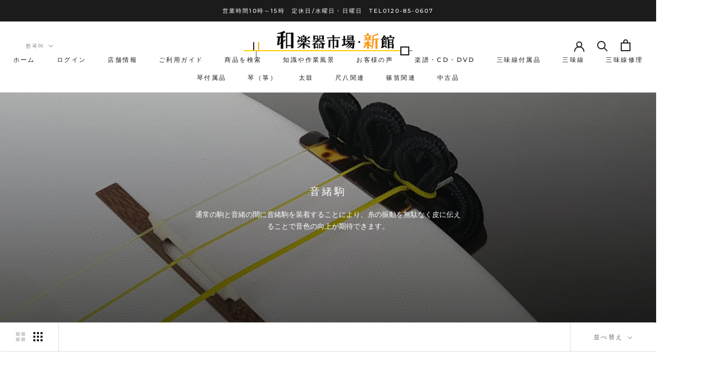

--- FILE ---
content_type: text/html; charset=utf-8
request_url: https://wagakkiichiba-sinkan.com/ko/collections/core60
body_size: 45996
content:
<!doctype html>

<html class="no-js" lang="ko">
  <head>
<meta name="google-site-verification" content="Avmt9wfM0lUt9Guh0HAV553a1lnhTXqkYDA6fEDjrvE" />
  

    <meta name="google-site-verification" content="nOofzZ7k095cGrhl_Yks5qNf4PURpvhJfDNMIBZoCOs" />
    <meta charset="utf-8">
  

 <!-- default to true --><!-- Contain template--><!-- setting name: pluginseo_pageTitleTruncateEnableForCollections-->
    <!-- setting value: true --><!-- pageTitleTemplate: Shop %% current_tags || join: ', ' || append_not_empty: ' ' %%%% collection.title || escape %% at %% shop.name %% -->
  <!-- pageTitleToParse": （三味線用）音緒駒【和楽器市場・新館】 -->
  <!-- pageTitleTruncateApplicable: true -->

  <!-- pluginseo_pageTitleTemplateApplyToAll: true -->
  <!-- pageTitleTruncateApplicable: true --><!-- Custom page title: Yes --><title>Shop 音緒駒 at 和楽器市場·新館 | 和楽器市場·新館</title> <!-- default to true --><!-- Contain template--><!-- setting name: pluginseo_metaDescriptionTruncateEnableForCollections-->
    <!-- setting value: true --><!-- metaDescriptionTemplate: %% collection.all_tags || take: '3' || join: ', ' || prepend_not_empty: 'Shop ' || append_not_empty: ' and more ' %%%% collection.title || escape %% at %% shop.name %% %% collection.description || strip_html || strip_newlines || escape || strip %% -->
  <!-- metaDescriptionToParse": 通常の駒と音緒の間に音緒駒を装着することにより、糸の振動を無駄なく皮に伝えることで音色の向上が期待できます。 -->
  <!-- metaDescriptionTruncateApplicable: true -->

  <!-- pluginseo_metaDescriptionTemplateApplyToAll: true -->
  <!-- metaDescriptionTruncateApplicable: true --><!-- Yes --><meta name="description" content="Shop 三味線付属品, 経口駒, 音緒駒 and more 音緒駒 at 和楽器市場·新館 通常の駒と音緒の間に音緒駒を装着することにより、糸の振動を無駄なく皮に伝えることで音色の向上が期待できます。" /><script data-desc="seo-breadcrumb-list" type="application/ld+json">
{
  "@context": "http://schema.org",
  "@type": "BreadcrumbList",
  "itemListElement": [{
          "@type": "ListItem",
          "position": 1,
          "item": {
            "@id": "https://wagakkiichiba-sinkan.com/ko/collections/core60",
            "name": "音緒駒"
          }
        }]
}
</script><script data-desc="seo-organization" type="application/ld+json">
  {
    "@context": "http://schema.org",
    "@type": "Organization",
    "@id": "https://wagakkiichiba-sinkan.com#organization",
    "name": "和楽器市場·新館",
    "url": "https://wagakkiichiba-sinkan.com","sameAs": []
  }
</script><script data-desc="seo-website" type="application/ld+json">
  {
    "@context": "http://schema.org",
    "@type": "WebSite",
    "name": "和楽器市場·新館",
    "url": "https://wagakkiichiba-sinkan.com",
    "potentialAction": {
      "@type": "SearchAction",
      "target": "https://wagakkiichiba-sinkan.com/search?q={search_term_string}",
      "query-input": "required name=search_term_string"
    }
  }
</script><meta name="pluginseo" content="Plug in SEO Plus" data-ptf="s-te_co-ap" data-mdf="s-te_co" />

    <meta http-equiv="X-UA-Compatible" content="IE=edge,chrome=1">
    <meta name="viewport" content="width=device-width, initial-scale=1.0, height=device-height, minimum-scale=1.0, maximum-scale=1.0">
    <meta name="theme-color" content="">
    <meta name="google-site-verification" content="z0MrUUzVt1Qne6bALdzUe1OSE-NiXAcHRC7VIxSKB5Y" />
    <meta name="keywords" content="和楽器市場,三味線,津軽三味線,和楽器バンド,三味線販売,琴,お琴,お琴値段,お琴教室,箏,津軽三味線販売,和楽器,三味線価格,三味線値段,三味線教室,三味線初心者,三味線知識,皮張り,皮張り替え,長唄三味線,地唄三味線,小唄三味線,民謡三味線,三味線付属品,琴付属品">




    <link rel="canonical" href="https://wagakkiichiba-sinkan.com/ko/collections/core60"><link rel="shortcut icon" href="//wagakkiichiba-sinkan.com/cdn/shop/files/image8_96x.gif?v=1615323541" type="image/png"><meta property="og:type" content="website">
  <meta property="og:title" content="音緒駒">
  <meta property="og:image" content="http://wagakkiichiba-sinkan.com/cdn/shop/collections/20170729_145940.jpg?v=1615684824">
  <meta property="og:image:secure_url" content="https://wagakkiichiba-sinkan.com/cdn/shop/collections/20170729_145940.jpg?v=1615684824">
  <meta property="og:image:width" content="1008">
  <meta property="og:image:height" content="749"><meta property="og:description" content="通常の駒と音緒の間に音緒駒を装着することにより、糸の振動を無駄なく皮に伝えることで音色の向上が期待できます。"><meta property="og:url" content="https://wagakkiichiba-sinkan.com/ko/collections/core60">
<meta property="og:site_name" content="和楽器市場·新館"><meta name="twitter:card" content="summary"><meta name="twitter:title" content="音緒駒">
  <meta name="twitter:description" content="通常の駒と音緒の間に音緒駒を装着することにより、糸の振動を無駄なく皮に伝えることで音色の向上が期待できます。">
  <meta name="twitter:image" content="https://wagakkiichiba-sinkan.com/cdn/shop/collections/20170729_145940_600x600_crop_center.jpg?v=1615684824">
    <style>
  @font-face {
  font-family: Montserrat;
  font-weight: 500;
  font-style: normal;
  font-display: fallback;
  src: url("//wagakkiichiba-sinkan.com/cdn/fonts/montserrat/montserrat_n5.07ef3781d9c78c8b93c98419da7ad4fbeebb6635.woff2") format("woff2"),
       url("//wagakkiichiba-sinkan.com/cdn/fonts/montserrat/montserrat_n5.adf9b4bd8b0e4f55a0b203cdd84512667e0d5e4d.woff") format("woff");
}

  @font-face {
  font-family: "Nunito Sans";
  font-weight: 400;
  font-style: normal;
  font-display: fallback;
  src: url("//wagakkiichiba-sinkan.com/cdn/fonts/nunito_sans/nunitosans_n4.0276fe080df0ca4e6a22d9cb55aed3ed5ba6b1da.woff2") format("woff2"),
       url("//wagakkiichiba-sinkan.com/cdn/fonts/nunito_sans/nunitosans_n4.b4964bee2f5e7fd9c3826447e73afe2baad607b7.woff") format("woff");
}


  @font-face {
  font-family: "Nunito Sans";
  font-weight: 700;
  font-style: normal;
  font-display: fallback;
  src: url("//wagakkiichiba-sinkan.com/cdn/fonts/nunito_sans/nunitosans_n7.25d963ed46da26098ebeab731e90d8802d989fa5.woff2") format("woff2"),
       url("//wagakkiichiba-sinkan.com/cdn/fonts/nunito_sans/nunitosans_n7.d32e3219b3d2ec82285d3027bd673efc61a996c8.woff") format("woff");
}

  @font-face {
  font-family: "Nunito Sans";
  font-weight: 400;
  font-style: italic;
  font-display: fallback;
  src: url("//wagakkiichiba-sinkan.com/cdn/fonts/nunito_sans/nunitosans_i4.6e408730afac1484cf297c30b0e67c86d17fc586.woff2") format("woff2"),
       url("//wagakkiichiba-sinkan.com/cdn/fonts/nunito_sans/nunitosans_i4.c9b6dcbfa43622b39a5990002775a8381942ae38.woff") format("woff");
}

  @font-face {
  font-family: "Nunito Sans";
  font-weight: 700;
  font-style: italic;
  font-display: fallback;
  src: url("//wagakkiichiba-sinkan.com/cdn/fonts/nunito_sans/nunitosans_i7.8c1124729eec046a321e2424b2acf328c2c12139.woff2") format("woff2"),
       url("//wagakkiichiba-sinkan.com/cdn/fonts/nunito_sans/nunitosans_i7.af4cda04357273e0996d21184432bcb14651a64d.woff") format("woff");
}


  :root {
    --heading-font-family : Montserrat, sans-serif;
    --heading-font-weight : 500;
    --heading-font-style  : normal;

    --text-font-family : "Nunito Sans", sans-serif;
    --text-font-weight : 400;
    --text-font-style  : normal;

    --base-text-font-size   : 14px;
    --default-text-font-size: 14px;--background          : #ffffff;
    --background-rgb      : 255, 255, 255;
    --light-background    : #ffffff;
    --light-background-rgb: 255, 255, 255;
    --heading-color       : #1c1b1b;
    --text-color          : #1c1b1b;
    --text-color-rgb      : 28, 27, 27;
    --text-color-light    : #6a6a6a;
    --text-color-light-rgb: 106, 106, 106;
    --link-color          : #6a6a6a;
    --link-color-rgb      : 106, 106, 106;
    --border-color        : #dddddd;
    --border-color-rgb    : 221, 221, 221;

    --button-background    : #1c1b1b;
    --button-background-rgb: 28, 27, 27;
    --button-text-color    : #ffffff;

    --header-background       : #ffffff;
    --header-heading-color    : #1c1b1b;
    --header-light-text-color : #6a6a6a;
    --header-border-color     : #dddddd;

    --footer-background    : #ffffff;
    --footer-text-color    : #6a6a6a;
    --footer-heading-color : #1c1b1b;
    --footer-border-color  : #e9e9e9;

    --navigation-background      : #1c1b1b;
    --navigation-background-rgb  : 28, 27, 27;
    --navigation-text-color      : #ffffff;
    --navigation-text-color-light: rgba(255, 255, 255, 0.5);
    --navigation-border-color    : rgba(255, 255, 255, 0.25);

    --newsletter-popup-background     : #1c1b1b;
    --newsletter-popup-text-color     : #ffffff;
    --newsletter-popup-text-color-rgb : 255, 255, 255;

    --secondary-elements-background       : #1c1b1b;
    --secondary-elements-background-rgb   : 28, 27, 27;
    --secondary-elements-text-color       : #ffffff;
    --secondary-elements-text-color-light : rgba(255, 255, 255, 0.5);
    --secondary-elements-border-color     : rgba(255, 255, 255, 0.25);

    --product-sale-price-color    : #f94c43;
    --product-sale-price-color-rgb: 249, 76, 67;

    /* Products */

    --horizontal-spacing-four-products-per-row: 60px;
        --horizontal-spacing-two-products-per-row : 60px;

    --vertical-spacing-four-products-per-row: 60px;
        --vertical-spacing-two-products-per-row : 75px;

    /* Animation */
    --drawer-transition-timing: cubic-bezier(0.645, 0.045, 0.355, 1);
    --header-base-height: 80px; /* We set a default for browsers that do not support CSS variables */

    /* Cursors */
    --cursor-zoom-in-svg    : url(//wagakkiichiba-sinkan.com/cdn/shop/t/2/assets/cursor-zoom-in.svg?v=170532930330058140181611418657);
    --cursor-zoom-in-2x-svg : url(//wagakkiichiba-sinkan.com/cdn/shop/t/2/assets/cursor-zoom-in-2x.svg?v=56685658183649387561611418657);
  }
</style>

<script>
  // IE11 does not have support for CSS variables, so we have to polyfill them
  if (!(((window || {}).CSS || {}).supports && window.CSS.supports('(--a: 0)'))) {
    const script = document.createElement('script');
    script.type = 'text/javascript';
    script.src = 'https://cdn.jsdelivr.net/npm/css-vars-ponyfill@2';
    script.onload = function() {
      cssVars({});
    };

    document.getElementsByTagName('head')[0].appendChild(script);
  }
</script>

    <script>window.performance && window.performance.mark && window.performance.mark('shopify.content_for_header.start');</script><meta name="facebook-domain-verification" content="0syu7wlhl2awrd1s03c3tf3j1tkcv8">
<meta name="facebook-domain-verification" content="4se9prwi7dho5thqdlu8js8jpi7bzs">
<meta name="facebook-domain-verification" content="dc8n5zrzsfmkwi5po0nynvwl518wzo">
<meta name="facebook-domain-verification" content="fqinsqtzkbvjl86v6lxg9dhztj282p">
<meta name="google-site-verification" content="Avmt9wfM0lUt9Guh0HAV553a1lnhTXqkYDA6fEDjrvE">
<meta id="shopify-digital-wallet" name="shopify-digital-wallet" content="/52742815897/digital_wallets/dialog">
<meta name="shopify-checkout-api-token" content="68a01a9c61457f8499bad785d2cbd0e3">
<meta id="in-context-paypal-metadata" data-shop-id="52742815897" data-venmo-supported="false" data-environment="production" data-locale="en_US" data-paypal-v4="true" data-currency="JPY">
<link rel="alternate" type="application/atom+xml" title="Feed" href="/ko/collections/core60.atom" />
<link rel="alternate" hreflang="x-default" href="https://wagakkiichiba-sinkan.com/collections/core60">
<link rel="alternate" hreflang="ja" href="https://wagakkiichiba-sinkan.com/collections/core60">
<link rel="alternate" hreflang="zh-Hans" href="https://wagakkiichiba-sinkan.com/zh/collections/core60">
<link rel="alternate" hreflang="en" href="https://wagakkiichiba-sinkan.com/en/collections/core60">
<link rel="alternate" hreflang="ko" href="https://wagakkiichiba-sinkan.com/ko/collections/core60">
<link rel="alternate" hreflang="zh-Hans-JP" href="https://wagakkiichiba-sinkan.com/zh/collections/core60">
<link rel="alternate" type="application/json+oembed" href="https://wagakkiichiba-sinkan.com/ko/collections/core60.oembed">
<script async="async" src="/checkouts/internal/preloads.js?locale=ko-JP"></script>
<link rel="preconnect" href="https://shop.app" crossorigin="anonymous">
<script async="async" src="https://shop.app/checkouts/internal/preloads.js?locale=ko-JP&shop_id=52742815897" crossorigin="anonymous"></script>
<script id="apple-pay-shop-capabilities" type="application/json">{"shopId":52742815897,"countryCode":"JP","currencyCode":"JPY","merchantCapabilities":["supports3DS"],"merchantId":"gid:\/\/shopify\/Shop\/52742815897","merchantName":"和楽器市場·新館","requiredBillingContactFields":["postalAddress","email","phone"],"requiredShippingContactFields":["postalAddress","email","phone"],"shippingType":"shipping","supportedNetworks":["visa","masterCard","amex","jcb","discover"],"total":{"type":"pending","label":"和楽器市場·新館","amount":"1.00"},"shopifyPaymentsEnabled":true,"supportsSubscriptions":true}</script>
<script id="shopify-features" type="application/json">{"accessToken":"68a01a9c61457f8499bad785d2cbd0e3","betas":["rich-media-storefront-analytics"],"domain":"wagakkiichiba-sinkan.com","predictiveSearch":false,"shopId":52742815897,"locale":"ko"}</script>
<script>var Shopify = Shopify || {};
Shopify.shop = "wagakkiichiba-sinkan.myshopify.com";
Shopify.locale = "ko";
Shopify.currency = {"active":"JPY","rate":"1.0"};
Shopify.country = "JP";
Shopify.theme = {"name":"Prestige","id":118183723161,"schema_name":"Prestige","schema_version":"4.13.0","theme_store_id":855,"role":"main"};
Shopify.theme.handle = "null";
Shopify.theme.style = {"id":null,"handle":null};
Shopify.cdnHost = "wagakkiichiba-sinkan.com/cdn";
Shopify.routes = Shopify.routes || {};
Shopify.routes.root = "/ko/";</script>
<script type="module">!function(o){(o.Shopify=o.Shopify||{}).modules=!0}(window);</script>
<script>!function(o){function n(){var o=[];function n(){o.push(Array.prototype.slice.apply(arguments))}return n.q=o,n}var t=o.Shopify=o.Shopify||{};t.loadFeatures=n(),t.autoloadFeatures=n()}(window);</script>
<script>
  window.ShopifyPay = window.ShopifyPay || {};
  window.ShopifyPay.apiHost = "shop.app\/pay";
  window.ShopifyPay.redirectState = null;
</script>
<script id="shop-js-analytics" type="application/json">{"pageType":"collection"}</script>
<script defer="defer" async type="module" src="//wagakkiichiba-sinkan.com/cdn/shopifycloud/shop-js/modules/v2/client.init-shop-cart-sync_2_vySZRZ.ko.esm.js"></script>
<script defer="defer" async type="module" src="//wagakkiichiba-sinkan.com/cdn/shopifycloud/shop-js/modules/v2/chunk.common_DltePkld.esm.js"></script>
<script defer="defer" async type="module" src="//wagakkiichiba-sinkan.com/cdn/shopifycloud/shop-js/modules/v2/chunk.modal_CITvsnQ_.esm.js"></script>
<script type="module">
  await import("//wagakkiichiba-sinkan.com/cdn/shopifycloud/shop-js/modules/v2/client.init-shop-cart-sync_2_vySZRZ.ko.esm.js");
await import("//wagakkiichiba-sinkan.com/cdn/shopifycloud/shop-js/modules/v2/chunk.common_DltePkld.esm.js");
await import("//wagakkiichiba-sinkan.com/cdn/shopifycloud/shop-js/modules/v2/chunk.modal_CITvsnQ_.esm.js");

  window.Shopify.SignInWithShop?.initShopCartSync?.({"fedCMEnabled":true,"windoidEnabled":true});

</script>
<script>
  window.Shopify = window.Shopify || {};
  if (!window.Shopify.featureAssets) window.Shopify.featureAssets = {};
  window.Shopify.featureAssets['shop-js'] = {"shop-cart-sync":["modules/v2/client.shop-cart-sync_CbRb-uxN.ko.esm.js","modules/v2/chunk.common_DltePkld.esm.js","modules/v2/chunk.modal_CITvsnQ_.esm.js"],"init-fed-cm":["modules/v2/client.init-fed-cm_dFbrkAW9.ko.esm.js","modules/v2/chunk.common_DltePkld.esm.js","modules/v2/chunk.modal_CITvsnQ_.esm.js"],"shop-cash-offers":["modules/v2/client.shop-cash-offers_D2NiGanK.ko.esm.js","modules/v2/chunk.common_DltePkld.esm.js","modules/v2/chunk.modal_CITvsnQ_.esm.js"],"shop-login-button":["modules/v2/client.shop-login-button_Ch-iZ1e8.ko.esm.js","modules/v2/chunk.common_DltePkld.esm.js","modules/v2/chunk.modal_CITvsnQ_.esm.js"],"pay-button":["modules/v2/client.pay-button_DabYClwa.ko.esm.js","modules/v2/chunk.common_DltePkld.esm.js","modules/v2/chunk.modal_CITvsnQ_.esm.js"],"shop-button":["modules/v2/client.shop-button_C0x4m3qC.ko.esm.js","modules/v2/chunk.common_DltePkld.esm.js","modules/v2/chunk.modal_CITvsnQ_.esm.js"],"avatar":["modules/v2/client.avatar_BTnouDA3.ko.esm.js"],"init-windoid":["modules/v2/client.init-windoid_BxfyZSDS.ko.esm.js","modules/v2/chunk.common_DltePkld.esm.js","modules/v2/chunk.modal_CITvsnQ_.esm.js"],"init-shop-for-new-customer-accounts":["modules/v2/client.init-shop-for-new-customer-accounts_DrNBCDox.ko.esm.js","modules/v2/client.shop-login-button_Ch-iZ1e8.ko.esm.js","modules/v2/chunk.common_DltePkld.esm.js","modules/v2/chunk.modal_CITvsnQ_.esm.js"],"init-shop-email-lookup-coordinator":["modules/v2/client.init-shop-email-lookup-coordinator_BnBc0MM4.ko.esm.js","modules/v2/chunk.common_DltePkld.esm.js","modules/v2/chunk.modal_CITvsnQ_.esm.js"],"init-shop-cart-sync":["modules/v2/client.init-shop-cart-sync_2_vySZRZ.ko.esm.js","modules/v2/chunk.common_DltePkld.esm.js","modules/v2/chunk.modal_CITvsnQ_.esm.js"],"shop-toast-manager":["modules/v2/client.shop-toast-manager_CgtH5PRU.ko.esm.js","modules/v2/chunk.common_DltePkld.esm.js","modules/v2/chunk.modal_CITvsnQ_.esm.js"],"init-customer-accounts":["modules/v2/client.init-customer-accounts_U0B4WtRw.ko.esm.js","modules/v2/client.shop-login-button_Ch-iZ1e8.ko.esm.js","modules/v2/chunk.common_DltePkld.esm.js","modules/v2/chunk.modal_CITvsnQ_.esm.js"],"init-customer-accounts-sign-up":["modules/v2/client.init-customer-accounts-sign-up_BGcKi4RZ.ko.esm.js","modules/v2/client.shop-login-button_Ch-iZ1e8.ko.esm.js","modules/v2/chunk.common_DltePkld.esm.js","modules/v2/chunk.modal_CITvsnQ_.esm.js"],"shop-follow-button":["modules/v2/client.shop-follow-button_BqowGB4p.ko.esm.js","modules/v2/chunk.common_DltePkld.esm.js","modules/v2/chunk.modal_CITvsnQ_.esm.js"],"checkout-modal":["modules/v2/client.checkout-modal_DSiMiiS0.ko.esm.js","modules/v2/chunk.common_DltePkld.esm.js","modules/v2/chunk.modal_CITvsnQ_.esm.js"],"shop-login":["modules/v2/client.shop-login_D4-taClj.ko.esm.js","modules/v2/chunk.common_DltePkld.esm.js","modules/v2/chunk.modal_CITvsnQ_.esm.js"],"lead-capture":["modules/v2/client.lead-capture_Crm-XUlp.ko.esm.js","modules/v2/chunk.common_DltePkld.esm.js","modules/v2/chunk.modal_CITvsnQ_.esm.js"],"payment-terms":["modules/v2/client.payment-terms_CkofPHpb.ko.esm.js","modules/v2/chunk.common_DltePkld.esm.js","modules/v2/chunk.modal_CITvsnQ_.esm.js"]};
</script>
<script>(function() {
  var isLoaded = false;
  function asyncLoad() {
    if (isLoaded) return;
    isLoaded = true;
    var urls = ["https:\/\/cdn.shopify.com\/s\/files\/1\/0527\/4281\/5897\/t\/2\/assets\/globo.options.init.js?v=1616381790\u0026shop=wagakkiichiba-sinkan.myshopify.com"];
    for (var i = 0; i < urls.length; i++) {
      var s = document.createElement('script');
      s.type = 'text/javascript';
      s.async = true;
      s.src = urls[i];
      var x = document.getElementsByTagName('script')[0];
      x.parentNode.insertBefore(s, x);
    }
  };
  if(window.attachEvent) {
    window.attachEvent('onload', asyncLoad);
  } else {
    window.addEventListener('load', asyncLoad, false);
  }
})();</script>
<script id="__st">var __st={"a":52742815897,"offset":32400,"reqid":"9d61b4c8-cffe-4175-bbc1-dd9fb9c27cb5-1769139231","pageurl":"wagakkiichiba-sinkan.com\/ko\/collections\/core60","u":"e357ed5a07ed","p":"collection","rtyp":"collection","rid":261562335385};</script>
<script>window.ShopifyPaypalV4VisibilityTracking = true;</script>
<script id="captcha-bootstrap">!function(){'use strict';const t='contact',e='account',n='new_comment',o=[[t,t],['blogs',n],['comments',n],[t,'customer']],c=[[e,'customer_login'],[e,'guest_login'],[e,'recover_customer_password'],[e,'create_customer']],r=t=>t.map((([t,e])=>`form[action*='/${t}']:not([data-nocaptcha='true']) input[name='form_type'][value='${e}']`)).join(','),a=t=>()=>t?[...document.querySelectorAll(t)].map((t=>t.form)):[];function s(){const t=[...o],e=r(t);return a(e)}const i='password',u='form_key',d=['recaptcha-v3-token','g-recaptcha-response','h-captcha-response',i],f=()=>{try{return window.sessionStorage}catch{return}},m='__shopify_v',_=t=>t.elements[u];function p(t,e,n=!1){try{const o=window.sessionStorage,c=JSON.parse(o.getItem(e)),{data:r}=function(t){const{data:e,action:n}=t;return t[m]||n?{data:e,action:n}:{data:t,action:n}}(c);for(const[e,n]of Object.entries(r))t.elements[e]&&(t.elements[e].value=n);n&&o.removeItem(e)}catch(o){console.error('form repopulation failed',{error:o})}}const l='form_type',E='cptcha';function T(t){t.dataset[E]=!0}const w=window,h=w.document,L='Shopify',v='ce_forms',y='captcha';let A=!1;((t,e)=>{const n=(g='f06e6c50-85a8-45c8-87d0-21a2b65856fe',I='https://cdn.shopify.com/shopifycloud/storefront-forms-hcaptcha/ce_storefront_forms_captcha_hcaptcha.v1.5.2.iife.js',D={infoText:'hCaptcha에 의해 보호됨',privacyText:'개인정보 보호',termsText:'약관'},(t,e,n)=>{const o=w[L][v],c=o.bindForm;if(c)return c(t,g,e,D).then(n);var r;o.q.push([[t,g,e,D],n]),r=I,A||(h.body.append(Object.assign(h.createElement('script'),{id:'captcha-provider',async:!0,src:r})),A=!0)});var g,I,D;w[L]=w[L]||{},w[L][v]=w[L][v]||{},w[L][v].q=[],w[L][y]=w[L][y]||{},w[L][y].protect=function(t,e){n(t,void 0,e),T(t)},Object.freeze(w[L][y]),function(t,e,n,w,h,L){const[v,y,A,g]=function(t,e,n){const i=e?o:[],u=t?c:[],d=[...i,...u],f=r(d),m=r(i),_=r(d.filter((([t,e])=>n.includes(e))));return[a(f),a(m),a(_),s()]}(w,h,L),I=t=>{const e=t.target;return e instanceof HTMLFormElement?e:e&&e.form},D=t=>v().includes(t);t.addEventListener('submit',(t=>{const e=I(t);if(!e)return;const n=D(e)&&!e.dataset.hcaptchaBound&&!e.dataset.recaptchaBound,o=_(e),c=g().includes(e)&&(!o||!o.value);(n||c)&&t.preventDefault(),c&&!n&&(function(t){try{if(!f())return;!function(t){const e=f();if(!e)return;const n=_(t);if(!n)return;const o=n.value;o&&e.removeItem(o)}(t);const e=Array.from(Array(32),(()=>Math.random().toString(36)[2])).join('');!function(t,e){_(t)||t.append(Object.assign(document.createElement('input'),{type:'hidden',name:u})),t.elements[u].value=e}(t,e),function(t,e){const n=f();if(!n)return;const o=[...t.querySelectorAll(`input[type='${i}']`)].map((({name:t})=>t)),c=[...d,...o],r={};for(const[a,s]of new FormData(t).entries())c.includes(a)||(r[a]=s);n.setItem(e,JSON.stringify({[m]:1,action:t.action,data:r}))}(t,e)}catch(e){console.error('failed to persist form',e)}}(e),e.submit())}));const S=(t,e)=>{t&&!t.dataset[E]&&(n(t,e.some((e=>e===t))),T(t))};for(const o of['focusin','change'])t.addEventListener(o,(t=>{const e=I(t);D(e)&&S(e,y())}));const B=e.get('form_key'),M=e.get(l),P=B&&M;t.addEventListener('DOMContentLoaded',(()=>{const t=y();if(P)for(const e of t)e.elements[l].value===M&&p(e,B);[...new Set([...A(),...v().filter((t=>'true'===t.dataset.shopifyCaptcha))])].forEach((e=>S(e,t)))}))}(h,new URLSearchParams(w.location.search),n,t,e,['guest_login'])})(!0,!0)}();</script>
<script integrity="sha256-4kQ18oKyAcykRKYeNunJcIwy7WH5gtpwJnB7kiuLZ1E=" data-source-attribution="shopify.loadfeatures" defer="defer" src="//wagakkiichiba-sinkan.com/cdn/shopifycloud/storefront/assets/storefront/load_feature-a0a9edcb.js" crossorigin="anonymous"></script>
<script crossorigin="anonymous" defer="defer" src="//wagakkiichiba-sinkan.com/cdn/shopifycloud/storefront/assets/shopify_pay/storefront-65b4c6d7.js?v=20250812"></script>
<script data-source-attribution="shopify.dynamic_checkout.dynamic.init">var Shopify=Shopify||{};Shopify.PaymentButton=Shopify.PaymentButton||{isStorefrontPortableWallets:!0,init:function(){window.Shopify.PaymentButton.init=function(){};var t=document.createElement("script");t.src="https://wagakkiichiba-sinkan.com/cdn/shopifycloud/portable-wallets/latest/portable-wallets.ko.js",t.type="module",document.head.appendChild(t)}};
</script>
<script data-source-attribution="shopify.dynamic_checkout.buyer_consent">
  function portableWalletsHideBuyerConsent(e){var t=document.getElementById("shopify-buyer-consent"),n=document.getElementById("shopify-subscription-policy-button");t&&n&&(t.classList.add("hidden"),t.setAttribute("aria-hidden","true"),n.removeEventListener("click",e))}function portableWalletsShowBuyerConsent(e){var t=document.getElementById("shopify-buyer-consent"),n=document.getElementById("shopify-subscription-policy-button");t&&n&&(t.classList.remove("hidden"),t.removeAttribute("aria-hidden"),n.addEventListener("click",e))}window.Shopify?.PaymentButton&&(window.Shopify.PaymentButton.hideBuyerConsent=portableWalletsHideBuyerConsent,window.Shopify.PaymentButton.showBuyerConsent=portableWalletsShowBuyerConsent);
</script>
<script data-source-attribution="shopify.dynamic_checkout.cart.bootstrap">document.addEventListener("DOMContentLoaded",(function(){function t(){return document.querySelector("shopify-accelerated-checkout-cart, shopify-accelerated-checkout")}if(t())Shopify.PaymentButton.init();else{new MutationObserver((function(e,n){t()&&(Shopify.PaymentButton.init(),n.disconnect())})).observe(document.body,{childList:!0,subtree:!0})}}));
</script>
<script id='scb4127' type='text/javascript' async='' src='https://wagakkiichiba-sinkan.com/cdn/shopifycloud/privacy-banner/storefront-banner.js'></script><link id="shopify-accelerated-checkout-styles" rel="stylesheet" media="screen" href="https://wagakkiichiba-sinkan.com/cdn/shopifycloud/portable-wallets/latest/accelerated-checkout-backwards-compat.css" crossorigin="anonymous">
<style id="shopify-accelerated-checkout-cart">
        #shopify-buyer-consent {
  margin-top: 1em;
  display: inline-block;
  width: 100%;
}

#shopify-buyer-consent.hidden {
  display: none;
}

#shopify-subscription-policy-button {
  background: none;
  border: none;
  padding: 0;
  text-decoration: underline;
  font-size: inherit;
  cursor: pointer;
}

#shopify-subscription-policy-button::before {
  box-shadow: none;
}

      </style>

<script>window.performance && window.performance.mark && window.performance.mark('shopify.content_for_header.end');</script>

    <link rel="stylesheet" href="//wagakkiichiba-sinkan.com/cdn/shop/t/2/assets/theme.css?v=33384009345405800491613049765">

    <script>// This allows to expose several variables to the global scope, to be used in scripts
      window.theme = {
        pageType: "collection",
        moneyFormat: "¥{{amount_no_decimals}}",
        moneyWithCurrencyFormat: "¥{{amount_no_decimals}} JPY",
        productImageSize: "natural",
        searchMode: "product,page",
        showPageTransition: false,
        showElementStaggering: true,
        showImageZooming: true
      };

      window.routes = {
        rootUrl: "\/ko",
        rootUrlWithoutSlash: "\/ko",
        cartUrl: "\/ko\/cart",
        cartAddUrl: "\/ko\/cart\/add",
        cartChangeUrl: "\/ko\/cart\/change",
        searchUrl: "\/ko\/search",
        productRecommendationsUrl: "\/ko\/recommendations\/products"
      };

      window.languages = {
        cartAddNote: "注文メモを追加",
        cartEditNote: "注文メモを変更",
        productImageLoadingError: "この画像を読み込めませんでした。 ページをリロードしてください。",
        productFormAddToCart: "カートに追加する",
        productFormUnavailable: "お取り扱いできません",
        productFormSoldOut: "売り切れ",
        shippingEstimatorOneResult: "1つのオプションが利用可能：",
        shippingEstimatorMoreResults: "{{count}}つのオプションが利用可能：",
        shippingEstimatorNoResults: "配送が見つかりませんでした"
      };

      window.lazySizesConfig = {
        loadHidden: false,
        hFac: 0.5,
        expFactor: 2,
        ricTimeout: 150,
        lazyClass: 'Image--lazyLoad',
        loadingClass: 'Image--lazyLoading',
        loadedClass: 'Image--lazyLoaded'
      };

      document.documentElement.className = document.documentElement.className.replace('no-js', 'js');
      document.documentElement.style.setProperty('--window-height', window.innerHeight + 'px');

      // We do a quick detection of some features (we could use Modernizr but for so little...)
      (function() {
        document.documentElement.className += ((window.CSS && window.CSS.supports('(position: sticky) or (position: -webkit-sticky)')) ? ' supports-sticky' : ' no-supports-sticky');
        document.documentElement.className += (window.matchMedia('(-moz-touch-enabled: 1), (hover: none)')).matches ? ' no-supports-hover' : ' supports-hover';
      }());
    </script>

    <script src="//wagakkiichiba-sinkan.com/cdn/shop/t/2/assets/lazysizes.min.js?v=174358363404432586981611418642" async></script><script src="https://polyfill-fastly.net/v3/polyfill.min.js?unknown=polyfill&features=fetch,Element.prototype.closest,Element.prototype.remove,Element.prototype.classList,Array.prototype.includes,Array.prototype.fill,Object.assign,CustomEvent,IntersectionObserver,IntersectionObserverEntry,URL" defer></script>
    <script src="//wagakkiichiba-sinkan.com/cdn/shop/t/2/assets/libs.min.js?v=26178543184394469741611418642" defer></script>
    <script src="//wagakkiichiba-sinkan.com/cdn/shop/t/2/assets/theme.js?v=46286432929694069741634281469" defer></script>
    <script src="//wagakkiichiba-sinkan.com/cdn/shop/t/2/assets/custom.js?v=183944157590872491501611418644" defer></script>

    <script>
      (function () {
        window.onpageshow = function() {
          if (window.theme.showPageTransition) {
            var pageTransition = document.querySelector('.PageTransition');

            if (pageTransition) {
              pageTransition.style.visibility = 'visible';
              pageTransition.style.opacity = '0';
            }
          }

          // When the page is loaded from the cache, we have to reload the cart content
          document.documentElement.dispatchEvent(new CustomEvent('cart:refresh', {
            bubbles: true
          }));
        };
      })();
    </script>

    


  <script type="application/ld+json">
  {
    "@context": "http://schema.org",
    "@type": "BreadcrumbList",
  "itemListElement": [{
      "@type": "ListItem",
      "position": 1,
      "name": "Translation missing: ko.general.breadcrumb.home",
      "item": "https://wagakkiichiba-sinkan.com"
    },{
          "@type": "ListItem",
          "position": 2,
          "name": "音緒駒",
          "item": "https://wagakkiichiba-sinkan.com/ko/collections/core60"
        }]
  }
  </script>

  <script src="https://cdn.shopify.com/extensions/019b92df-1966-750c-943d-a8ced4b05ac2/option-cli3-369/assets/gpomain.js" type="text/javascript" defer="defer"></script>
<link href="https://monorail-edge.shopifysvc.com" rel="dns-prefetch">
<script>(function(){if ("sendBeacon" in navigator && "performance" in window) {try {var session_token_from_headers = performance.getEntriesByType('navigation')[0].serverTiming.find(x => x.name == '_s').description;} catch {var session_token_from_headers = undefined;}var session_cookie_matches = document.cookie.match(/_shopify_s=([^;]*)/);var session_token_from_cookie = session_cookie_matches && session_cookie_matches.length === 2 ? session_cookie_matches[1] : "";var session_token = session_token_from_headers || session_token_from_cookie || "";function handle_abandonment_event(e) {var entries = performance.getEntries().filter(function(entry) {return /monorail-edge.shopifysvc.com/.test(entry.name);});if (!window.abandonment_tracked && entries.length === 0) {window.abandonment_tracked = true;var currentMs = Date.now();var navigation_start = performance.timing.navigationStart;var payload = {shop_id: 52742815897,url: window.location.href,navigation_start,duration: currentMs - navigation_start,session_token,page_type: "collection"};window.navigator.sendBeacon("https://monorail-edge.shopifysvc.com/v1/produce", JSON.stringify({schema_id: "online_store_buyer_site_abandonment/1.1",payload: payload,metadata: {event_created_at_ms: currentMs,event_sent_at_ms: currentMs}}));}}window.addEventListener('pagehide', handle_abandonment_event);}}());</script>
<script id="web-pixels-manager-setup">(function e(e,d,r,n,o){if(void 0===o&&(o={}),!Boolean(null===(a=null===(i=window.Shopify)||void 0===i?void 0:i.analytics)||void 0===a?void 0:a.replayQueue)){var i,a;window.Shopify=window.Shopify||{};var t=window.Shopify;t.analytics=t.analytics||{};var s=t.analytics;s.replayQueue=[],s.publish=function(e,d,r){return s.replayQueue.push([e,d,r]),!0};try{self.performance.mark("wpm:start")}catch(e){}var l=function(){var e={modern:/Edge?\/(1{2}[4-9]|1[2-9]\d|[2-9]\d{2}|\d{4,})\.\d+(\.\d+|)|Firefox\/(1{2}[4-9]|1[2-9]\d|[2-9]\d{2}|\d{4,})\.\d+(\.\d+|)|Chrom(ium|e)\/(9{2}|\d{3,})\.\d+(\.\d+|)|(Maci|X1{2}).+ Version\/(15\.\d+|(1[6-9]|[2-9]\d|\d{3,})\.\d+)([,.]\d+|)( \(\w+\)|)( Mobile\/\w+|) Safari\/|Chrome.+OPR\/(9{2}|\d{3,})\.\d+\.\d+|(CPU[ +]OS|iPhone[ +]OS|CPU[ +]iPhone|CPU IPhone OS|CPU iPad OS)[ +]+(15[._]\d+|(1[6-9]|[2-9]\d|\d{3,})[._]\d+)([._]\d+|)|Android:?[ /-](13[3-9]|1[4-9]\d|[2-9]\d{2}|\d{4,})(\.\d+|)(\.\d+|)|Android.+Firefox\/(13[5-9]|1[4-9]\d|[2-9]\d{2}|\d{4,})\.\d+(\.\d+|)|Android.+Chrom(ium|e)\/(13[3-9]|1[4-9]\d|[2-9]\d{2}|\d{4,})\.\d+(\.\d+|)|SamsungBrowser\/([2-9]\d|\d{3,})\.\d+/,legacy:/Edge?\/(1[6-9]|[2-9]\d|\d{3,})\.\d+(\.\d+|)|Firefox\/(5[4-9]|[6-9]\d|\d{3,})\.\d+(\.\d+|)|Chrom(ium|e)\/(5[1-9]|[6-9]\d|\d{3,})\.\d+(\.\d+|)([\d.]+$|.*Safari\/(?![\d.]+ Edge\/[\d.]+$))|(Maci|X1{2}).+ Version\/(10\.\d+|(1[1-9]|[2-9]\d|\d{3,})\.\d+)([,.]\d+|)( \(\w+\)|)( Mobile\/\w+|) Safari\/|Chrome.+OPR\/(3[89]|[4-9]\d|\d{3,})\.\d+\.\d+|(CPU[ +]OS|iPhone[ +]OS|CPU[ +]iPhone|CPU IPhone OS|CPU iPad OS)[ +]+(10[._]\d+|(1[1-9]|[2-9]\d|\d{3,})[._]\d+)([._]\d+|)|Android:?[ /-](13[3-9]|1[4-9]\d|[2-9]\d{2}|\d{4,})(\.\d+|)(\.\d+|)|Mobile Safari.+OPR\/([89]\d|\d{3,})\.\d+\.\d+|Android.+Firefox\/(13[5-9]|1[4-9]\d|[2-9]\d{2}|\d{4,})\.\d+(\.\d+|)|Android.+Chrom(ium|e)\/(13[3-9]|1[4-9]\d|[2-9]\d{2}|\d{4,})\.\d+(\.\d+|)|Android.+(UC? ?Browser|UCWEB|U3)[ /]?(15\.([5-9]|\d{2,})|(1[6-9]|[2-9]\d|\d{3,})\.\d+)\.\d+|SamsungBrowser\/(5\.\d+|([6-9]|\d{2,})\.\d+)|Android.+MQ{2}Browser\/(14(\.(9|\d{2,})|)|(1[5-9]|[2-9]\d|\d{3,})(\.\d+|))(\.\d+|)|K[Aa][Ii]OS\/(3\.\d+|([4-9]|\d{2,})\.\d+)(\.\d+|)/},d=e.modern,r=e.legacy,n=navigator.userAgent;return n.match(d)?"modern":n.match(r)?"legacy":"unknown"}(),u="modern"===l?"modern":"legacy",c=(null!=n?n:{modern:"",legacy:""})[u],f=function(e){return[e.baseUrl,"/wpm","/b",e.hashVersion,"modern"===e.buildTarget?"m":"l",".js"].join("")}({baseUrl:d,hashVersion:r,buildTarget:u}),m=function(e){var d=e.version,r=e.bundleTarget,n=e.surface,o=e.pageUrl,i=e.monorailEndpoint;return{emit:function(e){var a=e.status,t=e.errorMsg,s=(new Date).getTime(),l=JSON.stringify({metadata:{event_sent_at_ms:s},events:[{schema_id:"web_pixels_manager_load/3.1",payload:{version:d,bundle_target:r,page_url:o,status:a,surface:n,error_msg:t},metadata:{event_created_at_ms:s}}]});if(!i)return console&&console.warn&&console.warn("[Web Pixels Manager] No Monorail endpoint provided, skipping logging."),!1;try{return self.navigator.sendBeacon.bind(self.navigator)(i,l)}catch(e){}var u=new XMLHttpRequest;try{return u.open("POST",i,!0),u.setRequestHeader("Content-Type","text/plain"),u.send(l),!0}catch(e){return console&&console.warn&&console.warn("[Web Pixels Manager] Got an unhandled error while logging to Monorail."),!1}}}}({version:r,bundleTarget:l,surface:e.surface,pageUrl:self.location.href,monorailEndpoint:e.monorailEndpoint});try{o.browserTarget=l,function(e){var d=e.src,r=e.async,n=void 0===r||r,o=e.onload,i=e.onerror,a=e.sri,t=e.scriptDataAttributes,s=void 0===t?{}:t,l=document.createElement("script"),u=document.querySelector("head"),c=document.querySelector("body");if(l.async=n,l.src=d,a&&(l.integrity=a,l.crossOrigin="anonymous"),s)for(var f in s)if(Object.prototype.hasOwnProperty.call(s,f))try{l.dataset[f]=s[f]}catch(e){}if(o&&l.addEventListener("load",o),i&&l.addEventListener("error",i),u)u.appendChild(l);else{if(!c)throw new Error("Did not find a head or body element to append the script");c.appendChild(l)}}({src:f,async:!0,onload:function(){if(!function(){var e,d;return Boolean(null===(d=null===(e=window.Shopify)||void 0===e?void 0:e.analytics)||void 0===d?void 0:d.initialized)}()){var d=window.webPixelsManager.init(e)||void 0;if(d){var r=window.Shopify.analytics;r.replayQueue.forEach((function(e){var r=e[0],n=e[1],o=e[2];d.publishCustomEvent(r,n,o)})),r.replayQueue=[],r.publish=d.publishCustomEvent,r.visitor=d.visitor,r.initialized=!0}}},onerror:function(){return m.emit({status:"failed",errorMsg:"".concat(f," has failed to load")})},sri:function(e){var d=/^sha384-[A-Za-z0-9+/=]+$/;return"string"==typeof e&&d.test(e)}(c)?c:"",scriptDataAttributes:o}),m.emit({status:"loading"})}catch(e){m.emit({status:"failed",errorMsg:(null==e?void 0:e.message)||"Unknown error"})}}})({shopId: 52742815897,storefrontBaseUrl: "https://wagakkiichiba-sinkan.com",extensionsBaseUrl: "https://extensions.shopifycdn.com/cdn/shopifycloud/web-pixels-manager",monorailEndpoint: "https://monorail-edge.shopifysvc.com/unstable/produce_batch",surface: "storefront-renderer",enabledBetaFlags: ["2dca8a86"],webPixelsConfigList: [{"id":"604733593","configuration":"{\"config\":\"{\\\"pixel_id\\\":\\\"AW-499514074\\\",\\\"target_country\\\":\\\"JP\\\",\\\"gtag_events\\\":[{\\\"type\\\":\\\"search\\\",\\\"action_label\\\":\\\"AW-499514074\\\/0mU9CJ2EzdgCENr1l-4B\\\"},{\\\"type\\\":\\\"begin_checkout\\\",\\\"action_label\\\":\\\"AW-499514074\\\/AEkWCJqEzdgCENr1l-4B\\\"},{\\\"type\\\":\\\"view_item\\\",\\\"action_label\\\":[\\\"AW-499514074\\\/fTT1CJSEzdgCENr1l-4B\\\",\\\"MC-PSWK84JXVL\\\"]},{\\\"type\\\":\\\"purchase\\\",\\\"action_label\\\":[\\\"AW-499514074\\\/DkFBCJGEzdgCENr1l-4B\\\",\\\"MC-PSWK84JXVL\\\"]},{\\\"type\\\":\\\"page_view\\\",\\\"action_label\\\":[\\\"AW-499514074\\\/M3raCI6EzdgCENr1l-4B\\\",\\\"MC-PSWK84JXVL\\\"]},{\\\"type\\\":\\\"add_payment_info\\\",\\\"action_label\\\":\\\"AW-499514074\\\/_KFGCKCEzdgCENr1l-4B\\\"},{\\\"type\\\":\\\"add_to_cart\\\",\\\"action_label\\\":\\\"AW-499514074\\\/vrS2CJeEzdgCENr1l-4B\\\"}],\\\"enable_monitoring_mode\\\":false}\"}","eventPayloadVersion":"v1","runtimeContext":"OPEN","scriptVersion":"b2a88bafab3e21179ed38636efcd8a93","type":"APP","apiClientId":1780363,"privacyPurposes":[],"dataSharingAdjustments":{"protectedCustomerApprovalScopes":["read_customer_address","read_customer_email","read_customer_name","read_customer_personal_data","read_customer_phone"]}},{"id":"146047129","configuration":"{\"pixel_id\":\"1039414140236426\",\"pixel_type\":\"facebook_pixel\",\"metaapp_system_user_token\":\"-\"}","eventPayloadVersion":"v1","runtimeContext":"OPEN","scriptVersion":"ca16bc87fe92b6042fbaa3acc2fbdaa6","type":"APP","apiClientId":2329312,"privacyPurposes":["ANALYTICS","MARKETING","SALE_OF_DATA"],"dataSharingAdjustments":{"protectedCustomerApprovalScopes":["read_customer_address","read_customer_email","read_customer_name","read_customer_personal_data","read_customer_phone"]}},{"id":"shopify-app-pixel","configuration":"{}","eventPayloadVersion":"v1","runtimeContext":"STRICT","scriptVersion":"0450","apiClientId":"shopify-pixel","type":"APP","privacyPurposes":["ANALYTICS","MARKETING"]},{"id":"shopify-custom-pixel","eventPayloadVersion":"v1","runtimeContext":"LAX","scriptVersion":"0450","apiClientId":"shopify-pixel","type":"CUSTOM","privacyPurposes":["ANALYTICS","MARKETING"]}],isMerchantRequest: false,initData: {"shop":{"name":"和楽器市場·新館","paymentSettings":{"currencyCode":"JPY"},"myshopifyDomain":"wagakkiichiba-sinkan.myshopify.com","countryCode":"JP","storefrontUrl":"https:\/\/wagakkiichiba-sinkan.com\/ko"},"customer":null,"cart":null,"checkout":null,"productVariants":[],"purchasingCompany":null},},"https://wagakkiichiba-sinkan.com/cdn","fcfee988w5aeb613cpc8e4bc33m6693e112",{"modern":"","legacy":""},{"shopId":"52742815897","storefrontBaseUrl":"https:\/\/wagakkiichiba-sinkan.com","extensionBaseUrl":"https:\/\/extensions.shopifycdn.com\/cdn\/shopifycloud\/web-pixels-manager","surface":"storefront-renderer","enabledBetaFlags":"[\"2dca8a86\"]","isMerchantRequest":"false","hashVersion":"fcfee988w5aeb613cpc8e4bc33m6693e112","publish":"custom","events":"[[\"page_viewed\",{}],[\"collection_viewed\",{\"collection\":{\"id\":\"261562335385\",\"title\":\"音緒駒\",\"productVariants\":[{\"price\":{\"amount\":5200.0,\"currencyCode\":\"JPY\"},\"product\":{\"title\":\"【三味線用】音緒駒・本象牙\",\"vendor\":\"和楽器市場·新館\",\"id\":\"6584907399321\",\"untranslatedTitle\":\"【三味線用】音緒駒・本象牙\",\"url\":\"\/ko\/products\/neokomazouge\",\"type\":\"三味線付属品\"},\"id\":\"39439093956761\",\"image\":{\"src\":\"\/\/wagakkiichiba-sinkan.com\/cdn\/shop\/products\/image21.jpg?v=1615684588\"},\"sku\":\"\",\"title\":\"Default Title\",\"untranslatedTitle\":\"Default Title\"},{\"price\":{\"amount\":3040.0,\"currencyCode\":\"JPY\"},\"product\":{\"title\":\"【三味線用】音緒駒・本鼈甲（並）\",\"vendor\":\"和楽器市場·新館\",\"id\":\"6584921161881\",\"untranslatedTitle\":\"【三味線用】音緒駒・本鼈甲（並）\",\"url\":\"\/ko\/products\/wgs-20138\",\"type\":\"三味線付属品\"},\"id\":\"39439111258265\",\"image\":{\"src\":\"\/\/wagakkiichiba-sinkan.com\/cdn\/shop\/products\/image2_03105a65-76d7-408e-9741-0a22a2b3b408.jpg?v=1664539793\"},\"sku\":\"WGS-20138\",\"title\":\"Default Title\",\"untranslatedTitle\":\"Default Title\"},{\"price\":{\"amount\":4800.0,\"currencyCode\":\"JPY\"},\"product\":{\"title\":\"【三味線用】音緒駒・本鼈甲（上）\",\"vendor\":\"和楽器市場·新館\",\"id\":\"6584978309273\",\"untranslatedTitle\":\"【三味線用】音緒駒・本鼈甲（上）\",\"url\":\"\/ko\/products\/wgs-20138aa\",\"type\":\"三味線付属品\"},\"id\":\"39439178137753\",\"image\":{\"src\":\"\/\/wagakkiichiba-sinkan.com\/cdn\/shop\/products\/image_d4def162-3b86-4e09-aa85-cfb2248f6578.jpg?v=1664539715\"},\"sku\":\"WGS-20138AA\",\"title\":\"Default Title\",\"untranslatedTitle\":\"Default Title\"},{\"price\":{\"amount\":3600.0,\"currencyCode\":\"JPY\"},\"product\":{\"title\":\"【三味線用】音緒駒・本鼈甲（中）\",\"vendor\":\"和楽器市場·新館\",\"id\":\"6584973918361\",\"untranslatedTitle\":\"【三味線用】音緒駒・本鼈甲（中）\",\"url\":\"\/ko\/products\/wgs-20138a\",\"type\":\"三味線付属品\"},\"id\":\"39439171682457\",\"image\":{\"src\":\"\/\/wagakkiichiba-sinkan.com\/cdn\/shop\/products\/image1_55368634-f39a-4ac4-94a5-381f773eccc8.jpg?v=1664539698\"},\"sku\":\"WGS-20138A\",\"title\":\"Default Title\",\"untranslatedTitle\":\"Default Title\"},{\"price\":{\"amount\":3520.0,\"currencyCode\":\"JPY\"},\"product\":{\"title\":\"【三味線用】音緒駒・貝殻\",\"vendor\":\"和楽器市場·新館\",\"id\":\"6143872336025\",\"untranslatedTitle\":\"【三味線用】音緒駒・貝殻\",\"url\":\"\/ko\/products\/2000001\",\"type\":\"三味線付属品\"},\"id\":\"38044272165017\",\"image\":{\"src\":\"\/\/wagakkiichiba-sinkan.com\/cdn\/shop\/products\/wagakki-ichiba_2000001.jpg?v=1615684666\"},\"sku\":\"2000001\",\"title\":\"Default Title\",\"untranslatedTitle\":\"Default Title\"}]}}]]"});</script><script>
  window.ShopifyAnalytics = window.ShopifyAnalytics || {};
  window.ShopifyAnalytics.meta = window.ShopifyAnalytics.meta || {};
  window.ShopifyAnalytics.meta.currency = 'JPY';
  var meta = {"products":[{"id":6584907399321,"gid":"gid:\/\/shopify\/Product\/6584907399321","vendor":"和楽器市場·新館","type":"三味線付属品","handle":"neokomazouge","variants":[{"id":39439093956761,"price":520000,"name":"【三味線用】音緒駒・本象牙","public_title":null,"sku":""}],"remote":false},{"id":6584921161881,"gid":"gid:\/\/shopify\/Product\/6584921161881","vendor":"和楽器市場·新館","type":"三味線付属品","handle":"wgs-20138","variants":[{"id":39439111258265,"price":304000,"name":"【三味線用】音緒駒・本鼈甲（並）","public_title":null,"sku":"WGS-20138"}],"remote":false},{"id":6584978309273,"gid":"gid:\/\/shopify\/Product\/6584978309273","vendor":"和楽器市場·新館","type":"三味線付属品","handle":"wgs-20138aa","variants":[{"id":39439178137753,"price":480000,"name":"【三味線用】音緒駒・本鼈甲（上）","public_title":null,"sku":"WGS-20138AA"}],"remote":false},{"id":6584973918361,"gid":"gid:\/\/shopify\/Product\/6584973918361","vendor":"和楽器市場·新館","type":"三味線付属品","handle":"wgs-20138a","variants":[{"id":39439171682457,"price":360000,"name":"【三味線用】音緒駒・本鼈甲（中）","public_title":null,"sku":"WGS-20138A"}],"remote":false},{"id":6143872336025,"gid":"gid:\/\/shopify\/Product\/6143872336025","vendor":"和楽器市場·新館","type":"三味線付属品","handle":"2000001","variants":[{"id":38044272165017,"price":352000,"name":"【三味線用】音緒駒・貝殻","public_title":null,"sku":"2000001"}],"remote":false}],"page":{"pageType":"collection","resourceType":"collection","resourceId":261562335385,"requestId":"9d61b4c8-cffe-4175-bbc1-dd9fb9c27cb5-1769139231"}};
  for (var attr in meta) {
    window.ShopifyAnalytics.meta[attr] = meta[attr];
  }
</script>
<script class="analytics">
  (function () {
    var customDocumentWrite = function(content) {
      var jquery = null;

      if (window.jQuery) {
        jquery = window.jQuery;
      } else if (window.Checkout && window.Checkout.$) {
        jquery = window.Checkout.$;
      }

      if (jquery) {
        jquery('body').append(content);
      }
    };

    var hasLoggedConversion = function(token) {
      if (token) {
        return document.cookie.indexOf('loggedConversion=' + token) !== -1;
      }
      return false;
    }

    var setCookieIfConversion = function(token) {
      if (token) {
        var twoMonthsFromNow = new Date(Date.now());
        twoMonthsFromNow.setMonth(twoMonthsFromNow.getMonth() + 2);

        document.cookie = 'loggedConversion=' + token + '; expires=' + twoMonthsFromNow;
      }
    }

    var trekkie = window.ShopifyAnalytics.lib = window.trekkie = window.trekkie || [];
    if (trekkie.integrations) {
      return;
    }
    trekkie.methods = [
      'identify',
      'page',
      'ready',
      'track',
      'trackForm',
      'trackLink'
    ];
    trekkie.factory = function(method) {
      return function() {
        var args = Array.prototype.slice.call(arguments);
        args.unshift(method);
        trekkie.push(args);
        return trekkie;
      };
    };
    for (var i = 0; i < trekkie.methods.length; i++) {
      var key = trekkie.methods[i];
      trekkie[key] = trekkie.factory(key);
    }
    trekkie.load = function(config) {
      trekkie.config = config || {};
      trekkie.config.initialDocumentCookie = document.cookie;
      var first = document.getElementsByTagName('script')[0];
      var script = document.createElement('script');
      script.type = 'text/javascript';
      script.onerror = function(e) {
        var scriptFallback = document.createElement('script');
        scriptFallback.type = 'text/javascript';
        scriptFallback.onerror = function(error) {
                var Monorail = {
      produce: function produce(monorailDomain, schemaId, payload) {
        var currentMs = new Date().getTime();
        var event = {
          schema_id: schemaId,
          payload: payload,
          metadata: {
            event_created_at_ms: currentMs,
            event_sent_at_ms: currentMs
          }
        };
        return Monorail.sendRequest("https://" + monorailDomain + "/v1/produce", JSON.stringify(event));
      },
      sendRequest: function sendRequest(endpointUrl, payload) {
        // Try the sendBeacon API
        if (window && window.navigator && typeof window.navigator.sendBeacon === 'function' && typeof window.Blob === 'function' && !Monorail.isIos12()) {
          var blobData = new window.Blob([payload], {
            type: 'text/plain'
          });

          if (window.navigator.sendBeacon(endpointUrl, blobData)) {
            return true;
          } // sendBeacon was not successful

        } // XHR beacon

        var xhr = new XMLHttpRequest();

        try {
          xhr.open('POST', endpointUrl);
          xhr.setRequestHeader('Content-Type', 'text/plain');
          xhr.send(payload);
        } catch (e) {
          console.log(e);
        }

        return false;
      },
      isIos12: function isIos12() {
        return window.navigator.userAgent.lastIndexOf('iPhone; CPU iPhone OS 12_') !== -1 || window.navigator.userAgent.lastIndexOf('iPad; CPU OS 12_') !== -1;
      }
    };
    Monorail.produce('monorail-edge.shopifysvc.com',
      'trekkie_storefront_load_errors/1.1',
      {shop_id: 52742815897,
      theme_id: 118183723161,
      app_name: "storefront",
      context_url: window.location.href,
      source_url: "//wagakkiichiba-sinkan.com/cdn/s/trekkie.storefront.8d95595f799fbf7e1d32231b9a28fd43b70c67d3.min.js"});

        };
        scriptFallback.async = true;
        scriptFallback.src = '//wagakkiichiba-sinkan.com/cdn/s/trekkie.storefront.8d95595f799fbf7e1d32231b9a28fd43b70c67d3.min.js';
        first.parentNode.insertBefore(scriptFallback, first);
      };
      script.async = true;
      script.src = '//wagakkiichiba-sinkan.com/cdn/s/trekkie.storefront.8d95595f799fbf7e1d32231b9a28fd43b70c67d3.min.js';
      first.parentNode.insertBefore(script, first);
    };
    trekkie.load(
      {"Trekkie":{"appName":"storefront","development":false,"defaultAttributes":{"shopId":52742815897,"isMerchantRequest":null,"themeId":118183723161,"themeCityHash":"10981698120518196356","contentLanguage":"ko","currency":"JPY","eventMetadataId":"b5920adb-b6ac-4922-b04c-be7e079beae0"},"isServerSideCookieWritingEnabled":true,"monorailRegion":"shop_domain","enabledBetaFlags":["65f19447"]},"Session Attribution":{},"S2S":{"facebookCapiEnabled":false,"source":"trekkie-storefront-renderer","apiClientId":580111}}
    );

    var loaded = false;
    trekkie.ready(function() {
      if (loaded) return;
      loaded = true;

      window.ShopifyAnalytics.lib = window.trekkie;

      var originalDocumentWrite = document.write;
      document.write = customDocumentWrite;
      try { window.ShopifyAnalytics.merchantGoogleAnalytics.call(this); } catch(error) {};
      document.write = originalDocumentWrite;

      window.ShopifyAnalytics.lib.page(null,{"pageType":"collection","resourceType":"collection","resourceId":261562335385,"requestId":"9d61b4c8-cffe-4175-bbc1-dd9fb9c27cb5-1769139231","shopifyEmitted":true});

      var match = window.location.pathname.match(/checkouts\/(.+)\/(thank_you|post_purchase)/)
      var token = match? match[1]: undefined;
      if (!hasLoggedConversion(token)) {
        setCookieIfConversion(token);
        window.ShopifyAnalytics.lib.track("Viewed Product Category",{"currency":"JPY","category":"Collection: core60","collectionName":"core60","collectionId":261562335385,"nonInteraction":true},undefined,undefined,{"shopifyEmitted":true});
      }
    });


        var eventsListenerScript = document.createElement('script');
        eventsListenerScript.async = true;
        eventsListenerScript.src = "//wagakkiichiba-sinkan.com/cdn/shopifycloud/storefront/assets/shop_events_listener-3da45d37.js";
        document.getElementsByTagName('head')[0].appendChild(eventsListenerScript);

})();</script>
  <script>
  if (!window.ga || (window.ga && typeof window.ga !== 'function')) {
    window.ga = function ga() {
      (window.ga.q = window.ga.q || []).push(arguments);
      if (window.Shopify && window.Shopify.analytics && typeof window.Shopify.analytics.publish === 'function') {
        window.Shopify.analytics.publish("ga_stub_called", {}, {sendTo: "google_osp_migration"});
      }
      console.error("Shopify's Google Analytics stub called with:", Array.from(arguments), "\nSee https://help.shopify.com/manual/promoting-marketing/pixels/pixel-migration#google for more information.");
    };
    if (window.Shopify && window.Shopify.analytics && typeof window.Shopify.analytics.publish === 'function') {
      window.Shopify.analytics.publish("ga_stub_initialized", {}, {sendTo: "google_osp_migration"});
    }
  }
</script>
<script
  defer
  src="https://wagakkiichiba-sinkan.com/cdn/shopifycloud/perf-kit/shopify-perf-kit-3.0.4.min.js"
  data-application="storefront-renderer"
  data-shop-id="52742815897"
  data-render-region="gcp-us-central1"
  data-page-type="collection"
  data-theme-instance-id="118183723161"
  data-theme-name="Prestige"
  data-theme-version="4.13.0"
  data-monorail-region="shop_domain"
  data-resource-timing-sampling-rate="10"
  data-shs="true"
  data-shs-beacon="true"
  data-shs-export-with-fetch="true"
  data-shs-logs-sample-rate="1"
  data-shs-beacon-endpoint="https://wagakkiichiba-sinkan.com/api/collect"
></script>
</head><body class="prestige--v4 features--heading-small features--heading-uppercase features--show-button-transition features--show-image-zooming features--show-element-staggering  template-collection">
    <a class="PageSkipLink u-visually-hidden" href="#main">スキップしてコンテンツに移動する</a>
    <span class="LoadingBar"></span>
    <div class="PageOverlay"></div><div id="shopify-section-popup" class="shopify-section"></div>
    <div id="shopify-section-sidebar-menu" class="shopify-section"><section id="sidebar-menu" class="SidebarMenu Drawer Drawer--small Drawer--fromLeft" aria-hidden="true" data-section-id="sidebar-menu" data-section-type="sidebar-menu">
    <header class="Drawer__Header" data-drawer-animated-left>
      <button class="Drawer__Close Icon-Wrapper--clickable" data-action="close-drawer" data-drawer-id="sidebar-menu" aria-label="メニューをを閉じる"><svg class="Icon Icon--close" role="presentation" viewBox="0 0 16 14">
      <path d="M15 0L1 14m14 0L1 0" stroke="currentColor" fill="none" fill-rule="evenodd"></path>
    </svg></button>
    </header>

    <div class="Drawer__Content">
      <div class="Drawer__Main" data-drawer-animated-left data-scrollable>
        <div class="Drawer__Container">
          <nav class="SidebarMenu__Nav SidebarMenu__Nav--primary" aria-label="サイドメニュー"><div class="Collapsible"><a href="/ko" class="Collapsible__Button Heading Link Link--primary u-h6">ホーム</a></div><div class="Collapsible"><button class="Collapsible__Button Heading u-h6" data-action="toggle-collapsible" aria-expanded="false">ログイン<span class="Collapsible__Plus"></span>
                  </button>

                  <div class="Collapsible__Inner">
                    <div class="Collapsible__Content"><div class="Collapsible"><a href="https://wagakkiichiba-sinkan.com/account/login?return_url=%2Faccount" class="Collapsible__Button Heading Text--subdued Link Link--primary u-h7">ログイン</a></div><div class="Collapsible"><a href="https://wagakkiichiba-sinkan.com/account/register" class="Collapsible__Button Heading Text--subdued Link Link--primary u-h7">会員登録（300Pプレゼント）</a></div></div>
                  </div></div><div class="Collapsible"><button class="Collapsible__Button Heading u-h6" data-action="toggle-collapsible" aria-expanded="false">店舗情報<span class="Collapsible__Plus"></span>
                  </button>

                  <div class="Collapsible__Inner">
                    <div class="Collapsible__Content"><div class="Collapsible"><a href="/ko/pages/peji1" class="Collapsible__Button Heading Text--subdued Link Link--primary u-h7">グループ店舗</a></div><div class="Collapsible"><a href="/ko/pages/legal_info" class="Collapsible__Button Heading Text--subdued Link Link--primary u-h7">会社概要（特定商取引法）</a></div></div>
                  </div></div><div class="Collapsible"><button class="Collapsible__Button Heading u-h6" data-action="toggle-collapsible" aria-expanded="false">ご利用ガイド<span class="Collapsible__Plus"></span>
                  </button>

                  <div class="Collapsible__Inner">
                    <div class="Collapsible__Content"><div class="Collapsible"><a href="/ko/pages/guide" class="Collapsible__Button Heading Text--subdued Link Link--primary u-h7">お支払・送料など</a></div><div class="Collapsible"><a href="/ko/pages/peji2" class="Collapsible__Button Heading Text--subdued Link Link--primary u-h7">海外への配送について</a></div><div class="Collapsible"><a href="/ko/pages/contact" class="Collapsible__Button Heading Text--subdued Link Link--primary u-h7">お問い合わせ</a></div><div class="Collapsible"><a href="https://wagakkiichiba-sinkan.com/account/register" class="Collapsible__Button Heading Text--subdued Link Link--primary u-h7">会員登録（300Pプレゼント）</a></div></div>
                  </div></div><div class="Collapsible"><a href="/ko/search" class="Collapsible__Button Heading Link Link--primary u-h6">商品を検索</a></div><div class="Collapsible"><button class="Collapsible__Button Heading u-h6" data-action="toggle-collapsible" aria-expanded="false">知識や作業風景<span class="Collapsible__Plus"></span>
                  </button>

                  <div class="Collapsible__Inner">
                    <div class="Collapsible__Content"><div class="Collapsible"><a href="/ko/pages/peji" class="Collapsible__Button Heading Text--subdued Link Link--primary u-h7">三味線の歴史、知識と選び方</a></div><div class="Collapsible"><a href="/ko/pages/peji3" class="Collapsible__Button Heading Text--subdued Link Link--primary u-h7">琴の歴史、種類、基礎知識と作業風景</a></div></div>
                  </div></div><div class="Collapsible"><a href="/ko/pages/peji5" class="Collapsible__Button Heading Link Link--primary u-h6">お客様の声</a></div><div class="Collapsible"><button class="Collapsible__Button Heading u-h6" data-action="toggle-collapsible" aria-expanded="false">楽譜・CD・DVD<span class="Collapsible__Plus"></span>
                  </button>

                  <div class="Collapsible__Inner">
                    <div class="Collapsible__Content"><div class="Collapsible"><button class="Collapsible__Button Heading Text--subdued Link--primary u-h7" data-action="toggle-collapsible" aria-expanded="false">琴/箏用<span class="Collapsible__Plus"></span>
                            </button>

                            <div class="Collapsible__Inner">
                              <div class="Collapsible__Content">
                                <ul class="Linklist Linklist--bordered Linklist--spacingLoose"><li class="Linklist__Item">
                                      <a href="/ko/search" class="Text--subdued Link Link--primary">◇楽譜を検索窓で探せます</a>
                                    </li><li class="Linklist__Item">
                                      <a href="/ko/collections/coll38" class="Text--subdued Link Link--primary">◆箏譜用紙</a>
                                    </li><li class="Linklist__Item">
                                      <a href="/ko/collections/core79" class="Text--subdued Link Link--primary">◆初級用　教本/DVD（箏譜・三絃譜)</a>
                                    </li><li class="Linklist__Item">
                                      <a href="/ko/collections/core50" class="Text--subdued Link Link--primary">◆宮城道雄作曲集</a>
                                    </li><li class="Linklist__Item">
                                      <a href="/ko/collections/%E5%AE%AE%E5%9F%8E%E9%81%93%E9%9B%84%E8%91%97-%E7%94%9F%E7%94%B0%E6%B5%81%E7%AE%8F%E6%9B%B2%E6%A5%BD%E8%AD%9C-%E3%83%9E%E3%82%B6%E3%83%BC%E3%82%A2%E3%83%BC%E3%82%B9%E7%99%BA%E8%A1%8C" class="Text--subdued Link Link--primary">◆宮城道雄著　生田流筝曲楽譜【マザーアース社】</a>
                                    </li><li class="Linklist__Item">
                                      <a href="/ko/collections/%E5%AE%AE%E5%9F%8E%E9%81%93%E9%9B%84%E8%91%97-%E4%B8%89%E7%B5%83-%E3%83%9E%E3%82%B6%E3%83%BC%E3%82%A2%E3%83%BC%E3%82%B9%E7%A4%BE" class="Text--subdued Link Link--primary">◆宮城道雄著　三絃楽譜　【マザーアース社】</a>
                                    </li><li class="Linklist__Item">
                                      <a href="/ko/collections/core17" class="Text--subdued Link Link--primary">◆宮城道雄著　生田流箏曲楽譜【邦楽社発行】</a>
                                    </li><li class="Linklist__Item">
                                      <a href="/ko/collections/core36" class="Text--subdued Link Link--primary">◆宮城道雄著　三絃楽譜【邦楽社発行】</a>
                                    </li><li class="Linklist__Item">
                                      <a href="/ko/collections/core72" class="Text--subdued Link Link--primary">◆生田流箏　古典分本【家庭音楽発行】</a>
                                    </li><li class="Linklist__Item">
                                      <a href="/ko/collections/oohira" class="Text--subdued Link Link--primary">◆大平光美　編曲</a>
                                    </li><li class="Linklist__Item">
                                      <a href="/ko/collections/core33" class="Text--subdued Link Link--primary">◆吉崎克彦作品集</a>
                                    </li><li class="Linklist__Item">
                                      <a href="/ko/collections/core80" class="Text--subdued Link Link--primary">◆水野利彦作品集</a>
                                    </li><li class="Linklist__Item">
                                      <a href="/ko/collections/core82" class="Text--subdued Link Link--primary">◆宮田耕八朗作曲</a>
                                    </li><li class="Linklist__Item">
                                      <a href="/ko/collections/sawai" class="Text--subdued Link Link--primary">◆沢井忠夫作曲</a>
                                    </li><li class="Linklist__Item">
                                      <a href="/ko/collections/core42" class="Text--subdued Link Link--primary">◆丸田美紀編曲</a>
                                    </li><li class="Linklist__Item">
                                      <a href="/ko/collections/colle10" class="Text--subdued Link Link--primary">◆水川寿也作品集</a>
                                    </li><li class="Linklist__Item">
                                      <a href="/ko/collections/colle9" class="Text--subdued Link Link--primary">◆長沢勝俊作品集</a>
                                    </li><li class="Linklist__Item">
                                      <a href="/ko/collections/colle8" class="Text--subdued Link Link--primary">◆箏によるポップス集</a>
                                    </li><li class="Linklist__Item">
                                      <a href="/ko/collections/core89" class="Text--subdued Link Link--primary">◆菊重精峰作品集</a>
                                    </li><li class="Linklist__Item">
                                      <a href="/ko/collections/colle7" class="Text--subdued Link Link--primary">◆片桐朋子 編曲集</a>
                                    </li><li class="Linklist__Item">
                                      <a href="/ko/collections/core97" class="Text--subdued Link Link--primary">◆池上眞吾作品集</a>
                                    </li><li class="Linklist__Item">
                                      <a href="/ko/collections/core98" class="Text--subdued Link Link--primary">◆江戸信吾作品集</a>
                                    </li><li class="Linklist__Item">
                                      <a href="/ko/collections/core78" class="Text--subdued Link Link--primary">◆野村正峰・野村祐子作曲</a>
                                    </li><li class="Linklist__Item">
                                      <a href="/ko/collections/colle6" class="Text--subdued Link Link--primary">◆佐藤義久作品集</a>
                                    </li><li class="Linklist__Item">
                                      <a href="/ko/collections/colle5" class="Text--subdued Link Link--primary">◆渡辺泰子編曲</a>
                                    </li><li class="Linklist__Item">
                                      <a href="/ko/collections/colle4" class="Text--subdued Link Link--primary">◆渡辺正子編曲</a>
                                    </li><li class="Linklist__Item">
                                      <a href="/ko/collections/colle3" class="Text--subdued Link Link--primary">◆水野千鶴作品集</a>
                                    </li><li class="Linklist__Item">
                                      <a href="/ko/collections/colle2" class="Text--subdued Link Link--primary">◆深海さとみ 作品集</a>
                                    </li><li class="Linklist__Item">
                                      <a href="/ko/collections/colle1" class="Text--subdued Link Link--primary">◆砂崎知子 作品集</a>
                                    </li><li class="Linklist__Item">
                                      <a href="/ko/collections/coll50" class="Text--subdued Link Link--primary">◆神坂真理子作品集</a>
                                    </li><li class="Linklist__Item">
                                      <a href="/ko/collections/core77" class="Text--subdued Link Link--primary">◆沢井比可流作曲</a>
                                    </li><li class="Linklist__Item">
                                      <a href="/ko/collections/core87" class="Text--subdued Link Link--primary">◆石垣征山作曲</a>
                                    </li><li class="Linklist__Item">
                                      <a href="/ko/products/%E7%AE%8F-%E7%90%B4-%E6%A5%BD%E8%AD%9C-%E5%AE%89%E6%AD%A6%E6%85%B6%E5%90%89%E4%BD%9C%E6%9B%B2-660%E5%86%86%E3%82%B7%E3%83%AA%E3%83%BC%E3%82%BA" class="Text--subdued Link Link--primary">◆安武慶吉作曲</a>
                                    </li></ul>
                              </div>
                            </div></div><div class="Collapsible"><button class="Collapsible__Button Heading Text--subdued Link--primary u-h7" data-action="toggle-collapsible" aria-expanded="false">三味線（文化譜）<span class="Collapsible__Plus"></span>
                            </button>

                            <div class="Collapsible__Inner">
                              <div class="Collapsible__Content">
                                <ul class="Linklist Linklist--bordered Linklist--spacingLoose"><li class="Linklist__Item">
                                      <a href="/ko/collections/core8" class="Text--subdued Link Link--primary">すべてを見る</a>
                                    </li><li class="Linklist__Item">
                                      <a href="/ko/collections/core65" class="Text--subdued Link Link--primary">教本・入門書・DVD</a>
                                    </li><li class="Linklist__Item">
                                      <a href="/ko/collections/core55" class="Text--subdued Link Link--primary">童謡・流行歌</a>
                                    </li><li class="Linklist__Item">
                                      <a href="/ko/collections/core7" class="Text--subdued Link Link--primary">民謡・端唄</a>
                                    </li><li class="Linklist__Item">
                                      <a href="/ko/collections/core43" class="Text--subdued Link Link--primary">長唄</a>
                                    </li><li class="Linklist__Item">
                                      <a href="/ko/collections/core91" class="Text--subdued Link Link--primary">津軽用</a>
                                    </li><li class="Linklist__Item">
                                      <a href="/ko/collections/coll41" class="Text--subdued Link Link--primary">小唄</a>
                                    </li></ul>
                              </div>
                            </div></div><div class="Collapsible"><button class="Collapsible__Button Heading Text--subdued Link--primary u-h7" data-action="toggle-collapsible" aria-expanded="false">尺八<span class="Collapsible__Plus"></span>
                            </button>

                            <div class="Collapsible__Inner">
                              <div class="Collapsible__Content">
                                <ul class="Linklist Linklist--bordered Linklist--spacingLoose"><li class="Linklist__Item">
                                      <a href="/ko/collections/core94" class="Text--subdued Link Link--primary">すべてを見る</a>
                                    </li><li class="Linklist__Item">
                                      <a href="/ko/collections/core95" class="Text--subdued Link Link--primary">入門書</a>
                                    </li><li class="Linklist__Item">
                                      <a href="/ko/collections/dvd" class="Text--subdued Link Link--primary">DVD</a>
                                    </li><li class="Linklist__Item">
                                      <a href="/ko/collections/coll42" class="Text--subdued Link Link--primary">演歌・愛歌集</a>
                                    </li></ul>
                              </div>
                            </div></div><div class="Collapsible"><button class="Collapsible__Button Heading Text--subdued Link--primary u-h7" data-action="toggle-collapsible" aria-expanded="false">篠笛<span class="Collapsible__Plus"></span>
                            </button>

                            <div class="Collapsible__Inner">
                              <div class="Collapsible__Content">
                                <ul class="Linklist Linklist--bordered Linklist--spacingLoose"><li class="Linklist__Item">
                                      <a href="/ko/collections/coll40" class="Text--subdued Link Link--primary">教本・楽曲・DVD</a>
                                    </li></ul>
                              </div>
                            </div></div></div>
                  </div></div><div class="Collapsible"><button class="Collapsible__Button Heading u-h6" data-action="toggle-collapsible" aria-expanded="false">三味線付属品<span class="Collapsible__Plus"></span>
                  </button>

                  <div class="Collapsible__Inner">
                    <div class="Collapsible__Content"><div class="Collapsible"><button class="Collapsible__Button Heading Text--subdued Link--primary u-h7" data-action="toggle-collapsible" aria-expanded="false">三味線糸<span class="Collapsible__Plus"></span>
                            </button>

                            <div class="Collapsible__Inner">
                              <div class="Collapsible__Content">
                                <ul class="Linklist Linklist--bordered Linklist--spacingLoose"><li class="Linklist__Item">
                                      <a href="/ko/collections/itozen" class="Text--subdued Link Link--primary">すべてを見る</a>
                                    </li><li class="Linklist__Item">
                                      <a href="/ko/collections/senba" class="Text--subdued Link Link--primary">◆丸三寿／千羽糸（絹）</a>
                                    </li><li class="Linklist__Item">
                                      <a href="/ko/collections/kotobukikinu" class="Text--subdued Link Link--primary">◆丸三寿糸（絹）</a>
                                    </li><li class="Linklist__Item">
                                      <a href="/ko/collections/fuji" class="Text--subdued Link Link--primary">◆ふじ糸（絹・ナイロン）</a>
                                    </li><li class="Linklist__Item">
                                      <a href="/ko/collections/core34" class="Text--subdued Link Link--primary">◆はつね糸（絹）</a>
                                    </li><li class="Linklist__Item">
                                      <a href="/ko/collections/jyoururikinu" class="Text--subdued Link Link--primary">◆浄瑠璃糸（絹）</a>
                                    </li><li class="Linklist__Item">
                                      <a href="/ko/collections/core61" class="Text--subdued Link Link--primary">◆津軽三味線カラー糸セット</a>
                                    </li><li class="Linklist__Item">
                                      <a href="/ko/collections/core32" class="Text--subdued Link Link--primary">◆寿テトロン・ナイロン糸</a>
                                    </li><li class="Linklist__Item">
                                      <a href="/ko/collections/coll37" class="Text--subdued Link Link--primary">◆常盤テトロン・ナイロン糸</a>
                                    </li><li class="Linklist__Item">
                                      <a href="/ko/collections/core76" class="Text--subdued Link Link--primary">◆ちくぶ糸（テトロン）</a>
                                    </li></ul>
                              </div>
                            </div></div><div class="Collapsible"><button class="Collapsible__Button Heading Text--subdued Link--primary u-h7" data-action="toggle-collapsible" aria-expanded="false">指掛け/指すり<span class="Collapsible__Plus"></span>
                            </button>

                            <div class="Collapsible__Inner">
                              <div class="Collapsible__Content">
                                <ul class="Linklist Linklist--bordered Linklist--spacingLoose"><li class="Linklist__Item">
                                      <a href="/ko/collections/yubikake" class="Text--subdued Link Link--primary">◆指掛け/指すり各種</a>
                                    </li></ul>
                              </div>
                            </div></div><div class="Collapsible"><button class="Collapsible__Button Heading Text--subdued Link--primary u-h7" data-action="toggle-collapsible" aria-expanded="false">音緒<span class="Collapsible__Plus"></span>
                            </button>

                            <div class="Collapsible__Inner">
                              <div class="Collapsible__Content">
                                <ul class="Linklist Linklist--bordered Linklist--spacingLoose"><li class="Linklist__Item">
                                      <a href="/ko/collections/core58" class="Text--subdued Link Link--primary">◆音緒（各種）</a>
                                    </li></ul>
                              </div>
                            </div></div><div class="Collapsible"><button class="Collapsible__Button Heading Text--subdued Link--primary u-h7" data-action="toggle-collapsible" aria-expanded="false">乾燥剤類（皮の湿気対策品）<span class="Collapsible__Plus"></span>
                            </button>

                            <div class="Collapsible__Inner">
                              <div class="Collapsible__Content">
                                <ul class="Linklist Linklist--bordered Linklist--spacingLoose"><li class="Linklist__Item">
                                      <a href="/ko/collections/core10" class="Text--subdued Link Link--primary">◆湿気対策品（各種）</a>
                                    </li></ul>
                              </div>
                            </div></div><div class="Collapsible"><button class="Collapsible__Button Heading Text--subdued Link--primary u-h7" data-action="toggle-collapsible" aria-expanded="false">撥皮・撥皮のり<span class="Collapsible__Plus"></span>
                            </button>

                            <div class="Collapsible__Inner">
                              <div class="Collapsible__Content">
                                <ul class="Linklist Linklist--bordered Linklist--spacingLoose"><li class="Linklist__Item">
                                      <a href="/ko/collections/core71" class="Text--subdued Link Link--primary">◆撥皮・撥皮のり（各種）</a>
                                    </li></ul>
                              </div>
                            </div></div><div class="Collapsible"><button class="Collapsible__Button Heading Text--subdued Link--primary u-h7" data-action="toggle-collapsible" aria-expanded="false">撥（長唄・民謡用）<span class="Collapsible__Plus"></span>
                            </button>

                            <div class="Collapsible__Inner">
                              <div class="Collapsible__Content">
                                <ul class="Linklist Linklist--bordered Linklist--spacingLoose"><li class="Linklist__Item">
                                      <a href="/ko/collections/batinagauta5" class="Text--subdued Link Link--primary">すべてを見る</a>
                                    </li><li class="Linklist__Item">
                                      <a href="/ko/collections/zougetyou5" class="Text--subdued Link Link--primary">◆象牙調</a>
                                    </li><li class="Linklist__Item">
                                      <a href="/ko/collections/core73" class="Text--subdued Link Link--primary">◆木撥（樫）</a>
                                    </li><li class="Linklist__Item">
                                      <a href="/ko/collections/coll35" class="Text--subdued Link Link--primary">◆木撥（つげ）</a>
                                    </li><li class="Linklist__Item">
                                      <a href="/ko/collections/coll34" class="Text--subdued Link Link--primary">◆アクアトーン撥</a>
                                    </li><li class="Linklist__Item">
                                      <a href="/ko/collections/coll33" class="Text--subdued Link Link--primary">◆アクリル撥</a>
                                    </li><li class="Linklist__Item">
                                      <a href="/ko/collections/core84" class="Text--subdued Link Link--primary">◆白象プラスチック撥</a>
                                    </li></ul>
                              </div>
                            </div></div><div class="Collapsible"><button class="Collapsible__Button Heading Text--subdued Link--primary u-h7" data-action="toggle-collapsible" aria-expanded="false">撥（津軽用）<span class="Collapsible__Plus"></span>
                            </button>

                            <div class="Collapsible__Inner">
                              <div class="Collapsible__Content">
                                <ul class="Linklist Linklist--bordered Linklist--spacingLoose"><li class="Linklist__Item">
                                      <a href="/ko/collections/core44" class="Text--subdued Link Link--primary">すべてを見る</a>
                                    </li><li class="Linklist__Item">
                                      <a href="/ko/collections/core45" class="Text--subdued Link Link--primary">◆本鼈甲</a>
                                    </li><li class="Linklist__Item">
                                      <a href="/ko/collections/core54" class="Text--subdued Link Link--primary">◆鼈甲調</a>
                                    </li><li class="Linklist__Item">
                                      <a href="/ko/collections/coll36" class="Text--subdued Link Link--primary">◆アクリル撥</a>
                                    </li><li class="Linklist__Item">
                                      <a href="/ko/collections/core57" class="Text--subdued Link Link--primary">◆プラスチック撥</a>
                                    </li></ul>
                              </div>
                            </div></div><div class="Collapsible"><button class="Collapsible__Button Heading Text--subdued Link--primary u-h7" data-action="toggle-collapsible" aria-expanded="false">撥（地唄用）<span class="Collapsible__Plus"></span>
                            </button>

                            <div class="Collapsible__Inner">
                              <div class="Collapsible__Content">
                                <ul class="Linklist Linklist--bordered Linklist--spacingLoose"><li class="Linklist__Item">
                                      <a href="/ko/collections/core75" class="Text--subdued Link Link--primary">すべてを見る</a>
                                    </li><li class="Linklist__Item">
                                      <a href="/ko/collections/coll32" class="Text--subdued Link Link--primary">◆象牙調</a>
                                    </li><li class="Linklist__Item">
                                      <a href="/ko/collections/coll31" class="Text--subdued Link Link--primary">◆白象プラスチック撥</a>
                                    </li><li class="Linklist__Item">
                                      <a href="/ko/collections/colle11" class="Text--subdued Link Link--primary">◆アクリル撥</a>
                                    </li><li class="Linklist__Item">
                                      <a href="/ko/collections/core74" class="Text--subdued Link Link--primary">◆本象牙</a>
                                    </li></ul>
                              </div>
                            </div></div><div class="Collapsible"><button class="Collapsible__Button Heading Text--subdued Link--primary u-h7" data-action="toggle-collapsible" aria-expanded="false">譜面台<span class="Collapsible__Plus"></span>
                            </button>

                            <div class="Collapsible__Inner">
                              <div class="Collapsible__Content">
                                <ul class="Linklist Linklist--bordered Linklist--spacingLoose"><li class="Linklist__Item">
                                      <a href="/ko/collections/fumenkakusyu" class="Text--subdued Link Link--primary">◆譜面台（各種）</a>
                                    </li></ul>
                              </div>
                            </div></div><div class="Collapsible"><button class="Collapsible__Button Heading Text--subdued Link--primary u-h7" data-action="toggle-collapsible" aria-expanded="false">ゴム類（滑り止め用）<span class="Collapsible__Plus"></span>
                            </button>

                            <div class="Collapsible__Inner">
                              <div class="Collapsible__Content">
                                <ul class="Linklist Linklist--bordered Linklist--spacingLoose"><li class="Linklist__Item">
                                      <a href="/ko/collections/gomurui" class="Text--subdued Link Link--primary">すべてを見る</a>
                                    </li><li class="Linklist__Item">
                                      <a href="/ko/collections/gomurui1" class="Text--subdued Link Link--primary">◆胴掛け・胴張り・膝（ゴム）</a>
                                    </li><li class="Linklist__Item">
                                      <a href="/ko/collections/coll30" class="Text--subdued Link Link--primary">◆撥すべり止めゴム</a>
                                    </li></ul>
                              </div>
                            </div></div><div class="Collapsible"><button class="Collapsible__Button Heading Text--subdued Link--primary u-h7" data-action="toggle-collapsible" aria-expanded="false">駒類<span class="Collapsible__Plus"></span>
                            </button>

                            <div class="Collapsible__Inner">
                              <div class="Collapsible__Content">
                                <ul class="Linklist Linklist--bordered Linklist--spacingLoose"><li class="Linklist__Item">
                                      <a href="/ko/collections/shamisenkoma" class="Text--subdued Link Link--primary">すべてを見る</a>
                                    </li><li class="Linklist__Item">
                                      <a href="/ko/collections/tugaruyoukoma" class="Text--subdued Link Link--primary">◆津軽用</a>
                                    </li><li class="Linklist__Item">
                                      <a href="/ko/collections/core9" class="Text--subdued Link Link--primary">◆長唄・民謡用</a>
                                    </li><li class="Linklist__Item">
                                      <a href="/ko/collections/core85" class="Text--subdued Link Link--primary">◆地唄用</a>
                                    </li><li class="Linklist__Item">
                                      <a href="/ko/collections/coll49" class="Text--subdued Link Link--primary">◆小唄駒</a>
                                    </li><li class="Linklist__Item">
                                      <a href="/ko/collections/core11" class="Text--subdued Link Link--primary">◆忍び駒</a>
                                    </li><li class="Linklist__Item">
                                      <a href="/ko/collections/core60" class="Text--subdued Link Link--primary">◆音緒駒</a>
                                    </li></ul>
                              </div>
                            </div></div><div class="Collapsible"><button class="Collapsible__Button Heading Text--subdued Link--primary u-h7" data-action="toggle-collapsible" aria-expanded="false">胴袋<span class="Collapsible__Plus"></span>
                            </button>

                            <div class="Collapsible__Inner">
                              <div class="Collapsible__Content">
                                <ul class="Linklist Linklist--bordered Linklist--spacingLoose"><li class="Linklist__Item">
                                      <a href="/ko/collections/core14" class="Text--subdued Link Link--primary">◆和紙</a>
                                    </li><li class="Linklist__Item">
                                      <a href="/ko/collections/core56" class="Text--subdued Link Link--primary">◆布地（無地）</a>
                                    </li><li class="Linklist__Item">
                                      <a href="/ko/collections/core96" class="Text--subdued Link Link--primary">◆布地（柄物）</a>
                                    </li></ul>
                              </div>
                            </div></div><div class="Collapsible"><button class="Collapsible__Button Heading Text--subdued Link--primary u-h7" data-action="toggle-collapsible" aria-expanded="false">ソフトケース<span class="Collapsible__Plus"></span>
                            </button>

                            <div class="Collapsible__Inner">
                              <div class="Collapsible__Content">
                                <ul class="Linklist Linklist--bordered Linklist--spacingLoose"><li class="Linklist__Item">
                                      <a href="/ko/collections/sofutokesuzen" class="Text--subdued Link Link--primary">すべて見る</a>
                                    </li><li class="Linklist__Item">
                                      <a href="/ko/collections/sofutokesu" class="Text--subdued Link Link--primary">◆細棹・中棹用</a>
                                    </li><li class="Linklist__Item">
                                      <a href="/ko/collections/sofutokesutugaru" class="Text--subdued Link Link--primary">◆津軽用</a>
                                    </li></ul>
                              </div>
                            </div></div><div class="Collapsible"><button class="Collapsible__Button Heading Text--subdued Link--primary u-h7" data-action="toggle-collapsible" aria-expanded="false">長トランク・ケース類<span class="Collapsible__Plus"></span>
                            </button>

                            <div class="Collapsible__Inner">
                              <div class="Collapsible__Content">
                                <ul class="Linklist Linklist--bordered Linklist--spacingLoose"><li class="Linklist__Item">
                                      <a href="/ko/collections/nagakesuzensyurui" class="Text--subdued Link Link--primary">すべて見る</a>
                                    </li><li class="Linklist__Item">
                                      <a href="/ko/collections/core6" class="Text--subdued Link Link--primary">◆細棹・中棹用</a>
                                    </li><li class="Linklist__Item">
                                      <a href="/ko/collections/nagatorankutugaru" class="Text--subdued Link Link--primary">◆津軽用</a>
                                    </li><li class="Linklist__Item">
                                      <a href="/ko/collections/coll39" class="Text--subdued Link Link--primary">◆胡弓・三線用</a>
                                    </li></ul>
                              </div>
                            </div></div><div class="Collapsible"><button class="Collapsible__Button Heading Text--subdued Link--primary u-h7" data-action="toggle-collapsible" aria-expanded="false">三つ折ケース<span class="Collapsible__Plus"></span>
                            </button>

                            <div class="Collapsible__Inner">
                              <div class="Collapsible__Content">
                                <ul class="Linklist Linklist--bordered Linklist--spacingLoose"><li class="Linklist__Item">
                                      <a href="/ko/collections/core51" class="Text--subdued Link Link--primary">すべて見る</a>
                                    </li><li class="Linklist__Item">
                                      <a href="/ko/collections/core53" class="Text--subdued Link Link--primary">◆細棹・中棹用</a>
                                    </li><li class="Linklist__Item">
                                      <a href="/ko/collections/core52" class="Text--subdued Link Link--primary">◆津軽用</a>
                                    </li></ul>
                              </div>
                            </div></div><div class="Collapsible"><button class="Collapsible__Button Heading Text--subdued Link--primary u-h7" data-action="toggle-collapsible" aria-expanded="false">長袋<span class="Collapsible__Plus"></span>
                            </button>

                            <div class="Collapsible__Inner">
                              <div class="Collapsible__Content">
                                <ul class="Linklist Linklist--bordered Linklist--spacingLoose"><li class="Linklist__Item">
                                      <a href="/ko/collections/nagafukuro" class="Text--subdued Link Link--primary">◆無地</a>
                                    </li><li class="Linklist__Item">
                                      <a href="/ko/collections/coll1" class="Text--subdued Link Link--primary">◆柄物</a>
                                    </li></ul>
                              </div>
                            </div></div><div class="Collapsible"><button class="Collapsible__Button Heading Text--subdued Link--primary u-h7" data-action="toggle-collapsible" aria-expanded="false">調律機器<span class="Collapsible__Plus"></span>
                            </button>

                            <div class="Collapsible__Inner">
                              <div class="Collapsible__Content">
                                <ul class="Linklist Linklist--bordered Linklist--spacingLoose"><li class="Linklist__Item">
                                      <a href="/ko/collections/core81" class="Text--subdued Link Link--primary">◆調子笛・チューナー</a>
                                    </li></ul>
                              </div>
                            </div></div><div class="Collapsible"><button class="Collapsible__Button Heading Text--subdued Link--primary u-h7" data-action="toggle-collapsible" aria-expanded="false">つや布巾<span class="Collapsible__Plus"></span>
                            </button>

                            <div class="Collapsible__Inner">
                              <div class="Collapsible__Content">
                                <ul class="Linklist Linklist--bordered Linklist--spacingLoose"><li class="Linklist__Item">
                                      <a href="/ko/collections/core35" class="Text--subdued Link Link--primary">◆つや布巾</a>
                                    </li></ul>
                              </div>
                            </div></div><div class="Collapsible"><button class="Collapsible__Button Heading Text--subdued Link--primary u-h7" data-action="toggle-collapsible" aria-expanded="false">三味線スタンド<span class="Collapsible__Plus"></span>
                            </button>

                            <div class="Collapsible__Inner">
                              <div class="Collapsible__Content">
                                <ul class="Linklist Linklist--bordered Linklist--spacingLoose"><li class="Linklist__Item">
                                      <a href="/ko/collections/core27" class="Text--subdued Link Link--primary">◆三味線スタンド各種</a>
                                    </li></ul>
                              </div>
                            </div></div><div class="Collapsible"><button class="Collapsible__Button Heading Text--subdued Link--primary u-h7" data-action="toggle-collapsible" aria-expanded="false">防水カバー類<span class="Collapsible__Plus"></span>
                            </button>

                            <div class="Collapsible__Inner">
                              <div class="Collapsible__Content">
                                <ul class="Linklist Linklist--bordered Linklist--spacingLoose"><li class="Linklist__Item">
                                      <a href="/ko/collections/coll28" class="Text--subdued Link Link--primary">◆レインカバー（各種）</a>
                                    </li></ul>
                              </div>
                            </div></div><div class="Collapsible"><button class="Collapsible__Button Heading Text--subdued Link--primary u-h7" data-action="toggle-collapsible" aria-expanded="false">天神袋・キャップ<span class="Collapsible__Plus"></span>
                            </button>

                            <div class="Collapsible__Inner">
                              <div class="Collapsible__Content">
                                <ul class="Linklist Linklist--bordered Linklist--spacingLoose"><li class="Linklist__Item">
                                      <a href="/ko/collections/coll27" class="Text--subdued Link Link--primary">◆天神袋・キャップ</a>
                                    </li></ul>
                              </div>
                            </div></div><div class="Collapsible"><button class="Collapsible__Button Heading Text--subdued Link--primary u-h7" data-action="toggle-collapsible" aria-expanded="false">譜尺（つぼシール）<span class="Collapsible__Plus"></span>
                            </button>

                            <div class="Collapsible__Inner">
                              <div class="Collapsible__Content">
                                <ul class="Linklist Linklist--bordered Linklist--spacingLoose"><li class="Linklist__Item">
                                      <a href="/ko/collections/core26" class="Text--subdued Link Link--primary">◆譜尺（各種）</a>
                                    </li></ul>
                              </div>
                            </div></div><div class="Collapsible"><button class="Collapsible__Button Heading Text--subdued Link--primary u-h7" data-action="toggle-collapsible" aria-expanded="false">胴掛け<span class="Collapsible__Plus"></span>
                            </button>

                            <div class="Collapsible__Inner">
                              <div class="Collapsible__Content">
                                <ul class="Linklist Linklist--bordered Linklist--spacingLoose"><li class="Linklist__Item">
                                      <a href="/ko/collections/soukaketugaru" class="Text--subdued Link Link--primary">◆津軽用</a>
                                    </li><li class="Linklist__Item">
                                      <a href="/ko/collections/core67" class="Text--subdued Link Link--primary">◆長唄用</a>
                                    </li><li class="Linklist__Item">
                                      <a href="/ko/collections/core93" class="Text--subdued Link Link--primary">◆民謡・小唄用</a>
                                    </li><li class="Linklist__Item">
                                      <a href="/ko/collections/core86" class="Text--subdued Link Link--primary">◆地唄用</a>
                                    </li></ul>
                              </div>
                            </div></div><div class="Collapsible"><button class="Collapsible__Button Heading Text--subdued Link--primary u-h7" data-action="toggle-collapsible" aria-expanded="false">胴掛け紐（ひも）<span class="Collapsible__Plus"></span>
                            </button>

                            <div class="Collapsible__Inner">
                              <div class="Collapsible__Content">
                                <ul class="Linklist Linklist--bordered Linklist--spacingLoose"><li class="Linklist__Item">
                                      <a href="/ko/collections/doukakehimo" class="Text--subdued Link Link--primary">◆胴掛け紐（ひも）</a>
                                    </li></ul>
                              </div>
                            </div></div><div class="Collapsible"><button class="Collapsible__Button Heading Text--subdued Link--primary u-h7" data-action="toggle-collapsible" aria-expanded="false">撥ケース<span class="Collapsible__Plus"></span>
                            </button>

                            <div class="Collapsible__Inner">
                              <div class="Collapsible__Content">
                                <ul class="Linklist Linklist--bordered Linklist--spacingLoose"><li class="Linklist__Item">
                                      <a href="/ko/collections/batikesu" class="Text--subdued Link Link--primary">すべてを見る</a>
                                    </li><li class="Linklist__Item">
                                      <a href="/ko/collections/batikesugouhi" class="Text--subdued Link Link--primary">◆津軽用</a>
                                    </li><li class="Linklist__Item">
                                      <a href="/ko/collections/batikesutugaru" class="Text--subdued Link Link--primary">◆長唄用</a>
                                    </li><li class="Linklist__Item">
                                      <a href="/ko/collections/batikesuminyou" class="Text--subdued Link Link--primary">◆民謡用</a>
                                    </li><li class="Linklist__Item">
                                      <a href="/ko/collections/core39" class="Text--subdued Link Link--primary">◆地唄用</a>
                                    </li></ul>
                              </div>
                            </div></div><div class="Collapsible"><button class="Collapsible__Button Heading Text--subdued Link--primary u-h7" data-action="toggle-collapsible" aria-expanded="false">撥入れ<span class="Collapsible__Plus"></span>
                            </button>

                            <div class="Collapsible__Inner">
                              <div class="Collapsible__Content">
                                <ul class="Linklist Linklist--bordered Linklist--spacingLoose"><li class="Linklist__Item">
                                      <a href="/ko/collections/core1" class="Text--subdued Link Link--primary">すべてを見る</a>
                                    </li><li class="Linklist__Item">
                                      <a href="/ko/collections/core70" class="Text--subdued Link Link--primary">◆長唄・津軽用</a>
                                    </li><li class="Linklist__Item">
                                      <a href="/ko/collections/coll4" class="Text--subdued Link Link--primary">◆民謡用（45匁まで対応）</a>
                                    </li><li class="Linklist__Item">
                                      <a href="/ko/collections/core90" class="Text--subdued Link Link--primary">◆地唄用</a>
                                    </li><li class="Linklist__Item">
                                      <a href="/ko/collections/core2" class="Text--subdued Link Link--primary">◆津軽・長唄・民謡用（35匁まで対応）</a>
                                    </li></ul>
                              </div>
                            </div></div><div class="Collapsible"><button class="Collapsible__Button Heading Text--subdued Link--primary u-h7" data-action="toggle-collapsible" aria-expanded="false">撥型カバー<span class="Collapsible__Plus"></span>
                            </button>

                            <div class="Collapsible__Inner">
                              <div class="Collapsible__Content">
                                <ul class="Linklist Linklist--bordered Linklist--spacingLoose"><li class="Linklist__Item">
                                      <a href="/ko/collections/batigatakaba" class="Text--subdued Link Link--primary">◆長唄・津軽用</a>
                                    </li><li class="Linklist__Item">
                                      <a href="/ko/collections/coll26" class="Text--subdued Link Link--primary">◆30匁～45匁用</a>
                                    </li><li class="Linklist__Item">
                                      <a href="/ko/collections/coll25" class="Text--subdued Link Link--primary">◆50匁・地唄用</a>
                                    </li></ul>
                              </div>
                            </div></div><div class="Collapsible"><button class="Collapsible__Button Heading Text--subdued Link--primary u-h7" data-action="toggle-collapsible" aria-expanded="false">駒入れ<span class="Collapsible__Plus"></span>
                            </button>

                            <div class="Collapsible__Inner">
                              <div class="Collapsible__Content">
                                <ul class="Linklist Linklist--bordered Linklist--spacingLoose"><li class="Linklist__Item">
                                      <a href="/ko/collections/core4" class="Text--subdued Link Link--primary">すべてを見る</a>
                                    </li><li class="Linklist__Item">
                                      <a href="/ko/collections/colle12" class="Text--subdued Link Link--primary">◆駒入れ（紙製）</a>
                                    </li><li class="Linklist__Item">
                                      <a href="/ko/collections/core3" class="Text--subdued Link Link--primary">◆駒入れ（中）</a>
                                    </li><li class="Linklist__Item">
                                      <a href="/ko/collections/core48" class="Text--subdued Link Link--primary">◆駒入れ（大）</a>
                                    </li></ul>
                              </div>
                            </div></div><div class="Collapsible"><button class="Collapsible__Button Heading Text--subdued Link--primary u-h7" data-action="toggle-collapsible" aria-expanded="false">糸巻き<span class="Collapsible__Plus"></span>
                            </button>

                            <div class="Collapsible__Inner">
                              <div class="Collapsible__Content">
                                <ul class="Linklist Linklist--bordered Linklist--spacingLoose"><li class="Linklist__Item">
                                      <a href="/ko/collections/coll48" class="Text--subdued Link Link--primary">◆細棹・中棹用</a>
                                    </li><li class="Linklist__Item">
                                      <a href="/ko/collections/core62" class="Text--subdued Link Link--primary">◆太棹用（津軽用）</a>
                                    </li></ul>
                              </div>
                            </div></div></div>
                  </div></div><div class="Collapsible"><button class="Collapsible__Button Heading u-h6" data-action="toggle-collapsible" aria-expanded="false">三味線<span class="Collapsible__Plus"></span>
                  </button>

                  <div class="Collapsible__Inner">
                    <div class="Collapsible__Content"><div class="Collapsible"><button class="Collapsible__Button Heading Text--subdued Link--primary u-h7" data-action="toggle-collapsible" aria-expanded="false">津軽三味線<span class="Collapsible__Plus"></span>
                            </button>

                            <div class="Collapsible__Inner">
                              <div class="Collapsible__Content">
                                <ul class="Linklist Linklist--bordered Linklist--spacingLoose"><li class="Linklist__Item">
                                      <a href="/ko/collections/tugaruzensyurui" class="Text--subdued Link Link--primary">すべてを見る</a>
                                    </li><li class="Linklist__Item">
                                      <a href="/ko/collections/core15" class="Text--subdued Link Link--primary">津軽花梨入門用三味線（延棹）</a>
                                    </li><li class="Linklist__Item">
                                      <a href="/ko/collections/core47" class="Text--subdued Link Link--primary">（特上）津軽花林三味線</a>
                                    </li><li class="Linklist__Item">
                                      <a href="/ko/collections/tugaru7" class="Text--subdued Link Link--primary">（特上）津軽紫檀三味線</a>
                                    </li><li class="Linklist__Item">
                                      <a href="/ko/collections/coll3" class="Text--subdued Link Link--primary">（特上）津軽紅木三味線</a>
                                    </li><li class="Linklist__Item">
                                      <a href="/ko/collections/core40" class="Text--subdued Link Link--primary">（特上）津軽紅木三味線（子持ち綾杉胴付）</a>
                                    </li><li class="Linklist__Item">
                                      <a href="/ko/collections/tugarukinhoso" class="Text--subdued Link Link--primary">津軽金細三味線</a>
                                    </li></ul>
                              </div>
                            </div></div><div class="Collapsible"><button class="Collapsible__Button Heading Text--subdued Link--primary u-h7" data-action="toggle-collapsible" aria-expanded="false">長唄三味線<span class="Collapsible__Plus"></span>
                            </button>

                            <div class="Collapsible__Inner">
                              <div class="Collapsible__Content">
                                <ul class="Linklist Linklist--bordered Linklist--spacingLoose"><li class="Linklist__Item">
                                      <a href="/ko/collections/core24" class="Text--subdued Link Link--primary">すべてを見る</a>
                                    </li><li class="Linklist__Item">
                                      <a href="/ko/collections/core28" class="Text--subdued Link Link--primary">（特上）長唄本格派花林三味線</a>
                                    </li><li class="Linklist__Item">
                                      <a href="/ko/collections/coll24" class="Text--subdued Link Link--primary">（特上）長唄紫檀三味線</a>
                                    </li><li class="Linklist__Item">
                                      <a href="/ko/collections/core25" class="Text--subdued Link Link--primary">（特上）長唄紅木三味線</a>
                                    </li><li class="Linklist__Item">
                                      <a href="/ko/collections/coll23" class="Text--subdued Link Link--primary">長唄金細三味線</a>
                                    </li></ul>
                              </div>
                            </div></div><div class="Collapsible"><button class="Collapsible__Button Heading Text--subdued Link--primary u-h7" data-action="toggle-collapsible" aria-expanded="false">民謡三味線<span class="Collapsible__Plus"></span>
                            </button>

                            <div class="Collapsible__Inner">
                              <div class="Collapsible__Content">
                                <ul class="Linklist Linklist--bordered Linklist--spacingLoose"><li class="Linklist__Item">
                                      <a href="/ko/collections/core22" class="Text--subdued Link Link--primary">すべてを見る</a>
                                    </li><li class="Linklist__Item">
                                      <a href="/ko/collections/core29" class="Text--subdued Link Link--primary">（特上）民謡本格派花林三味線</a>
                                    </li><li class="Linklist__Item">
                                      <a href="/ko/collections/coll22" class="Text--subdued Link Link--primary">（特上）民謡紫檀三味線</a>
                                    </li><li class="Linklist__Item">
                                      <a href="/ko/collections/core23" class="Text--subdued Link Link--primary">（特上）民謡紅木三味線</a>
                                    </li><li class="Linklist__Item">
                                      <a href="/ko/collections/coll21" class="Text--subdued Link Link--primary">民謡金細三味線</a>
                                    </li></ul>
                              </div>
                            </div></div><div class="Collapsible"><button class="Collapsible__Button Heading Text--subdued Link--primary u-h7" data-action="toggle-collapsible" aria-expanded="false">地唄三味線<span class="Collapsible__Plus"></span>
                            </button>

                            <div class="Collapsible__Inner">
                              <div class="Collapsible__Content">
                                <ul class="Linklist Linklist--bordered Linklist--spacingLoose"><li class="Linklist__Item">
                                      <a href="/ko/collections/core20" class="Text--subdued Link Link--primary">すべてを見る</a>
                                    </li><li class="Linklist__Item">
                                      <a href="/ko/collections/core30" class="Text--subdued Link Link--primary">（特上）地唄本格派花林三味線</a>
                                    </li><li class="Linklist__Item">
                                      <a href="/ko/collections/coll20" class="Text--subdued Link Link--primary">（特上）地唄紫檀三味線</a>
                                    </li><li class="Linklist__Item">
                                      <a href="/ko/collections/core21" class="Text--subdued Link Link--primary">（特上）地唄紅木三味線</a>
                                    </li><li class="Linklist__Item">
                                      <a href="/ko/collections/coll19" class="Text--subdued Link Link--primary">地唄金細三味線</a>
                                    </li></ul>
                              </div>
                            </div></div><div class="Collapsible"><button class="Collapsible__Button Heading Text--subdued Link--primary u-h7" data-action="toggle-collapsible" aria-expanded="false">小唄三味線<span class="Collapsible__Plus"></span>
                            </button>

                            <div class="Collapsible__Inner">
                              <div class="Collapsible__Content">
                                <ul class="Linklist Linklist--bordered Linklist--spacingLoose"><li class="Linklist__Item">
                                      <a href="/ko/collections/core18" class="Text--subdued Link Link--primary">すべてを見る</a>
                                    </li><li class="Linklist__Item">
                                      <a href="/ko/collections/core31" class="Text--subdued Link Link--primary">（特上）小唄本格派花林三味線</a>
                                    </li><li class="Linklist__Item">
                                      <a href="/ko/collections/coll18" class="Text--subdued Link Link--primary">（特上）小唄紫檀三味線</a>
                                    </li><li class="Linklist__Item">
                                      <a href="/ko/collections/core19" class="Text--subdued Link Link--primary">（特上）小唄紅木三味線</a>
                                    </li><li class="Linklist__Item">
                                      <a href="/ko/collections/coll17" class="Text--subdued Link Link--primary">小唄金細三味線</a>
                                    </li></ul>
                              </div>
                            </div></div><div class="Collapsible"><a href="/ko/collections/%E4%B8%AD%E5%8F%A4%E4%B8%89%E5%91%B3%E7%B7%9A" class="Collapsible__Button Heading Text--subdued Link Link--primary u-h7">中古三味線</a></div></div>
                  </div></div><div class="Collapsible"><button class="Collapsible__Button Heading u-h6" data-action="toggle-collapsible" aria-expanded="false">三味線修理<span class="Collapsible__Plus"></span>
                  </button>

                  <div class="Collapsible__Inner">
                    <div class="Collapsible__Content"><div class="Collapsible"><button class="Collapsible__Button Heading Text--subdued Link--primary u-h7" data-action="toggle-collapsible" aria-expanded="false">皮張り替え（三味線）<span class="Collapsible__Plus"></span>
                            </button>

                            <div class="Collapsible__Inner">
                              <div class="Collapsible__Content">
                                <ul class="Linklist Linklist--bordered Linklist--spacingLoose"><li class="Linklist__Item">
                                      <a href="/ko/collections/kawaharikae25" class="Text--subdued Link Link--primary">すべてを見る</a>
                                    </li><li class="Linklist__Item">
                                      <a href="/ko/products/kawaharitugaru" class="Text--subdued Link Link--primary">津軽三味線</a>
                                    </li><li class="Linklist__Item">
                                      <a href="/ko/products/kawaharinagauta" class="Text--subdued Link Link--primary">長唄三味線</a>
                                    </li><li class="Linklist__Item">
                                      <a href="/ko/products/kawahariminnou" class="Text--subdued Link Link--primary">民謡三味線</a>
                                    </li><li class="Linklist__Item">
                                      <a href="/ko/products/kawaharijiuta" class="Text--subdued Link Link--primary">地唄三味線</a>
                                    </li><li class="Linklist__Item">
                                      <a href="/ko/products/kawaharikouta" class="Text--subdued Link Link--primary">小唄三味線</a>
                                    </li><li class="Linklist__Item">
                                      <a href="/ko/collections/core69" class="Text--subdued Link Link--primary">人工皮</a>
                                    </li></ul>
                              </div>
                            </div></div><div class="Collapsible"><button class="Collapsible__Button Heading Text--subdued Link--primary u-h7" data-action="toggle-collapsible" aria-expanded="false">糸巻き<span class="Collapsible__Plus"></span>
                            </button>

                            <div class="Collapsible__Inner">
                              <div class="Collapsible__Content">
                                <ul class="Linklist Linklist--bordered Linklist--spacingLoose"><li class="Linklist__Item">
                                      <a href="/ko/collections/coll48" class="Text--subdued Link Link--primary">◆細棹・中棹用</a>
                                    </li><li class="Linklist__Item">
                                      <a href="/ko/collections/core62" class="Text--subdued Link Link--primary">◆太棹用（津軽用）</a>
                                    </li></ul>
                              </div>
                            </div></div><div class="Collapsible"><a href="/ko/products/wgs-tkw" class="Collapsible__Button Heading Text--subdued Link Link--primary u-h7">ゆるまない糸巻き</a></div><div class="Collapsible"><a href="/ko/products/wgss-30" class="Collapsible__Button Heading Text--subdued Link Link--primary u-h7">カンベリ直し</a></div><div class="Collapsible"><a href="/ko/products/kanberi" class="Collapsible__Button Heading Text--subdued Link Link--primary u-h7">胴の磨き直し</a></div><div class="Collapsible"><a href="/ko/collections/core99" class="Collapsible__Button Heading Text--subdued Link Link--primary u-h7">三味線修理各種</a></div></div>
                  </div></div><div class="Collapsible"><button class="Collapsible__Button Heading u-h6" data-action="toggle-collapsible" aria-expanded="false">琴付属品<span class="Collapsible__Plus"></span>
                  </button>

                  <div class="Collapsible__Inner">
                    <div class="Collapsible__Content"><div class="Collapsible"><button class="Collapsible__Button Heading Text--subdued Link--primary u-h7" data-action="toggle-collapsible" aria-expanded="false">琴爪<span class="Collapsible__Plus"></span>
                            </button>

                            <div class="Collapsible__Inner">
                              <div class="Collapsible__Content">
                                <ul class="Linklist Linklist--bordered Linklist--spacingLoose"><li class="Linklist__Item">
                                      <a href="/ko/collections/kototume" class="Text--subdued Link Link--primary">琴爪（各種）</a>
                                    </li></ul>
                              </div>
                            </div></div><div class="Collapsible"><button class="Collapsible__Button Heading Text--subdued Link--primary u-h7" data-action="toggle-collapsible" aria-expanded="false">爪輪<span class="Collapsible__Plus"></span>
                            </button>

                            <div class="Collapsible__Inner">
                              <div class="Collapsible__Content">
                                <ul class="Linklist Linklist--bordered Linklist--spacingLoose"><li class="Linklist__Item">
                                      <a href="/ko/collections/kototumewa" class="Text--subdued Link Link--primary">爪輪（各種）</a>
                                    </li></ul>
                              </div>
                            </div></div><div class="Collapsible"><button class="Collapsible__Button Heading Text--subdued Link--primary u-h7" data-action="toggle-collapsible" aria-expanded="false">爪ばさみ<span class="Collapsible__Plus"></span>
                            </button>

                            <div class="Collapsible__Inner">
                              <div class="Collapsible__Content">
                                <ul class="Linklist Linklist--bordered Linklist--spacingLoose"><li class="Linklist__Item">
                                      <a href="/ko/collections/coll13" class="Text--subdued Link Link--primary">爪ばさみ</a>
                                    </li></ul>
                              </div>
                            </div></div><div class="Collapsible"><button class="Collapsible__Button Heading Text--subdued Link--primary u-h7" data-action="toggle-collapsible" aria-expanded="false">爪入れ<span class="Collapsible__Plus"></span>
                            </button>

                            <div class="Collapsible__Inner">
                              <div class="Collapsible__Content">
                                <ul class="Linklist Linklist--bordered Linklist--spacingLoose"><li class="Linklist__Item">
                                      <a href="/ko/collections/tumeire" class="Text--subdued Link Link--primary">すべてを見る</a>
                                    </li><li class="Linklist__Item">
                                      <a href="/ko/collections/tumeirezen" class="Text--subdued Link Link--primary">爪入れ（小）</a>
                                    </li><li class="Linklist__Item">
                                      <a href="/ko/collections/core5" class="Text--subdued Link Link--primary">爪入れ（中）</a>
                                    </li><li class="Linklist__Item">
                                      <a href="/ko/collections/core49" class="Text--subdued Link Link--primary">爪入れ（大）</a>
                                    </li></ul>
                              </div>
                            </div></div><div class="Collapsible"><button class="Collapsible__Button Heading Text--subdued Link--primary u-h7" data-action="toggle-collapsible" aria-expanded="false">琴柱<span class="Collapsible__Plus"></span>
                            </button>

                            <div class="Collapsible__Inner">
                              <div class="Collapsible__Content">
                                <ul class="Linklist Linklist--bordered Linklist--spacingLoose"><li class="Linklist__Item">
                                      <a href="/ko/collections/kotoji" class="Text--subdued Link Link--primary">琴柱（各種）</a>
                                    </li></ul>
                              </div>
                            </div></div><div class="Collapsible"><button class="Collapsible__Button Heading Text--subdued Link--primary u-h7" data-action="toggle-collapsible" aria-expanded="false">鳥居台（琴台）<span class="Collapsible__Plus"></span>
                            </button>

                            <div class="Collapsible__Inner">
                              <div class="Collapsible__Content">
                                <ul class="Linklist Linklist--bordered Linklist--spacingLoose"><li class="Linklist__Item">
                                      <a href="/ko/collections/coll14" class="Text--subdued Link Link--primary">鳥居台（各種）</a>
                                    </li></ul>
                              </div>
                            </div></div><div class="Collapsible"><button class="Collapsible__Button Heading Text--subdued Link--primary u-h7" data-action="toggle-collapsible" aria-expanded="false">琴カバー<span class="Collapsible__Plus"></span>
                            </button>

                            <div class="Collapsible__Inner">
                              <div class="Collapsible__Content">
                                <ul class="Linklist Linklist--bordered Linklist--spacingLoose"><li class="Linklist__Item">
                                      <a href="/ko/collections/kotokabazen" class="Text--subdued Link Link--primary">すべてを見る</a>
                                    </li><li class="Linklist__Item">
                                      <a href="/ko/collections/kotokaba13" class="Text--subdued Link Link--primary">13絃琴用（琴カバー）</a>
                                    </li><li class="Linklist__Item">
                                      <a href="/ko/collections/coll16" class="Text--subdued Link Link--primary">17絃琴用（琴カバー）</a>
                                    </li></ul>
                              </div>
                            </div></div><div class="Collapsible"><button class="Collapsible__Button Heading Text--subdued Link--primary u-h7" data-action="toggle-collapsible" aria-expanded="false">立奏台<span class="Collapsible__Plus"></span>
                            </button>

                            <div class="Collapsible__Inner">
                              <div class="Collapsible__Content">
                                <ul class="Linklist Linklist--bordered Linklist--spacingLoose"><li class="Linklist__Item">
                                      <a href="/ko/collections/core13" class="Text--subdued Link Link--primary">すべてを見る</a>
                                    </li><li class="Linklist__Item">
                                      <a href="/ko/collections/core12" class="Text--subdued Link Link--primary">13絃琴用（立奏台）</a>
                                    </li><li class="Linklist__Item">
                                      <a href="/ko/collections/coll15" class="Text--subdued Link Link--primary">17絃琴用（立奏台）</a>
                                    </li></ul>
                              </div>
                            </div></div><div class="Collapsible"><button class="Collapsible__Button Heading Text--subdued Link--primary u-h7" data-action="toggle-collapsible" aria-expanded="false">譜面台<span class="Collapsible__Plus"></span>
                            </button>

                            <div class="Collapsible__Inner">
                              <div class="Collapsible__Content">
                                <ul class="Linklist Linklist--bordered Linklist--spacingLoose"><li class="Linklist__Item">
                                      <a href="/ko/collections/fumenkoto" class="Text--subdued Link Link--primary">譜面台（各種）</a>
                                    </li></ul>
                              </div>
                            </div></div><div class="Collapsible"><button class="Collapsible__Button Heading Text--subdued Link--primary u-h7" data-action="toggle-collapsible" aria-expanded="false">琴消音フェルト<span class="Collapsible__Plus"></span>
                            </button>

                            <div class="Collapsible__Inner">
                              <div class="Collapsible__Content">
                                <ul class="Linklist Linklist--bordered Linklist--spacingLoose"><li class="Linklist__Item">
                                      <a href="/ko/collections/feruto" class="Text--subdued Link Link--primary">小夜ひめ（消音フェルト）</a>
                                    </li></ul>
                              </div>
                            </div></div><div class="Collapsible"><button class="Collapsible__Button Heading Text--subdued Link--primary u-h7" data-action="toggle-collapsible" aria-expanded="false">調律器具<span class="Collapsible__Plus"></span>
                            </button>

                            <div class="Collapsible__Inner">
                              <div class="Collapsible__Content">
                                <ul class="Linklist Linklist--bordered Linklist--spacingLoose"><li class="Linklist__Item">
                                      <a href="/ko/collections/core81" class="Text--subdued Link Link--primary">調律器具</a>
                                    </li></ul>
                              </div>
                            </div></div><div class="Collapsible"><button class="Collapsible__Button Heading Text--subdued Link--primary u-h7" data-action="toggle-collapsible" aria-expanded="false">爪輪クリーム<span class="Collapsible__Plus"></span>
                            </button>

                            <div class="Collapsible__Inner">
                              <div class="Collapsible__Content">
                                <ul class="Linklist Linklist--bordered Linklist--spacingLoose"><li class="Linklist__Item">
                                      <a href="/ko/collections/tumekurimu" class="Text--subdued Link Link--primary">つめ美人</a>
                                    </li></ul>
                              </div>
                            </div></div><div class="Collapsible"><button class="Collapsible__Button Heading Text--subdued Link--primary u-h7" data-action="toggle-collapsible" aria-expanded="false">琴糸<span class="Collapsible__Plus"></span>
                            </button>

                            <div class="Collapsible__Inner">
                              <div class="Collapsible__Content">
                                <ul class="Linklist Linklist--bordered Linklist--spacingLoose"><li class="Linklist__Item">
                                      <a href="/ko/collections/core83" class="Text--subdued Link Link--primary">琴糸（各種）</a>
                                    </li></ul>
                              </div>
                            </div></div><div class="Collapsible"><button class="Collapsible__Button Heading Text--subdued Link--primary u-h7" data-action="toggle-collapsible" aria-expanded="false">琴柱入れ・ケース<span class="Collapsible__Plus"></span>
                            </button>

                            <div class="Collapsible__Inner">
                              <div class="Collapsible__Content">
                                <ul class="Linklist Linklist--bordered Linklist--spacingLoose"><li class="Linklist__Item">
                                      <a href="/ko/collections/kotojiire" class="Text--subdued Link Link--primary">琴柱入れ</a>
                                    </li><li class="Linklist__Item">
                                      <a href="/ko/collections/coll12" class="Text--subdued Link Link--primary">琴柱ケース</a>
                                    </li><li class="Linklist__Item">
                                      <a href="/ko/collections/core64" class="Text--subdued Link Link--primary">17絃用　琴柱入れ</a>
                                    </li></ul>
                              </div>
                            </div></div><div class="Collapsible"><button class="Collapsible__Button Heading Text--subdued Link--primary u-h7" data-action="toggle-collapsible" aria-expanded="false">口前・尾絹セット<span class="Collapsible__Plus"></span>
                            </button>

                            <div class="Collapsible__Inner">
                              <div class="Collapsible__Content">
                                <ul class="Linklist Linklist--bordered Linklist--spacingLoose"><li class="Linklist__Item">
                                      <a href="/ko/collections/coll11" class="Text--subdued Link Link--primary">口前・尾絹セット（13絃用）</a>
                                    </li></ul>
                              </div>
                            </div></div><div class="Collapsible"><button class="Collapsible__Button Heading Text--subdued Link--primary u-h7" data-action="toggle-collapsible" aria-expanded="false">ゆたん<span class="Collapsible__Plus"></span>
                            </button>

                            <div class="Collapsible__Inner">
                              <div class="Collapsible__Content">
                                <ul class="Linklist Linklist--bordered Linklist--spacingLoose"><li class="Linklist__Item">
                                      <a href="/ko/collections/coll2" class="Text--subdued Link Link--primary">ゆたん（13絃琴用）</a>
                                    </li></ul>
                              </div>
                            </div></div></div>
                  </div></div><div class="Collapsible"><button class="Collapsible__Button Heading u-h6" data-action="toggle-collapsible" aria-expanded="false">琴（箏）<span class="Collapsible__Plus"></span>
                  </button>

                  <div class="Collapsible__Inner">
                    <div class="Collapsible__Content"><div class="Collapsible"><a href="/ko/collections/kotozen" class="Collapsible__Button Heading Text--subdued Link Link--primary u-h7">すべてを見る</a></div><div class="Collapsible"><a href="/ko/collections/core16" class="Collapsible__Button Heading Text--subdued Link Link--primary u-h7">琴（入門セット）</a></div><div class="Collapsible"><a href="/ko/collections/koto1" class="Collapsible__Button Heading Text--subdued Link Link--primary u-h7">琴（中級・高級品）</a></div><div class="Collapsible"><a href="/ko/collections/core41" class="Collapsible__Button Heading Text--subdued Link Link--primary u-h7">琴（十七絃）</a></div><div class="Collapsible"><a href="/ko/collections/tyuukokoto" class="Collapsible__Button Heading Text--subdued Link Link--primary u-h7">中古琴</a></div></div>
                  </div></div><div class="Collapsible"><button class="Collapsible__Button Heading u-h6" data-action="toggle-collapsible" aria-expanded="false">太鼓<span class="Collapsible__Plus"></span>
                  </button>

                  <div class="Collapsible__Inner">
                    <div class="Collapsible__Content"><div class="Collapsible"><a href="/ko/collections/coll10" class="Collapsible__Button Heading Text--subdued Link Link--primary u-h7">太鼓（各種）</a></div></div>
                  </div></div><div class="Collapsible"><button class="Collapsible__Button Heading u-h6" data-action="toggle-collapsible" aria-expanded="false">尺八関連<span class="Collapsible__Plus"></span>
                  </button>

                  <div class="Collapsible__Inner">
                    <div class="Collapsible__Content"><div class="Collapsible"><a href="/ko/collections/coll9" class="Collapsible__Button Heading Text--subdued Link Link--primary u-h7">尺八（各種）</a></div><div class="Collapsible"><a href="/ko/collections/core100" class="Collapsible__Button Heading Text--subdued Link Link--primary u-h7">尺八ケース</a></div><div class="Collapsible"><a href="/ko/collections/coll8" class="Collapsible__Button Heading Text--subdued Link Link--primary u-h7">尺八袋</a></div></div>
                  </div></div><div class="Collapsible"><button class="Collapsible__Button Heading u-h6" data-action="toggle-collapsible" aria-expanded="false">篠笛関連<span class="Collapsible__Plus"></span>
                  </button>

                  <div class="Collapsible__Inner">
                    <div class="Collapsible__Content"><div class="Collapsible"><a href="/ko/collections/coll7" class="Collapsible__Button Heading Text--subdued Link Link--primary u-h7">篠笛（各種）</a></div><div class="Collapsible"><a href="/ko/collections/coll6" class="Collapsible__Button Heading Text--subdued Link Link--primary u-h7">篠笛袋</a></div></div>
                  </div></div><div class="Collapsible"><a href="/ko/collections/%E4%B8%AD%E5%8F%A4%E5%93%81" class="Collapsible__Button Heading Link Link--primary u-h6">中古品</a></div></nav><nav class="SidebarMenu__Nav SidebarMenu__Nav--secondary">
            <ul class="Linklist Linklist--spacingLoose"><li class="Linklist__Item">
                  <a href="https://wagakkiichiba-sinkan.com/account/login?return_url=%2Faccount" class="Text--subdued Link Link--primary">ログイン</a>
                </li><li class="Linklist__Item">
                  <a href="https://wagakkiichiba-sinkan.com/account/register" class="Text--subdued Link Link--primary">会員登録（無料）</a>
                </li><li class="Linklist__Item">
                  <a href="/ko/pages/guide" class="Text--subdued Link Link--primary">ご利用ガイド</a>
                </li><li class="Linklist__Item">
                  <a href="/ko/pages/contact" class="Text--subdued Link Link--primary">お問い合わせ</a>
                </li><li class="Linklist__Item">
                  <a href="/ko/pages/faq" class="Text--subdued Link Link--primary">よくある質問</a>
                </li><li class="Linklist__Item">
                  <a href="/ko/pages/privacy_policy" class="Text--subdued Link Link--primary">プライバシーポリシー</a>
                </li><li class="Linklist__Item">
                  <a href="/ko/pages/legal_info" class="Text--subdued Link Link--primary">特定商取引法に基づく表記</a>
                </li><li class="Linklist__Item">
                  <a href="/ko/policies/terms-of-service" class="Text--subdued Link Link--primary">利用規約</a>
                </li><li class="Linklist__Item">
                  <a href="/ko/policies/refund-policy" class="Text--subdued Link Link--primary">返金ポリシー</a>
                </li><li class="Linklist__Item">
                  <a href="/ko/pages/%E3%82%AB%E3%82%B9%E3%82%BF%E3%83%9E%E3%83%BC%E3%83%8F%E3%83%A9%E3%82%B9%E3%83%A1%E3%83%B3%E3%83%88%E7%AD%89%E3%81%B8%E3%81%AE%E5%AF%BE%E5%BF%9C%E6%8C%87%E9%87%9D" class="Text--subdued Link Link--primary">カスタマーハラスメントへの対応指針</a>
                </li><li class="Linklist__Item">
                  <a href="/ko/account" class="Text--subdued Link Link--primary">アカウント</a>
                </li></ul>
          </nav>
        </div>
      </div></div>
</section>

</div>
<div id="sidebar-cart" class="Drawer Drawer--fromRight" aria-hidden="true" data-section-id="cart" data-section-type="cart" data-section-settings='{
  "type": "drawer",
  "itemCount": 0,
  "drawer": true,
  "hasShippingEstimator": false
}'>
  <div class="Drawer__Header Drawer__Header--bordered Drawer__Container">
      <span class="Drawer__Title Heading u-h4">カート</span>

      <button class="Drawer__Close Icon-Wrapper--clickable" data-action="close-drawer" data-drawer-id="sidebar-cart" aria-label="カートを閉じる"><svg class="Icon Icon--close" role="presentation" viewBox="0 0 16 14">
      <path d="M15 0L1 14m14 0L1 0" stroke="currentColor" fill="none" fill-rule="evenodd"></path>
    </svg></button>
  </div>

  <form class="Cart Drawer__Content" action="/ko/cart" method="POST" novalidate>
    <div class="Drawer__Main" data-scrollable><p class="Cart__Empty Heading u-h5">カート内に商品がありません。</p></div></form>
</div>
<div class="PageContainer">
      <div id="shopify-section-announcement" class="shopify-section"><section id="section-announcement" data-section-id="announcement" data-section-type="announcement-bar">
      <div class="AnnouncementBar">
        <div class="AnnouncementBar__Wrapper">
          <p class="AnnouncementBar__Content Heading">営業時間10時～15時　定休日/水曜日・日曜日　TEL0120-85-0607
</p>
        </div>
      </div>
    </section>

    <style>
      #section-announcement {
        background: #1c1b1b;
        color: #ffffff;
      }
    </style>

    <script>
      document.documentElement.style.setProperty('--announcement-bar-height', document.getElementById('shopify-section-announcement').offsetHeight + 'px');
    </script></div>
      <div id="shopify-section-header" class="shopify-section shopify-section--header"><div id="Search" class="Search" aria-hidden="true">
  <div class="Search__Inner">
    <div class="Search__SearchBar">
      <form action="/ko/search" name="GET" role="search" class="Search__Form">
        <div class="Search__InputIconWrapper">
          <span class="hidden-tablet-and-up"><svg class="Icon Icon--search" role="presentation" viewBox="0 0 18 17">
      <g transform="translate(1 1)" stroke="currentColor" fill="none" fill-rule="evenodd" stroke-linecap="square">
        <path d="M16 16l-5.0752-5.0752"></path>
        <circle cx="6.4" cy="6.4" r="6.4"></circle>
      </g>
    </svg></span>
          <span class="hidden-phone"><svg class="Icon Icon--search-desktop" role="presentation" viewBox="0 0 21 21">
      <g transform="translate(1 1)" stroke="currentColor" stroke-width="2" fill="none" fill-rule="evenodd" stroke-linecap="square">
        <path d="M18 18l-5.7096-5.7096"></path>
        <circle cx="7.2" cy="7.2" r="7.2"></circle>
      </g>
    </svg></span>
        </div>

        <input type="search" class="Search__Input Heading" name="q" autocomplete="off" autocorrect="off" autocapitalize="off" aria-label="検索する" placeholder="検索する" autofocus>
        <input type="hidden" name="type" value="product">
      </form>

      <button class="Search__Close Link Link--primary" data-action="close-search" aria-label="検索を閉じる"><svg class="Icon Icon--close" role="presentation" viewBox="0 0 16 14">
      <path d="M15 0L1 14m14 0L1 0" stroke="currentColor" fill="none" fill-rule="evenodd"></path>
    </svg></button>
    </div>

    <div class="Search__Results" aria-hidden="true"><div class="PageLayout PageLayout--breakLap">
          <div class="PageLayout__Section"></div>
          <div class="PageLayout__Section PageLayout__Section--secondary"></div>
        </div></div>
  </div>
</div><header id="section-header"
        class="Header Header--center Header--initialized  Header--withIcons"
        data-section-id="header"
        data-section-type="header"
        data-section-settings='{
  "navigationStyle": "center",
  "hasTransparentHeader": false,
  "isSticky": true
}'
        role="banner">
  <div class="Header__Wrapper">
    <div class="Header__FlexItem Header__FlexItem--fill">
      <button class="Header__Icon Icon-Wrapper Icon-Wrapper--clickable hidden-desk" aria-expanded="false" data-action="open-drawer" data-drawer-id="sidebar-menu" aria-label="メニューを開く">
        <span class="hidden-tablet-and-up"><svg class="Icon Icon--nav" role="presentation" viewBox="0 0 20 14">
      <path d="M0 14v-1h20v1H0zm0-7.5h20v1H0v-1zM0 0h20v1H0V0z" fill="currentColor"></path>
    </svg></span>
        <span class="hidden-phone"><svg class="Icon Icon--nav-desktop" role="presentation" viewBox="0 0 24 16">
      <path d="M0 15.985v-2h24v2H0zm0-9h24v2H0v-2zm0-7h24v2H0v-2z" fill="currentColor"></path>
    </svg></span>
      </button><nav class="Header__MainNav hidden-pocket hidden-lap" aria-label="メインメニュー">
          <ul class="HorizontalList HorizontalList--spacingExtraLoose"><li class="HorizontalList__Item " >
                <a href="/ko" class="Heading u-h6">ホーム<span class="Header__LinkSpacer">ホーム</span></a></li><li class="HorizontalList__Item " aria-haspopup="true">
                <a href="https://wagakkiichiba-sinkan.com/account/login?return_url=%2Faccount" class="Heading u-h6">ログイン</a><div class="DropdownMenu" aria-hidden="true">
                    <ul class="Linklist"><li class="Linklist__Item" >
                          <a href="https://wagakkiichiba-sinkan.com/account/login?return_url=%2Faccount" class="Link Link--secondary">ログイン </a></li><li class="Linklist__Item" >
                          <a href="https://wagakkiichiba-sinkan.com/account/register" class="Link Link--secondary">会員登録（300Pプレゼント） </a></li></ul>
                  </div></li><li class="HorizontalList__Item " aria-haspopup="true">
                <a href="/ko#" class="Heading u-h6">店舗情報</a><div class="DropdownMenu" aria-hidden="true">
                    <ul class="Linklist"><li class="Linklist__Item" >
                          <a href="/ko/pages/peji1" class="Link Link--secondary">グループ店舗 </a></li><li class="Linklist__Item" >
                          <a href="/ko/pages/legal_info" class="Link Link--secondary">会社概要（特定商取引法） </a></li></ul>
                  </div></li><li class="HorizontalList__Item " aria-haspopup="true">
                <a href="/ko#" class="Heading u-h6">ご利用ガイド</a><div class="DropdownMenu" aria-hidden="true">
                    <ul class="Linklist"><li class="Linklist__Item" >
                          <a href="/ko/pages/guide" class="Link Link--secondary">お支払・送料など </a></li><li class="Linklist__Item" >
                          <a href="/ko/pages/peji2" class="Link Link--secondary">海外への配送について </a></li><li class="Linklist__Item" >
                          <a href="/ko/pages/contact" class="Link Link--secondary">お問い合わせ </a></li><li class="Linklist__Item" >
                          <a href="https://wagakkiichiba-sinkan.com/account/register" class="Link Link--secondary">会員登録（300Pプレゼント） </a></li></ul>
                  </div></li><li class="HorizontalList__Item " >
                <a href="/ko/search" class="Heading u-h6">商品を検索<span class="Header__LinkSpacer">商品を検索</span></a></li><li class="HorizontalList__Item " aria-haspopup="true">
                <a href="/ko#" class="Heading u-h6">知識や作業風景</a><div class="DropdownMenu" aria-hidden="true">
                    <ul class="Linklist"><li class="Linklist__Item" >
                          <a href="/ko/pages/peji" class="Link Link--secondary">三味線の歴史、知識と選び方 </a></li><li class="Linklist__Item" >
                          <a href="/ko/pages/peji3" class="Link Link--secondary">琴の歴史、種類、基礎知識と作業風景 </a></li></ul>
                  </div></li><li class="HorizontalList__Item " >
                <a href="/ko/pages/peji5" class="Heading u-h6">お客様の声<span class="Header__LinkSpacer">お客様の声</span></a></li><li class="HorizontalList__Item " aria-haspopup="true">
                <a href="/ko/collections/gakufu" class="Heading u-h6">楽譜・CD・DVD<span class="Header__LinkSpacer">楽譜・CD・DVD</span></a><div class="MegaMenu  " aria-hidden="true" >
                      <div class="MegaMenu__Inner"><div class="MegaMenu__Item MegaMenu__Item--fit">
                            <a href="/ko#" class="MegaMenu__Title Heading Text--subdued u-h7">琴/箏用</a><ul class="Linklist"><li class="Linklist__Item">
                                    <a href="/ko/search" class="Link Link--secondary">◇楽譜を検索窓で探せます</a>
                                  </li><li class="Linklist__Item">
                                    <a href="/ko/collections/coll38" class="Link Link--secondary">◆箏譜用紙</a>
                                  </li><li class="Linklist__Item">
                                    <a href="/ko/collections/core79" class="Link Link--secondary">◆初級用　教本/DVD（箏譜・三絃譜)</a>
                                  </li><li class="Linklist__Item">
                                    <a href="/ko/collections/core50" class="Link Link--secondary">◆宮城道雄作曲集</a>
                                  </li><li class="Linklist__Item">
                                    <a href="/ko/collections/%E5%AE%AE%E5%9F%8E%E9%81%93%E9%9B%84%E8%91%97-%E7%94%9F%E7%94%B0%E6%B5%81%E7%AE%8F%E6%9B%B2%E6%A5%BD%E8%AD%9C-%E3%83%9E%E3%82%B6%E3%83%BC%E3%82%A2%E3%83%BC%E3%82%B9%E7%99%BA%E8%A1%8C" class="Link Link--secondary">◆宮城道雄著　生田流筝曲楽譜【マザーアース社】</a>
                                  </li><li class="Linklist__Item">
                                    <a href="/ko/collections/%E5%AE%AE%E5%9F%8E%E9%81%93%E9%9B%84%E8%91%97-%E4%B8%89%E7%B5%83-%E3%83%9E%E3%82%B6%E3%83%BC%E3%82%A2%E3%83%BC%E3%82%B9%E7%A4%BE" class="Link Link--secondary">◆宮城道雄著　三絃楽譜　【マザーアース社】</a>
                                  </li><li class="Linklist__Item">
                                    <a href="/ko/collections/core17" class="Link Link--secondary">◆宮城道雄著　生田流箏曲楽譜【邦楽社発行】</a>
                                  </li><li class="Linklist__Item">
                                    <a href="/ko/collections/core36" class="Link Link--secondary">◆宮城道雄著　三絃楽譜【邦楽社発行】</a>
                                  </li><li class="Linklist__Item">
                                    <a href="/ko/collections/core72" class="Link Link--secondary">◆生田流箏　古典分本【家庭音楽発行】</a>
                                  </li><li class="Linklist__Item">
                                    <a href="/ko/collections/oohira" class="Link Link--secondary">◆大平光美　編曲</a>
                                  </li><li class="Linklist__Item">
                                    <a href="/ko/collections/core33" class="Link Link--secondary">◆吉崎克彦作品集</a>
                                  </li><li class="Linklist__Item">
                                    <a href="/ko/collections/core80" class="Link Link--secondary">◆水野利彦作品集</a>
                                  </li><li class="Linklist__Item">
                                    <a href="/ko/collections/core82" class="Link Link--secondary">◆宮田耕八朗作曲</a>
                                  </li><li class="Linklist__Item">
                                    <a href="/ko/collections/sawai" class="Link Link--secondary">◆沢井忠夫作曲</a>
                                  </li><li class="Linklist__Item">
                                    <a href="/ko/collections/core42" class="Link Link--secondary">◆丸田美紀編曲</a>
                                  </li><li class="Linklist__Item">
                                    <a href="/ko/collections/colle10" class="Link Link--secondary">◆水川寿也作品集</a>
                                  </li><li class="Linklist__Item">
                                    <a href="/ko/collections/colle9" class="Link Link--secondary">◆長沢勝俊作品集</a>
                                  </li><li class="Linklist__Item">
                                    <a href="/ko/collections/colle8" class="Link Link--secondary">◆箏によるポップス集</a>
                                  </li><li class="Linklist__Item">
                                    <a href="/ko/collections/core89" class="Link Link--secondary">◆菊重精峰作品集</a>
                                  </li><li class="Linklist__Item">
                                    <a href="/ko/collections/colle7" class="Link Link--secondary">◆片桐朋子 編曲集</a>
                                  </li><li class="Linklist__Item">
                                    <a href="/ko/collections/core97" class="Link Link--secondary">◆池上眞吾作品集</a>
                                  </li><li class="Linklist__Item">
                                    <a href="/ko/collections/core98" class="Link Link--secondary">◆江戸信吾作品集</a>
                                  </li><li class="Linklist__Item">
                                    <a href="/ko/collections/core78" class="Link Link--secondary">◆野村正峰・野村祐子作曲</a>
                                  </li><li class="Linklist__Item">
                                    <a href="/ko/collections/colle6" class="Link Link--secondary">◆佐藤義久作品集</a>
                                  </li><li class="Linklist__Item">
                                    <a href="/ko/collections/colle5" class="Link Link--secondary">◆渡辺泰子編曲</a>
                                  </li><li class="Linklist__Item">
                                    <a href="/ko/collections/colle4" class="Link Link--secondary">◆渡辺正子編曲</a>
                                  </li><li class="Linklist__Item">
                                    <a href="/ko/collections/colle3" class="Link Link--secondary">◆水野千鶴作品集</a>
                                  </li><li class="Linklist__Item">
                                    <a href="/ko/collections/colle2" class="Link Link--secondary">◆深海さとみ 作品集</a>
                                  </li><li class="Linklist__Item">
                                    <a href="/ko/collections/colle1" class="Link Link--secondary">◆砂崎知子 作品集</a>
                                  </li><li class="Linklist__Item">
                                    <a href="/ko/collections/coll50" class="Link Link--secondary">◆神坂真理子作品集</a>
                                  </li><li class="Linklist__Item">
                                    <a href="/ko/collections/core77" class="Link Link--secondary">◆沢井比可流作曲</a>
                                  </li><li class="Linklist__Item">
                                    <a href="/ko/collections/core87" class="Link Link--secondary">◆石垣征山作曲</a>
                                  </li><li class="Linklist__Item">
                                    <a href="/ko/products/%E7%AE%8F-%E7%90%B4-%E6%A5%BD%E8%AD%9C-%E5%AE%89%E6%AD%A6%E6%85%B6%E5%90%89%E4%BD%9C%E6%9B%B2-660%E5%86%86%E3%82%B7%E3%83%AA%E3%83%BC%E3%82%BA" class="Link Link--secondary">◆安武慶吉作曲</a>
                                  </li></ul></div><div class="MegaMenu__Item MegaMenu__Item--fit">
                            <a href="/ko#" class="MegaMenu__Title Heading Text--subdued u-h7">三味線（文化譜）</a><ul class="Linklist"><li class="Linklist__Item">
                                    <a href="/ko/collections/core8" class="Link Link--secondary">すべてを見る</a>
                                  </li><li class="Linklist__Item">
                                    <a href="/ko/collections/core65" class="Link Link--secondary">教本・入門書・DVD</a>
                                  </li><li class="Linklist__Item">
                                    <a href="/ko/collections/core55" class="Link Link--secondary">童謡・流行歌</a>
                                  </li><li class="Linklist__Item">
                                    <a href="/ko/collections/core7" class="Link Link--secondary">民謡・端唄</a>
                                  </li><li class="Linklist__Item">
                                    <a href="/ko/collections/core43" class="Link Link--secondary">長唄</a>
                                  </li><li class="Linklist__Item">
                                    <a href="/ko/collections/core91" class="Link Link--secondary">津軽用</a>
                                  </li><li class="Linklist__Item">
                                    <a href="/ko/collections/coll41" class="Link Link--secondary">小唄</a>
                                  </li></ul></div><div class="MegaMenu__Item MegaMenu__Item--fit">
                            <a href="/ko#" class="MegaMenu__Title Heading Text--subdued u-h7">尺八</a><ul class="Linklist"><li class="Linklist__Item">
                                    <a href="/ko/collections/core94" class="Link Link--secondary">すべてを見る</a>
                                  </li><li class="Linklist__Item">
                                    <a href="/ko/collections/core95" class="Link Link--secondary">入門書</a>
                                  </li><li class="Linklist__Item">
                                    <a href="/ko/collections/dvd" class="Link Link--secondary">DVD</a>
                                  </li><li class="Linklist__Item">
                                    <a href="/ko/collections/coll42" class="Link Link--secondary">演歌・愛歌集</a>
                                  </li></ul></div><div class="MegaMenu__Item MegaMenu__Item--fit">
                            <a href="/ko#" class="MegaMenu__Title Heading Text--subdued u-h7">篠笛</a><ul class="Linklist"><li class="Linklist__Item">
                                    <a href="/ko/collections/coll40" class="Link Link--secondary">教本・楽曲・DVD</a>
                                  </li></ul></div><div class="MegaMenu__Item" style="width: 370px; min-width: 250px;"><div class="MegaMenu__Push "><div class="MegaMenu__PushImageWrapper AspectRatio" style="background: url(//wagakkiichiba-sinkan.com/cdn/shop/files/image8_1x1.gif.jpg?v=1615323541); max-width: 340px; --aspect-ratio: 1.0">
                                  <img class="Image--lazyLoad Image--fadeIn"
                                       data-src="//wagakkiichiba-sinkan.com/cdn/shop/files/image8_370x230@2x.gif?v=1615323541"
                                       alt="">

                                  <span class="Image__Loader"></span>
                                </div></div></div></div>
                    </div></li><li class="HorizontalList__Item " aria-haspopup="true">
                <a href="/ko#" class="Heading u-h6">三味線付属品<span class="Header__LinkSpacer">三味線付属品</span></a><div class="MegaMenu  MegaMenu--grid" aria-hidden="true" >
                      <div class="MegaMenu__Inner"><div class="MegaMenu__Item MegaMenu__Item--fit">
                            <a href="/ko#" class="MegaMenu__Title Heading Text--subdued u-h7">三味線糸</a><ul class="Linklist"><li class="Linklist__Item">
                                    <a href="/ko/collections/itozen" class="Link Link--secondary">すべてを見る</a>
                                  </li><li class="Linklist__Item">
                                    <a href="/ko/collections/senba" class="Link Link--secondary">◆丸三寿／千羽糸（絹）</a>
                                  </li><li class="Linklist__Item">
                                    <a href="/ko/collections/kotobukikinu" class="Link Link--secondary">◆丸三寿糸（絹）</a>
                                  </li><li class="Linklist__Item">
                                    <a href="/ko/collections/fuji" class="Link Link--secondary">◆ふじ糸（絹・ナイロン）</a>
                                  </li><li class="Linklist__Item">
                                    <a href="/ko/collections/core34" class="Link Link--secondary">◆はつね糸（絹）</a>
                                  </li><li class="Linklist__Item">
                                    <a href="/ko/collections/jyoururikinu" class="Link Link--secondary">◆浄瑠璃糸（絹）</a>
                                  </li><li class="Linklist__Item">
                                    <a href="/ko/collections/core61" class="Link Link--secondary">◆津軽三味線カラー糸セット</a>
                                  </li><li class="Linklist__Item">
                                    <a href="/ko/collections/core32" class="Link Link--secondary">◆寿テトロン・ナイロン糸</a>
                                  </li><li class="Linklist__Item">
                                    <a href="/ko/collections/coll37" class="Link Link--secondary">◆常盤テトロン・ナイロン糸</a>
                                  </li><li class="Linklist__Item">
                                    <a href="/ko/collections/core76" class="Link Link--secondary">◆ちくぶ糸（テトロン）</a>
                                  </li></ul></div><div class="MegaMenu__Item MegaMenu__Item--fit">
                            <a href="/ko#" class="MegaMenu__Title Heading Text--subdued u-h7">指掛け/指すり</a><ul class="Linklist"><li class="Linklist__Item">
                                    <a href="/ko/collections/yubikake" class="Link Link--secondary">◆指掛け/指すり各種</a>
                                  </li></ul></div><div class="MegaMenu__Item MegaMenu__Item--fit">
                            <a href="/ko#" class="MegaMenu__Title Heading Text--subdued u-h7">音緒</a><ul class="Linklist"><li class="Linklist__Item">
                                    <a href="/ko/collections/core58" class="Link Link--secondary">◆音緒（各種）</a>
                                  </li></ul></div><div class="MegaMenu__Item MegaMenu__Item--fit">
                            <a href="/ko#" class="MegaMenu__Title Heading Text--subdued u-h7">乾燥剤類（皮の湿気対策品）</a><ul class="Linklist"><li class="Linklist__Item">
                                    <a href="/ko/collections/core10" class="Link Link--secondary">◆湿気対策品（各種）</a>
                                  </li></ul></div><div class="MegaMenu__Item MegaMenu__Item--fit">
                            <a href="/ko#" class="MegaMenu__Title Heading Text--subdued u-h7">撥皮・撥皮のり</a><ul class="Linklist"><li class="Linklist__Item">
                                    <a href="/ko/collections/core71" class="Link Link--secondary">◆撥皮・撥皮のり（各種）</a>
                                  </li></ul></div><div class="MegaMenu__Item MegaMenu__Item--fit">
                            <a href="/ko#" class="MegaMenu__Title Heading Text--subdued u-h7">撥（長唄・民謡用）</a><ul class="Linklist"><li class="Linklist__Item">
                                    <a href="/ko/collections/batinagauta5" class="Link Link--secondary">すべてを見る</a>
                                  </li><li class="Linklist__Item">
                                    <a href="/ko/collections/zougetyou5" class="Link Link--secondary">◆象牙調</a>
                                  </li><li class="Linklist__Item">
                                    <a href="/ko/collections/core73" class="Link Link--secondary">◆木撥（樫）</a>
                                  </li><li class="Linklist__Item">
                                    <a href="/ko/collections/coll35" class="Link Link--secondary">◆木撥（つげ）</a>
                                  </li><li class="Linklist__Item">
                                    <a href="/ko/collections/coll34" class="Link Link--secondary">◆アクアトーン撥</a>
                                  </li><li class="Linklist__Item">
                                    <a href="/ko/collections/coll33" class="Link Link--secondary">◆アクリル撥</a>
                                  </li><li class="Linklist__Item">
                                    <a href="/ko/collections/core84" class="Link Link--secondary">◆白象プラスチック撥</a>
                                  </li></ul></div><div class="MegaMenu__Item MegaMenu__Item--fit">
                            <a href="/ko#" class="MegaMenu__Title Heading Text--subdued u-h7">撥（津軽用）</a><ul class="Linklist"><li class="Linklist__Item">
                                    <a href="/ko/collections/core44" class="Link Link--secondary">すべてを見る</a>
                                  </li><li class="Linklist__Item">
                                    <a href="/ko/collections/core45" class="Link Link--secondary">◆本鼈甲</a>
                                  </li><li class="Linklist__Item">
                                    <a href="/ko/collections/core54" class="Link Link--secondary">◆鼈甲調</a>
                                  </li><li class="Linklist__Item">
                                    <a href="/ko/collections/coll36" class="Link Link--secondary">◆アクリル撥</a>
                                  </li><li class="Linklist__Item">
                                    <a href="/ko/collections/core57" class="Link Link--secondary">◆プラスチック撥</a>
                                  </li></ul></div><div class="MegaMenu__Item MegaMenu__Item--fit">
                            <a href="/ko#" class="MegaMenu__Title Heading Text--subdued u-h7">撥（地唄用）</a><ul class="Linklist"><li class="Linklist__Item">
                                    <a href="/ko/collections/core75" class="Link Link--secondary">すべてを見る</a>
                                  </li><li class="Linklist__Item">
                                    <a href="/ko/collections/coll32" class="Link Link--secondary">◆象牙調</a>
                                  </li><li class="Linklist__Item">
                                    <a href="/ko/collections/coll31" class="Link Link--secondary">◆白象プラスチック撥</a>
                                  </li><li class="Linklist__Item">
                                    <a href="/ko/collections/colle11" class="Link Link--secondary">◆アクリル撥</a>
                                  </li><li class="Linklist__Item">
                                    <a href="/ko/collections/core74" class="Link Link--secondary">◆本象牙</a>
                                  </li></ul></div><div class="MegaMenu__Item MegaMenu__Item--fit">
                            <a href="/ko#" class="MegaMenu__Title Heading Text--subdued u-h7">譜面台</a><ul class="Linklist"><li class="Linklist__Item">
                                    <a href="/ko/collections/fumenkakusyu" class="Link Link--secondary">◆譜面台（各種）</a>
                                  </li></ul></div><div class="MegaMenu__Item MegaMenu__Item--fit">
                            <a href="/ko#" class="MegaMenu__Title Heading Text--subdued u-h7">ゴム類（滑り止め用）</a><ul class="Linklist"><li class="Linklist__Item">
                                    <a href="/ko/collections/gomurui" class="Link Link--secondary">すべてを見る</a>
                                  </li><li class="Linklist__Item">
                                    <a href="/ko/collections/gomurui1" class="Link Link--secondary">◆胴掛け・胴張り・膝（ゴム）</a>
                                  </li><li class="Linklist__Item">
                                    <a href="/ko/collections/coll30" class="Link Link--secondary">◆撥すべり止めゴム</a>
                                  </li></ul></div><div class="MegaMenu__Item MegaMenu__Item--fit">
                            <a href="/ko#" class="MegaMenu__Title Heading Text--subdued u-h7">駒類</a><ul class="Linklist"><li class="Linklist__Item">
                                    <a href="/ko/collections/shamisenkoma" class="Link Link--secondary">すべてを見る</a>
                                  </li><li class="Linklist__Item">
                                    <a href="/ko/collections/tugaruyoukoma" class="Link Link--secondary">◆津軽用</a>
                                  </li><li class="Linklist__Item">
                                    <a href="/ko/collections/core9" class="Link Link--secondary">◆長唄・民謡用</a>
                                  </li><li class="Linklist__Item">
                                    <a href="/ko/collections/core85" class="Link Link--secondary">◆地唄用</a>
                                  </li><li class="Linklist__Item">
                                    <a href="/ko/collections/coll49" class="Link Link--secondary">◆小唄駒</a>
                                  </li><li class="Linklist__Item">
                                    <a href="/ko/collections/core11" class="Link Link--secondary">◆忍び駒</a>
                                  </li><li class="Linklist__Item">
                                    <a href="/ko/collections/core60" class="Link Link--secondary">◆音緒駒</a>
                                  </li></ul></div><div class="MegaMenu__Item MegaMenu__Item--fit">
                            <a href="/ko#" class="MegaMenu__Title Heading Text--subdued u-h7">胴袋</a><ul class="Linklist"><li class="Linklist__Item">
                                    <a href="/ko/collections/core14" class="Link Link--secondary">◆和紙</a>
                                  </li><li class="Linklist__Item">
                                    <a href="/ko/collections/core56" class="Link Link--secondary">◆布地（無地）</a>
                                  </li><li class="Linklist__Item">
                                    <a href="/ko/collections/core96" class="Link Link--secondary">◆布地（柄物）</a>
                                  </li></ul></div><div class="MegaMenu__Item MegaMenu__Item--fit">
                            <a href="/ko#" class="MegaMenu__Title Heading Text--subdued u-h7">ソフトケース</a><ul class="Linklist"><li class="Linklist__Item">
                                    <a href="/ko/collections/sofutokesuzen" class="Link Link--secondary">すべて見る</a>
                                  </li><li class="Linklist__Item">
                                    <a href="/ko/collections/sofutokesu" class="Link Link--secondary">◆細棹・中棹用</a>
                                  </li><li class="Linklist__Item">
                                    <a href="/ko/collections/sofutokesutugaru" class="Link Link--secondary">◆津軽用</a>
                                  </li></ul></div><div class="MegaMenu__Item MegaMenu__Item--fit">
                            <a href="/ko#" class="MegaMenu__Title Heading Text--subdued u-h7">長トランク・ケース類</a><ul class="Linklist"><li class="Linklist__Item">
                                    <a href="/ko/collections/nagakesuzensyurui" class="Link Link--secondary">すべて見る</a>
                                  </li><li class="Linklist__Item">
                                    <a href="/ko/collections/core6" class="Link Link--secondary">◆細棹・中棹用</a>
                                  </li><li class="Linklist__Item">
                                    <a href="/ko/collections/nagatorankutugaru" class="Link Link--secondary">◆津軽用</a>
                                  </li><li class="Linklist__Item">
                                    <a href="/ko/collections/coll39" class="Link Link--secondary">◆胡弓・三線用</a>
                                  </li></ul></div><div class="MegaMenu__Item MegaMenu__Item--fit">
                            <a href="/ko#" class="MegaMenu__Title Heading Text--subdued u-h7">三つ折ケース</a><ul class="Linklist"><li class="Linklist__Item">
                                    <a href="/ko/collections/core51" class="Link Link--secondary">すべて見る</a>
                                  </li><li class="Linklist__Item">
                                    <a href="/ko/collections/core53" class="Link Link--secondary">◆細棹・中棹用</a>
                                  </li><li class="Linklist__Item">
                                    <a href="/ko/collections/core52" class="Link Link--secondary">◆津軽用</a>
                                  </li></ul></div><div class="MegaMenu__Item MegaMenu__Item--fit">
                            <a href="/ko#" class="MegaMenu__Title Heading Text--subdued u-h7">長袋</a><ul class="Linklist"><li class="Linklist__Item">
                                    <a href="/ko/collections/nagafukuro" class="Link Link--secondary">◆無地</a>
                                  </li><li class="Linklist__Item">
                                    <a href="/ko/collections/coll1" class="Link Link--secondary">◆柄物</a>
                                  </li></ul></div><div class="MegaMenu__Item MegaMenu__Item--fit">
                            <a href="/ko#" class="MegaMenu__Title Heading Text--subdued u-h7">調律機器</a><ul class="Linklist"><li class="Linklist__Item">
                                    <a href="/ko/collections/core81" class="Link Link--secondary">◆調子笛・チューナー</a>
                                  </li></ul></div><div class="MegaMenu__Item MegaMenu__Item--fit">
                            <a href="/ko#" class="MegaMenu__Title Heading Text--subdued u-h7">つや布巾</a><ul class="Linklist"><li class="Linklist__Item">
                                    <a href="/ko/collections/core35" class="Link Link--secondary">◆つや布巾</a>
                                  </li></ul></div><div class="MegaMenu__Item MegaMenu__Item--fit">
                            <a href="/ko#" class="MegaMenu__Title Heading Text--subdued u-h7">三味線スタンド</a><ul class="Linklist"><li class="Linklist__Item">
                                    <a href="/ko/collections/core27" class="Link Link--secondary">◆三味線スタンド各種</a>
                                  </li></ul></div><div class="MegaMenu__Item MegaMenu__Item--fit">
                            <a href="/ko#" class="MegaMenu__Title Heading Text--subdued u-h7">防水カバー類</a><ul class="Linklist"><li class="Linklist__Item">
                                    <a href="/ko/collections/coll28" class="Link Link--secondary">◆レインカバー（各種）</a>
                                  </li></ul></div><div class="MegaMenu__Item MegaMenu__Item--fit">
                            <a href="/ko#" class="MegaMenu__Title Heading Text--subdued u-h7">天神袋・キャップ</a><ul class="Linklist"><li class="Linklist__Item">
                                    <a href="/ko/collections/coll27" class="Link Link--secondary">◆天神袋・キャップ</a>
                                  </li></ul></div><div class="MegaMenu__Item MegaMenu__Item--fit">
                            <a href="/ko#" class="MegaMenu__Title Heading Text--subdued u-h7">譜尺（つぼシール）</a><ul class="Linklist"><li class="Linklist__Item">
                                    <a href="/ko/collections/core26" class="Link Link--secondary">◆譜尺（各種）</a>
                                  </li></ul></div><div class="MegaMenu__Item MegaMenu__Item--fit">
                            <a href="/ko#" class="MegaMenu__Title Heading Text--subdued u-h7">胴掛け</a><ul class="Linklist"><li class="Linklist__Item">
                                    <a href="/ko/collections/soukaketugaru" class="Link Link--secondary">◆津軽用</a>
                                  </li><li class="Linklist__Item">
                                    <a href="/ko/collections/core67" class="Link Link--secondary">◆長唄用</a>
                                  </li><li class="Linklist__Item">
                                    <a href="/ko/collections/core93" class="Link Link--secondary">◆民謡・小唄用</a>
                                  </li><li class="Linklist__Item">
                                    <a href="/ko/collections/core86" class="Link Link--secondary">◆地唄用</a>
                                  </li></ul></div><div class="MegaMenu__Item MegaMenu__Item--fit">
                            <a href="/ko#" class="MegaMenu__Title Heading Text--subdued u-h7">胴掛け紐（ひも）</a><ul class="Linklist"><li class="Linklist__Item">
                                    <a href="/ko/collections/doukakehimo" class="Link Link--secondary">◆胴掛け紐（ひも）</a>
                                  </li></ul></div><div class="MegaMenu__Item MegaMenu__Item--fit">
                            <a href="/ko#" class="MegaMenu__Title Heading Text--subdued u-h7">撥ケース</a><ul class="Linklist"><li class="Linklist__Item">
                                    <a href="/ko/collections/batikesu" class="Link Link--secondary">すべてを見る</a>
                                  </li><li class="Linklist__Item">
                                    <a href="/ko/collections/batikesugouhi" class="Link Link--secondary">◆津軽用</a>
                                  </li><li class="Linklist__Item">
                                    <a href="/ko/collections/batikesutugaru" class="Link Link--secondary">◆長唄用</a>
                                  </li><li class="Linklist__Item">
                                    <a href="/ko/collections/batikesuminyou" class="Link Link--secondary">◆民謡用</a>
                                  </li><li class="Linklist__Item">
                                    <a href="/ko/collections/core39" class="Link Link--secondary">◆地唄用</a>
                                  </li></ul></div><div class="MegaMenu__Item MegaMenu__Item--fit">
                            <a href="/ko#" class="MegaMenu__Title Heading Text--subdued u-h7">撥入れ</a><ul class="Linklist"><li class="Linklist__Item">
                                    <a href="/ko/collections/core1" class="Link Link--secondary">すべてを見る</a>
                                  </li><li class="Linklist__Item">
                                    <a href="/ko/collections/core70" class="Link Link--secondary">◆長唄・津軽用</a>
                                  </li><li class="Linklist__Item">
                                    <a href="/ko/collections/coll4" class="Link Link--secondary">◆民謡用（45匁まで対応）</a>
                                  </li><li class="Linklist__Item">
                                    <a href="/ko/collections/core90" class="Link Link--secondary">◆地唄用</a>
                                  </li><li class="Linklist__Item">
                                    <a href="/ko/collections/core2" class="Link Link--secondary">◆津軽・長唄・民謡用（35匁まで対応）</a>
                                  </li></ul></div><div class="MegaMenu__Item MegaMenu__Item--fit">
                            <a href="/ko#" class="MegaMenu__Title Heading Text--subdued u-h7">撥型カバー</a><ul class="Linklist"><li class="Linklist__Item">
                                    <a href="/ko/collections/batigatakaba" class="Link Link--secondary">◆長唄・津軽用</a>
                                  </li><li class="Linklist__Item">
                                    <a href="/ko/collections/coll26" class="Link Link--secondary">◆30匁～45匁用</a>
                                  </li><li class="Linklist__Item">
                                    <a href="/ko/collections/coll25" class="Link Link--secondary">◆50匁・地唄用</a>
                                  </li></ul></div><div class="MegaMenu__Item MegaMenu__Item--fit">
                            <a href="/ko#" class="MegaMenu__Title Heading Text--subdued u-h7">駒入れ</a><ul class="Linklist"><li class="Linklist__Item">
                                    <a href="/ko/collections/core4" class="Link Link--secondary">すべてを見る</a>
                                  </li><li class="Linklist__Item">
                                    <a href="/ko/collections/colle12" class="Link Link--secondary">◆駒入れ（紙製）</a>
                                  </li><li class="Linklist__Item">
                                    <a href="/ko/collections/core3" class="Link Link--secondary">◆駒入れ（中）</a>
                                  </li><li class="Linklist__Item">
                                    <a href="/ko/collections/core48" class="Link Link--secondary">◆駒入れ（大）</a>
                                  </li></ul></div><div class="MegaMenu__Item MegaMenu__Item--fit">
                            <a href="/ko#" class="MegaMenu__Title Heading Text--subdued u-h7">糸巻き</a><ul class="Linklist"><li class="Linklist__Item">
                                    <a href="/ko/collections/coll48" class="Link Link--secondary">◆細棹・中棹用</a>
                                  </li><li class="Linklist__Item">
                                    <a href="/ko/collections/core62" class="Link Link--secondary">◆太棹用（津軽用）</a>
                                  </li></ul></div></div>
                    </div></li><li class="HorizontalList__Item " aria-haspopup="true">
                <a href="/ko#" class="Heading u-h6">三味線</a><div class="DropdownMenu" aria-hidden="true">
                    <ul class="Linklist"><li class="Linklist__Item" aria-haspopup="true">
                          <a href="/ko#" class="Link Link--secondary">津軽三味線 <svg class="Icon Icon--select-arrow-right" role="presentation" viewBox="0 0 11 18">
      <path d="M1.5 1.5l8 7.5-8 7.5" stroke-width="2" stroke="currentColor" fill="none" fill-rule="evenodd" stroke-linecap="square"></path>
    </svg></a><div class="DropdownMenu" aria-hidden="true">
                              <ul class="Linklist"><li class="Linklist__Item">
                                    <a href="/ko/collections/tugaruzensyurui" class="Link Link--secondary">すべてを見る</a>
                                  </li><li class="Linklist__Item">
                                    <a href="/ko/collections/core15" class="Link Link--secondary">津軽花梨入門用三味線（延棹）</a>
                                  </li><li class="Linklist__Item">
                                    <a href="/ko/collections/core47" class="Link Link--secondary">（特上）津軽花林三味線</a>
                                  </li><li class="Linklist__Item">
                                    <a href="/ko/collections/tugaru7" class="Link Link--secondary">（特上）津軽紫檀三味線</a>
                                  </li><li class="Linklist__Item">
                                    <a href="/ko/collections/coll3" class="Link Link--secondary">（特上）津軽紅木三味線</a>
                                  </li><li class="Linklist__Item">
                                    <a href="/ko/collections/core40" class="Link Link--secondary">（特上）津軽紅木三味線（子持ち綾杉胴付）</a>
                                  </li><li class="Linklist__Item">
                                    <a href="/ko/collections/tugarukinhoso" class="Link Link--secondary">津軽金細三味線</a>
                                  </li></ul>
                            </div></li><li class="Linklist__Item" aria-haspopup="true">
                          <a href="/ko#" class="Link Link--secondary">長唄三味線 <svg class="Icon Icon--select-arrow-right" role="presentation" viewBox="0 0 11 18">
      <path d="M1.5 1.5l8 7.5-8 7.5" stroke-width="2" stroke="currentColor" fill="none" fill-rule="evenodd" stroke-linecap="square"></path>
    </svg></a><div class="DropdownMenu" aria-hidden="true">
                              <ul class="Linklist"><li class="Linklist__Item">
                                    <a href="/ko/collections/core24" class="Link Link--secondary">すべてを見る</a>
                                  </li><li class="Linklist__Item">
                                    <a href="/ko/collections/core28" class="Link Link--secondary">（特上）長唄本格派花林三味線</a>
                                  </li><li class="Linklist__Item">
                                    <a href="/ko/collections/coll24" class="Link Link--secondary">（特上）長唄紫檀三味線</a>
                                  </li><li class="Linklist__Item">
                                    <a href="/ko/collections/core25" class="Link Link--secondary">（特上）長唄紅木三味線</a>
                                  </li><li class="Linklist__Item">
                                    <a href="/ko/collections/coll23" class="Link Link--secondary">長唄金細三味線</a>
                                  </li></ul>
                            </div></li><li class="Linklist__Item" aria-haspopup="true">
                          <a href="/ko#" class="Link Link--secondary">民謡三味線 <svg class="Icon Icon--select-arrow-right" role="presentation" viewBox="0 0 11 18">
      <path d="M1.5 1.5l8 7.5-8 7.5" stroke-width="2" stroke="currentColor" fill="none" fill-rule="evenodd" stroke-linecap="square"></path>
    </svg></a><div class="DropdownMenu" aria-hidden="true">
                              <ul class="Linklist"><li class="Linklist__Item">
                                    <a href="/ko/collections/core22" class="Link Link--secondary">すべてを見る</a>
                                  </li><li class="Linklist__Item">
                                    <a href="/ko/collections/core29" class="Link Link--secondary">（特上）民謡本格派花林三味線</a>
                                  </li><li class="Linklist__Item">
                                    <a href="/ko/collections/coll22" class="Link Link--secondary">（特上）民謡紫檀三味線</a>
                                  </li><li class="Linklist__Item">
                                    <a href="/ko/collections/core23" class="Link Link--secondary">（特上）民謡紅木三味線</a>
                                  </li><li class="Linklist__Item">
                                    <a href="/ko/collections/coll21" class="Link Link--secondary">民謡金細三味線</a>
                                  </li></ul>
                            </div></li><li class="Linklist__Item" aria-haspopup="true">
                          <a href="/ko#" class="Link Link--secondary">地唄三味線 <svg class="Icon Icon--select-arrow-right" role="presentation" viewBox="0 0 11 18">
      <path d="M1.5 1.5l8 7.5-8 7.5" stroke-width="2" stroke="currentColor" fill="none" fill-rule="evenodd" stroke-linecap="square"></path>
    </svg></a><div class="DropdownMenu" aria-hidden="true">
                              <ul class="Linklist"><li class="Linklist__Item">
                                    <a href="/ko/collections/core20" class="Link Link--secondary">すべてを見る</a>
                                  </li><li class="Linklist__Item">
                                    <a href="/ko/collections/core30" class="Link Link--secondary">（特上）地唄本格派花林三味線</a>
                                  </li><li class="Linklist__Item">
                                    <a href="/ko/collections/coll20" class="Link Link--secondary">（特上）地唄紫檀三味線</a>
                                  </li><li class="Linklist__Item">
                                    <a href="/ko/collections/core21" class="Link Link--secondary">（特上）地唄紅木三味線</a>
                                  </li><li class="Linklist__Item">
                                    <a href="/ko/collections/coll19" class="Link Link--secondary">地唄金細三味線</a>
                                  </li></ul>
                            </div></li><li class="Linklist__Item" aria-haspopup="true">
                          <a href="/ko#" class="Link Link--secondary">小唄三味線 <svg class="Icon Icon--select-arrow-right" role="presentation" viewBox="0 0 11 18">
      <path d="M1.5 1.5l8 7.5-8 7.5" stroke-width="2" stroke="currentColor" fill="none" fill-rule="evenodd" stroke-linecap="square"></path>
    </svg></a><div class="DropdownMenu" aria-hidden="true">
                              <ul class="Linklist"><li class="Linklist__Item">
                                    <a href="/ko/collections/core18" class="Link Link--secondary">すべてを見る</a>
                                  </li><li class="Linklist__Item">
                                    <a href="/ko/collections/core31" class="Link Link--secondary">（特上）小唄本格派花林三味線</a>
                                  </li><li class="Linklist__Item">
                                    <a href="/ko/collections/coll18" class="Link Link--secondary">（特上）小唄紫檀三味線</a>
                                  </li><li class="Linklist__Item">
                                    <a href="/ko/collections/core19" class="Link Link--secondary">（特上）小唄紅木三味線</a>
                                  </li><li class="Linklist__Item">
                                    <a href="/ko/collections/coll17" class="Link Link--secondary">小唄金細三味線</a>
                                  </li></ul>
                            </div></li><li class="Linklist__Item" >
                          <a href="/ko/collections/%E4%B8%AD%E5%8F%A4%E4%B8%89%E5%91%B3%E7%B7%9A" class="Link Link--secondary">中古三味線 </a></li></ul>
                  </div></li><li class="HorizontalList__Item " aria-haspopup="true">
                <a href="/ko#" class="Heading u-h6">三味線修理</a><div class="DropdownMenu" aria-hidden="true">
                    <ul class="Linklist"><li class="Linklist__Item" aria-haspopup="true">
                          <a href="/ko#" class="Link Link--secondary">皮張り替え（三味線） <svg class="Icon Icon--select-arrow-right" role="presentation" viewBox="0 0 11 18">
      <path d="M1.5 1.5l8 7.5-8 7.5" stroke-width="2" stroke="currentColor" fill="none" fill-rule="evenodd" stroke-linecap="square"></path>
    </svg></a><div class="DropdownMenu" aria-hidden="true">
                              <ul class="Linklist"><li class="Linklist__Item">
                                    <a href="/ko/collections/kawaharikae25" class="Link Link--secondary">すべてを見る</a>
                                  </li><li class="Linklist__Item">
                                    <a href="/ko/products/kawaharitugaru" class="Link Link--secondary">津軽三味線</a>
                                  </li><li class="Linklist__Item">
                                    <a href="/ko/products/kawaharinagauta" class="Link Link--secondary">長唄三味線</a>
                                  </li><li class="Linklist__Item">
                                    <a href="/ko/products/kawahariminnou" class="Link Link--secondary">民謡三味線</a>
                                  </li><li class="Linklist__Item">
                                    <a href="/ko/products/kawaharijiuta" class="Link Link--secondary">地唄三味線</a>
                                  </li><li class="Linklist__Item">
                                    <a href="/ko/products/kawaharikouta" class="Link Link--secondary">小唄三味線</a>
                                  </li><li class="Linklist__Item">
                                    <a href="/ko/collections/core69" class="Link Link--secondary">人工皮</a>
                                  </li></ul>
                            </div></li><li class="Linklist__Item" aria-haspopup="true">
                          <a href="/ko#" class="Link Link--secondary">糸巻き <svg class="Icon Icon--select-arrow-right" role="presentation" viewBox="0 0 11 18">
      <path d="M1.5 1.5l8 7.5-8 7.5" stroke-width="2" stroke="currentColor" fill="none" fill-rule="evenodd" stroke-linecap="square"></path>
    </svg></a><div class="DropdownMenu" aria-hidden="true">
                              <ul class="Linklist"><li class="Linklist__Item">
                                    <a href="/ko/collections/coll48" class="Link Link--secondary">◆細棹・中棹用</a>
                                  </li><li class="Linklist__Item">
                                    <a href="/ko/collections/core62" class="Link Link--secondary">◆太棹用（津軽用）</a>
                                  </li></ul>
                            </div></li><li class="Linklist__Item" >
                          <a href="/ko/products/wgs-tkw" class="Link Link--secondary">ゆるまない糸巻き </a></li><li class="Linklist__Item" >
                          <a href="/ko/products/wgss-30" class="Link Link--secondary">カンベリ直し </a></li><li class="Linklist__Item" >
                          <a href="/ko/products/kanberi" class="Link Link--secondary">胴の磨き直し </a></li><li class="Linklist__Item" >
                          <a href="/ko/collections/core99" class="Link Link--secondary">三味線修理各種 </a></li></ul>
                  </div></li><li class="HorizontalList__Item " aria-haspopup="true">
                <a href="/ko#" class="Heading u-h6">琴付属品</a><div class="DropdownMenu" aria-hidden="true">
                    <ul class="Linklist"><li class="Linklist__Item" aria-haspopup="true">
                          <a href="/ko#" class="Link Link--secondary">琴爪 <svg class="Icon Icon--select-arrow-right" role="presentation" viewBox="0 0 11 18">
      <path d="M1.5 1.5l8 7.5-8 7.5" stroke-width="2" stroke="currentColor" fill="none" fill-rule="evenodd" stroke-linecap="square"></path>
    </svg></a><div class="DropdownMenu" aria-hidden="true">
                              <ul class="Linklist"><li class="Linklist__Item">
                                    <a href="/ko/collections/kototume" class="Link Link--secondary">琴爪（各種）</a>
                                  </li></ul>
                            </div></li><li class="Linklist__Item" aria-haspopup="true">
                          <a href="/ko#" class="Link Link--secondary">爪輪 <svg class="Icon Icon--select-arrow-right" role="presentation" viewBox="0 0 11 18">
      <path d="M1.5 1.5l8 7.5-8 7.5" stroke-width="2" stroke="currentColor" fill="none" fill-rule="evenodd" stroke-linecap="square"></path>
    </svg></a><div class="DropdownMenu" aria-hidden="true">
                              <ul class="Linklist"><li class="Linklist__Item">
                                    <a href="/ko/collections/kototumewa" class="Link Link--secondary">爪輪（各種）</a>
                                  </li></ul>
                            </div></li><li class="Linklist__Item" aria-haspopup="true">
                          <a href="/ko#" class="Link Link--secondary">爪ばさみ <svg class="Icon Icon--select-arrow-right" role="presentation" viewBox="0 0 11 18">
      <path d="M1.5 1.5l8 7.5-8 7.5" stroke-width="2" stroke="currentColor" fill="none" fill-rule="evenodd" stroke-linecap="square"></path>
    </svg></a><div class="DropdownMenu" aria-hidden="true">
                              <ul class="Linklist"><li class="Linklist__Item">
                                    <a href="/ko/collections/coll13" class="Link Link--secondary">爪ばさみ</a>
                                  </li></ul>
                            </div></li><li class="Linklist__Item" aria-haspopup="true">
                          <a href="/ko#" class="Link Link--secondary">爪入れ <svg class="Icon Icon--select-arrow-right" role="presentation" viewBox="0 0 11 18">
      <path d="M1.5 1.5l8 7.5-8 7.5" stroke-width="2" stroke="currentColor" fill="none" fill-rule="evenodd" stroke-linecap="square"></path>
    </svg></a><div class="DropdownMenu" aria-hidden="true">
                              <ul class="Linklist"><li class="Linklist__Item">
                                    <a href="/ko/collections/tumeire" class="Link Link--secondary">すべてを見る</a>
                                  </li><li class="Linklist__Item">
                                    <a href="/ko/collections/tumeirezen" class="Link Link--secondary">爪入れ（小）</a>
                                  </li><li class="Linklist__Item">
                                    <a href="/ko/collections/core5" class="Link Link--secondary">爪入れ（中）</a>
                                  </li><li class="Linklist__Item">
                                    <a href="/ko/collections/core49" class="Link Link--secondary">爪入れ（大）</a>
                                  </li></ul>
                            </div></li><li class="Linklist__Item" aria-haspopup="true">
                          <a href="/ko#" class="Link Link--secondary">琴柱 <svg class="Icon Icon--select-arrow-right" role="presentation" viewBox="0 0 11 18">
      <path d="M1.5 1.5l8 7.5-8 7.5" stroke-width="2" stroke="currentColor" fill="none" fill-rule="evenodd" stroke-linecap="square"></path>
    </svg></a><div class="DropdownMenu" aria-hidden="true">
                              <ul class="Linklist"><li class="Linklist__Item">
                                    <a href="/ko/collections/kotoji" class="Link Link--secondary">琴柱（各種）</a>
                                  </li></ul>
                            </div></li><li class="Linklist__Item" aria-haspopup="true">
                          <a href="/ko#" class="Link Link--secondary">鳥居台（琴台） <svg class="Icon Icon--select-arrow-right" role="presentation" viewBox="0 0 11 18">
      <path d="M1.5 1.5l8 7.5-8 7.5" stroke-width="2" stroke="currentColor" fill="none" fill-rule="evenodd" stroke-linecap="square"></path>
    </svg></a><div class="DropdownMenu" aria-hidden="true">
                              <ul class="Linklist"><li class="Linklist__Item">
                                    <a href="/ko/collections/coll14" class="Link Link--secondary">鳥居台（各種）</a>
                                  </li></ul>
                            </div></li><li class="Linklist__Item" aria-haspopup="true">
                          <a href="/ko#" class="Link Link--secondary">琴カバー <svg class="Icon Icon--select-arrow-right" role="presentation" viewBox="0 0 11 18">
      <path d="M1.5 1.5l8 7.5-8 7.5" stroke-width="2" stroke="currentColor" fill="none" fill-rule="evenodd" stroke-linecap="square"></path>
    </svg></a><div class="DropdownMenu" aria-hidden="true">
                              <ul class="Linklist"><li class="Linklist__Item">
                                    <a href="/ko/collections/kotokabazen" class="Link Link--secondary">すべてを見る</a>
                                  </li><li class="Linklist__Item">
                                    <a href="/ko/collections/kotokaba13" class="Link Link--secondary">13絃琴用（琴カバー）</a>
                                  </li><li class="Linklist__Item">
                                    <a href="/ko/collections/coll16" class="Link Link--secondary">17絃琴用（琴カバー）</a>
                                  </li></ul>
                            </div></li><li class="Linklist__Item" aria-haspopup="true">
                          <a href="/ko#" class="Link Link--secondary">立奏台 <svg class="Icon Icon--select-arrow-right" role="presentation" viewBox="0 0 11 18">
      <path d="M1.5 1.5l8 7.5-8 7.5" stroke-width="2" stroke="currentColor" fill="none" fill-rule="evenodd" stroke-linecap="square"></path>
    </svg></a><div class="DropdownMenu" aria-hidden="true">
                              <ul class="Linklist"><li class="Linklist__Item">
                                    <a href="/ko/collections/core13" class="Link Link--secondary">すべてを見る</a>
                                  </li><li class="Linklist__Item">
                                    <a href="/ko/collections/core12" class="Link Link--secondary">13絃琴用（立奏台）</a>
                                  </li><li class="Linklist__Item">
                                    <a href="/ko/collections/coll15" class="Link Link--secondary">17絃琴用（立奏台）</a>
                                  </li></ul>
                            </div></li><li class="Linklist__Item" aria-haspopup="true">
                          <a href="/ko#" class="Link Link--secondary">譜面台 <svg class="Icon Icon--select-arrow-right" role="presentation" viewBox="0 0 11 18">
      <path d="M1.5 1.5l8 7.5-8 7.5" stroke-width="2" stroke="currentColor" fill="none" fill-rule="evenodd" stroke-linecap="square"></path>
    </svg></a><div class="DropdownMenu" aria-hidden="true">
                              <ul class="Linklist"><li class="Linklist__Item">
                                    <a href="/ko/collections/fumenkoto" class="Link Link--secondary">譜面台（各種）</a>
                                  </li></ul>
                            </div></li><li class="Linklist__Item" aria-haspopup="true">
                          <a href="/ko#" class="Link Link--secondary">琴消音フェルト <svg class="Icon Icon--select-arrow-right" role="presentation" viewBox="0 0 11 18">
      <path d="M1.5 1.5l8 7.5-8 7.5" stroke-width="2" stroke="currentColor" fill="none" fill-rule="evenodd" stroke-linecap="square"></path>
    </svg></a><div class="DropdownMenu" aria-hidden="true">
                              <ul class="Linklist"><li class="Linklist__Item">
                                    <a href="/ko/collections/feruto" class="Link Link--secondary">小夜ひめ（消音フェルト）</a>
                                  </li></ul>
                            </div></li><li class="Linklist__Item" aria-haspopup="true">
                          <a href="/ko#" class="Link Link--secondary">調律器具 <svg class="Icon Icon--select-arrow-right" role="presentation" viewBox="0 0 11 18">
      <path d="M1.5 1.5l8 7.5-8 7.5" stroke-width="2" stroke="currentColor" fill="none" fill-rule="evenodd" stroke-linecap="square"></path>
    </svg></a><div class="DropdownMenu" aria-hidden="true">
                              <ul class="Linklist"><li class="Linklist__Item">
                                    <a href="/ko/collections/core81" class="Link Link--secondary">調律器具</a>
                                  </li></ul>
                            </div></li><li class="Linklist__Item" aria-haspopup="true">
                          <a href="/ko#" class="Link Link--secondary">爪輪クリーム <svg class="Icon Icon--select-arrow-right" role="presentation" viewBox="0 0 11 18">
      <path d="M1.5 1.5l8 7.5-8 7.5" stroke-width="2" stroke="currentColor" fill="none" fill-rule="evenodd" stroke-linecap="square"></path>
    </svg></a><div class="DropdownMenu" aria-hidden="true">
                              <ul class="Linklist"><li class="Linklist__Item">
                                    <a href="/ko/collections/tumekurimu" class="Link Link--secondary">つめ美人</a>
                                  </li></ul>
                            </div></li><li class="Linklist__Item" aria-haspopup="true">
                          <a href="/ko#" class="Link Link--secondary">琴糸 <svg class="Icon Icon--select-arrow-right" role="presentation" viewBox="0 0 11 18">
      <path d="M1.5 1.5l8 7.5-8 7.5" stroke-width="2" stroke="currentColor" fill="none" fill-rule="evenodd" stroke-linecap="square"></path>
    </svg></a><div class="DropdownMenu" aria-hidden="true">
                              <ul class="Linklist"><li class="Linklist__Item">
                                    <a href="/ko/collections/core83" class="Link Link--secondary">琴糸（各種）</a>
                                  </li></ul>
                            </div></li><li class="Linklist__Item" aria-haspopup="true">
                          <a href="/ko#" class="Link Link--secondary">琴柱入れ・ケース <svg class="Icon Icon--select-arrow-right" role="presentation" viewBox="0 0 11 18">
      <path d="M1.5 1.5l8 7.5-8 7.5" stroke-width="2" stroke="currentColor" fill="none" fill-rule="evenodd" stroke-linecap="square"></path>
    </svg></a><div class="DropdownMenu" aria-hidden="true">
                              <ul class="Linklist"><li class="Linklist__Item">
                                    <a href="/ko/collections/kotojiire" class="Link Link--secondary">琴柱入れ</a>
                                  </li><li class="Linklist__Item">
                                    <a href="/ko/collections/coll12" class="Link Link--secondary">琴柱ケース</a>
                                  </li><li class="Linklist__Item">
                                    <a href="/ko/collections/core64" class="Link Link--secondary">17絃用　琴柱入れ</a>
                                  </li></ul>
                            </div></li><li class="Linklist__Item" aria-haspopup="true">
                          <a href="/ko#" class="Link Link--secondary">口前・尾絹セット <svg class="Icon Icon--select-arrow-right" role="presentation" viewBox="0 0 11 18">
      <path d="M1.5 1.5l8 7.5-8 7.5" stroke-width="2" stroke="currentColor" fill="none" fill-rule="evenodd" stroke-linecap="square"></path>
    </svg></a><div class="DropdownMenu" aria-hidden="true">
                              <ul class="Linklist"><li class="Linklist__Item">
                                    <a href="/ko/collections/coll11" class="Link Link--secondary">口前・尾絹セット（13絃用）</a>
                                  </li></ul>
                            </div></li><li class="Linklist__Item" aria-haspopup="true">
                          <a href="/ko#" class="Link Link--secondary">ゆたん <svg class="Icon Icon--select-arrow-right" role="presentation" viewBox="0 0 11 18">
      <path d="M1.5 1.5l8 7.5-8 7.5" stroke-width="2" stroke="currentColor" fill="none" fill-rule="evenodd" stroke-linecap="square"></path>
    </svg></a><div class="DropdownMenu" aria-hidden="true">
                              <ul class="Linklist"><li class="Linklist__Item">
                                    <a href="/ko/collections/coll2" class="Link Link--secondary">ゆたん（13絃琴用）</a>
                                  </li></ul>
                            </div></li></ul>
                  </div></li><li class="HorizontalList__Item " aria-haspopup="true">
                <a href="/ko#" class="Heading u-h6">琴（箏）</a><div class="DropdownMenu" aria-hidden="true">
                    <ul class="Linklist"><li class="Linklist__Item" >
                          <a href="/ko/collections/kotozen" class="Link Link--secondary">すべてを見る </a></li><li class="Linklist__Item" >
                          <a href="/ko/collections/core16" class="Link Link--secondary">琴（入門セット） </a></li><li class="Linklist__Item" >
                          <a href="/ko/collections/koto1" class="Link Link--secondary">琴（中級・高級品） </a></li><li class="Linklist__Item" >
                          <a href="/ko/collections/core41" class="Link Link--secondary">琴（十七絃） </a></li><li class="Linklist__Item" >
                          <a href="/ko/collections/tyuukokoto" class="Link Link--secondary">中古琴 </a></li></ul>
                  </div></li><li class="HorizontalList__Item " aria-haspopup="true">
                <a href="/ko#" class="Heading u-h6">太鼓</a><div class="DropdownMenu" aria-hidden="true">
                    <ul class="Linklist"><li class="Linklist__Item" >
                          <a href="/ko/collections/coll10" class="Link Link--secondary">太鼓（各種） </a></li></ul>
                  </div></li><li class="HorizontalList__Item " aria-haspopup="true">
                <a href="/ko#" class="Heading u-h6">尺八関連</a><div class="DropdownMenu" aria-hidden="true">
                    <ul class="Linklist"><li class="Linklist__Item" >
                          <a href="/ko/collections/coll9" class="Link Link--secondary">尺八（各種） </a></li><li class="Linklist__Item" >
                          <a href="/ko/collections/core100" class="Link Link--secondary">尺八ケース </a></li><li class="Linklist__Item" >
                          <a href="/ko/collections/coll8" class="Link Link--secondary">尺八袋 </a></li></ul>
                  </div></li><li class="HorizontalList__Item " aria-haspopup="true">
                <a href="/ko#" class="Heading u-h6">篠笛関連</a><div class="DropdownMenu" aria-hidden="true">
                    <ul class="Linklist"><li class="Linklist__Item" >
                          <a href="/ko/collections/coll7" class="Link Link--secondary">篠笛（各種） </a></li><li class="Linklist__Item" >
                          <a href="/ko/collections/coll6" class="Link Link--secondary">篠笛袋 </a></li></ul>
                  </div></li><li class="HorizontalList__Item " >
                <a href="/ko/collections/%E4%B8%AD%E5%8F%A4%E5%93%81" class="Heading u-h6">中古品<span class="Header__LinkSpacer">中古品</span></a></li></ul>
        </nav><form method="post" action="/ko/localization" id="localization_form_header" accept-charset="UTF-8" class="Header__LocalizationForm hidden-pocket hidden-lap" enctype="multipart/form-data"><input type="hidden" name="form_type" value="localization" /><input type="hidden" name="utf8" value="✓" /><input type="hidden" name="_method" value="put" /><input type="hidden" name="return_to" value="/ko/collections/core60" /><div class="HorizontalList HorizontalList--spacingLoose"><div class="HorizontalList__Item">
            <input type="hidden" name="locale_code" value="ko">
            <span class="u-visually-hidden">言語</span>

            <button type="button" class="SelectButton Link Link--primary u-h8" aria-haspopup="true" aria-expanded="false" aria-controls="header-locale-popover">한국어<svg class="Icon Icon--select-arrow" role="presentation" viewBox="0 0 19 12">
      <polyline fill="none" stroke="currentColor" points="17 2 9.5 10 2 2" fill-rule="evenodd" stroke-width="2" stroke-linecap="square"></polyline>
    </svg></button>

            <div id="header-locale-popover" class="Popover Popover--small Popover--noWrap" aria-hidden="true">
              <header class="Popover__Header">
                <button type="button" class="Popover__Close Icon-Wrapper--clickable" data-action="close-popover"><svg class="Icon Icon--close" role="presentation" viewBox="0 0 16 14">
      <path d="M15 0L1 14m14 0L1 0" stroke="currentColor" fill="none" fill-rule="evenodd"></path>
    </svg></button>
                <span class="Popover__Title Heading u-h4">言語</span>
              </header>

              <div class="Popover__Content">
                <div class="Popover__ValueList Popover__ValueList--center" data-scrollable><button type="submit" name="locale_code" class="Popover__Value  Heading Link Link--primary u-h6" value="ja" >日本語</button><button type="submit" name="locale_code" class="Popover__Value  Heading Link Link--primary u-h6" value="zh-CN" >简体中文</button><button type="submit" name="locale_code" class="Popover__Value  Heading Link Link--primary u-h6" value="en" >English</button><button type="submit" name="locale_code" class="Popover__Value is-selected Heading Link Link--primary u-h6" value="ko" aria-current="true">한국어</button></div>
              </div>
            </div>
          </div></div></form></div><div class="Header__FlexItem Header__FlexItem--logo"><div class="Header__Logo"><a href="/ko" class="Header__LogoLink"><img class="Header__LogoImage Header__LogoImage--primary"
               src="//wagakkiichiba-sinkan.com/cdn/shop/files/2_330x.gif?v=1615323541"
               srcset="//wagakkiichiba-sinkan.com/cdn/shop/files/2_330x.gif?v=1615323541 1x, //wagakkiichiba-sinkan.com/cdn/shop/files/2_330x@2x.gif?v=1615323541 2x"
               width="330"
               alt="和楽器市場·新館"></a></div></div>

    <div class="Header__FlexItem Header__FlexItem--fill"><nav class="Header__SecondaryNav">
          <ul class="HorizontalList HorizontalList--spacingLoose hidden-pocket hidden-lap">
            <li class="HorizontalList__Item">
              <form method="post" action="/ko/localization" id="localization_form_header" accept-charset="UTF-8" class="Header__LocalizationForm hidden-pocket hidden-lap" enctype="multipart/form-data"><input type="hidden" name="form_type" value="localization" /><input type="hidden" name="utf8" value="✓" /><input type="hidden" name="_method" value="put" /><input type="hidden" name="return_to" value="/ko/collections/core60" /><div class="HorizontalList HorizontalList--spacingLoose"><div class="HorizontalList__Item">
            <input type="hidden" name="locale_code" value="ko">
            <span class="u-visually-hidden">言語</span>

            <button type="button" class="SelectButton Link Link--primary u-h8" aria-haspopup="true" aria-expanded="false" aria-controls="header-locale-popover">한국어<svg class="Icon Icon--select-arrow" role="presentation" viewBox="0 0 19 12">
      <polyline fill="none" stroke="currentColor" points="17 2 9.5 10 2 2" fill-rule="evenodd" stroke-width="2" stroke-linecap="square"></polyline>
    </svg></button>

            <div id="header-locale-popover" class="Popover Popover--small Popover--noWrap" aria-hidden="true">
              <header class="Popover__Header">
                <button type="button" class="Popover__Close Icon-Wrapper--clickable" data-action="close-popover"><svg class="Icon Icon--close" role="presentation" viewBox="0 0 16 14">
      <path d="M15 0L1 14m14 0L1 0" stroke="currentColor" fill="none" fill-rule="evenodd"></path>
    </svg></button>
                <span class="Popover__Title Heading u-h4">言語</span>
              </header>

              <div class="Popover__Content">
                <div class="Popover__ValueList Popover__ValueList--center" data-scrollable><button type="submit" name="locale_code" class="Popover__Value  Heading Link Link--primary u-h6" value="ja" >日本語</button><button type="submit" name="locale_code" class="Popover__Value  Heading Link Link--primary u-h6" value="zh-CN" >简体中文</button><button type="submit" name="locale_code" class="Popover__Value  Heading Link Link--primary u-h6" value="en" >English</button><button type="submit" name="locale_code" class="Popover__Value is-selected Heading Link Link--primary u-h6" value="ko" aria-current="true">한국어</button></div>
              </div>
            </div>
          </div></div></form>
            </li>
          </ul>
        </nav><a href="/ko/account" class="Header__Icon Icon-Wrapper Icon-Wrapper--clickable hidden-phone"><svg class="Icon Icon--account" role="presentation" viewBox="0 0 20 20">
      <g transform="translate(1 1)" stroke="currentColor" stroke-width="2" fill="none" fill-rule="evenodd" stroke-linecap="square">
        <path d="M0 18c0-4.5188182 3.663-8.18181818 8.18181818-8.18181818h1.63636364C14.337 9.81818182 18 13.4811818 18 18"></path>
        <circle cx="9" cy="4.90909091" r="4.90909091"></circle>
      </g>
    </svg></a><a href="/ko/search" class="Header__Icon Icon-Wrapper Icon-Wrapper--clickable " data-action="toggle-search" aria-label="検索">
        <span class="hidden-tablet-and-up"><svg class="Icon Icon--search" role="presentation" viewBox="0 0 18 17">
      <g transform="translate(1 1)" stroke="currentColor" fill="none" fill-rule="evenodd" stroke-linecap="square">
        <path d="M16 16l-5.0752-5.0752"></path>
        <circle cx="6.4" cy="6.4" r="6.4"></circle>
      </g>
    </svg></span>
        <span class="hidden-phone"><svg class="Icon Icon--search-desktop" role="presentation" viewBox="0 0 21 21">
      <g transform="translate(1 1)" stroke="currentColor" stroke-width="2" fill="none" fill-rule="evenodd" stroke-linecap="square">
        <path d="M18 18l-5.7096-5.7096"></path>
        <circle cx="7.2" cy="7.2" r="7.2"></circle>
      </g>
    </svg></span>
      </a>

      <a href="/ko/cart" class="Header__Icon Icon-Wrapper Icon-Wrapper--clickable " data-action="open-drawer" data-drawer-id="sidebar-cart" aria-expanded="false" aria-label="カートを開く">
        <span class="hidden-tablet-and-up"><svg class="Icon Icon--cart" role="presentation" viewBox="0 0 17 20">
      <path d="M0 20V4.995l1 .006v.015l4-.002V4c0-2.484 1.274-4 3.5-4C10.518 0 12 1.48 12 4v1.012l5-.003v.985H1V19h15V6.005h1V20H0zM11 4.49C11 2.267 10.507 1 8.5 1 6.5 1 6 2.27 6 4.49V5l5-.002V4.49z" fill="currentColor"></path>
    </svg></span>
        <span class="hidden-phone"><svg class="Icon Icon--cart-desktop" role="presentation" viewBox="0 0 19 23">
      <path d="M0 22.985V5.995L2 6v.03l17-.014v16.968H0zm17-15H2v13h15v-13zm-5-2.882c0-2.04-.493-3.203-2.5-3.203-2 0-2.5 1.164-2.5 3.203v.912H5V4.647C5 1.19 7.274 0 9.5 0 11.517 0 14 1.354 14 4.647v1.368h-2v-.912z" fill="currentColor"></path>
    </svg></span>
        <span class="Header__CartDot "></span>
      </a>
    </div>
  </div>


</header>

<style>:root {
      --use-sticky-header: 1;
      --use-unsticky-header: 0;
    }

    .shopify-section--header {
      position: -webkit-sticky;
      position: sticky;
    }@media screen and (max-width: 640px) {
      .Header__LogoImage {
        max-width: 200px;
      }
    }:root {
      --header-is-not-transparent: 1;
      --header-is-transparent: 0;
    }</style>

<script>
  document.documentElement.style.setProperty('--header-height', document.getElementById('shopify-section-header').offsetHeight + 'px');
</script>

</div>

      <main id="main" role="main">
        <div id="shopify-section-collection-template" class="shopify-section shopify-section--bordered"><section data-section-id="collection-template" data-section-type="collection" data-section-settings='{
    "collectionUrl": "\/ko\/collections\/core60",
    "currentTags": [],
    "sortBy": "best-selling",
    "filterPosition": "sidebar"
  }'><div class="FlexboxIeFix">
        <header class="PageHeader PageHeader--withBackground " style="background: url(//wagakkiichiba-sinkan.com/cdn/shop/collections/20170729_145940_1x1.jpg?v=1615684824)">
          <div class="PageHeader__ImageWrapper Image--lazyLoad Image--fadeIn Image--contrast"
               data-optimumx="1.2"
               data-bgset="//wagakkiichiba-sinkan.com/cdn/shop/collections/20170729_145940_x600.jpg?v=1615684824 600w, //wagakkiichiba-sinkan.com/cdn/shop/collections/20170729_145940_800x.jpg?v=1615684824 800w, //wagakkiichiba-sinkan.com/cdn/shop/collections/20170729_145940_1200x.jpg?v=1615684824 1200w, //wagakkiichiba-sinkan.com/cdn/shop/collections/20170729_145940_1400x.jpg?v=1615684824 1400w, //wagakkiichiba-sinkan.com/cdn/shop/collections/20170729_145940_1600x.jpg?v=1615684824 1600w">
          </div>

          <noscript>
            <div class="PageHeader__ImageWrapper Image--contrast" style="background-image: url(//wagakkiichiba-sinkan.com/cdn/shop/collections/20170729_145940_800x.jpg?v=1615684824)"></div>
          </noscript>

          <div class="Container">
            <div class="SectionHeader SectionHeader--center">
              <h1 class="SectionHeader__Heading Heading u-h1">音緒駒</h1><div class="SectionHeader__Description Rte"><span data-mce-fragment="1">通常の駒と音緒の間に音緒駒を装着することにより、</span><span data-mce-fragment="1">糸の振動を無駄なく皮に伝えることで音色の向上が</span><span data-mce-fragment="1">期待できます。</span></div></div>
          </div>
        </header>
        </div><div id="collection-filter-drawer" class="CollectionFilters Drawer Drawer--secondary Drawer--fromRight" aria-hidden="true">
          <header class="Drawer__Header Drawer__Header--bordered Drawer__Header--center Drawer__Container">
            <span class="Drawer__Title Heading u-h4">フィルター</span>

            <button class="Drawer__Close Icon-Wrapper--clickable" data-action="close-drawer" data-drawer-id="collection-filter-drawer" aria-label="メニューをを閉じる"><svg class="Icon Icon--close" role="presentation" viewBox="0 0 16 14">
      <path d="M15 0L1 14m14 0L1 0" stroke="currentColor" fill="none" fill-rule="evenodd"></path>
    </svg></button>
          </header>

          <div class="Drawer__Content">
            <div class="Drawer__Main" data-scrollable>
              <div class="Collapsible Collapsible--padded Collapsible--autoExpand">
                <button type="button" class="Collapsible__Button Heading u-h6" data-action="toggle-collapsible" aria-expanded="false">フィルター<span class="Collapsible__Plus"></span>
                </button>

                <div class="Collapsible__Inner">
                  <div class="Collapsible__Content">
                    <ul class="Linklist"><li class="Linklist__Item ">
                          <button type="button" class="Link Link--primary Text--subdued " data-tag="三味線付属品" data-action="toggle-tag">三味線付属品</button>
                        </li><li class="Linklist__Item ">
                          <button type="button" class="Link Link--primary Text--subdued " data-tag="経口駒" data-action="toggle-tag">経口駒</button>
                        </li><li class="Linklist__Item ">
                          <button type="button" class="Link Link--primary Text--subdued " data-tag="音緒駒" data-action="toggle-tag">音緒駒</button>
                        </li><li class="Linklist__Item ">
                          <button type="button" class="Link Link--primary Text--subdued " data-tag="駒類" data-action="toggle-tag">駒類</button>
                        </li><li class="Linklist__Item ">
                          <button type="button" class="Link Link--primary Text--subdued " data-tag="鼈甲" data-action="toggle-tag">鼈甲</button>
                        </li></ul>
                  </div>
                </div>
              </div>
            </div>

            <div class="Drawer__Footer Drawer__Footer--padded" data-drawer-animated-bottom>
              <div class="ButtonGroup">
                <button type="button" class="ButtonGroup__Item Button Button--secondary" data-action="reset-tags" style="display: none">リセット</button>
                <button type="button" class="ButtonGroup__Item ButtonGroup__Item--expand Button Button--primary" data-action="apply-tags">適用</button>
              </div>
            </div>
          </div>
        </div><div id="collection-sort-popover" class="Popover" aria-hidden="true">
          <header class="Popover__Header">
            <button class="Popover__Close Icon-Wrapper--clickable" data-action="close-popover" aria-label="閉じる"><svg class="Icon Icon--close" role="presentation" viewBox="0 0 16 14">
      <path d="M15 0L1 14m14 0L1 0" stroke="currentColor" fill="none" fill-rule="evenodd"></path>
    </svg></button>
            <span class="Popover__Title Heading u-h4">並べ替え</span>
          </header>

          <div class="Popover__Content">
            <div class="Popover__ValueList" data-scrollable>
              
<button class="Popover__Value  Heading Link Link--primary u-h6" data-value="manual" data-action="select-value">
                  추천
                </button><button class="Popover__Value is-selected Heading Link Link--primary u-h6" data-value="best-selling" data-action="select-value">
                  베스트셀러
                </button><button class="Popover__Value  Heading Link Link--primary u-h6" data-value="title-ascending" data-action="select-value">
                  알파벳순, A-Z
                </button><button class="Popover__Value  Heading Link Link--primary u-h6" data-value="title-descending" data-action="select-value">
                  알파벳순, Z-A
                </button><button class="Popover__Value  Heading Link Link--primary u-h6" data-value="price-ascending" data-action="select-value">
                  가격(낮은 가격부터)
                </button><button class="Popover__Value  Heading Link Link--primary u-h6" data-value="price-descending" data-action="select-value">
                  가격(높은 가격부터)
                </button><button class="Popover__Value  Heading Link Link--primary u-h6" data-value="created-ascending" data-action="select-value">
                  날짜(오래된 날짜부터)
                </button><button class="Popover__Value  Heading Link Link--primary u-h6" data-value="created-descending" data-action="select-value">
                  날짜(최신 날짜부터)
                </button></div>
          </div>
        </div><div class="CollectionMain"><div class="CollectionToolbar CollectionToolbar--top CollectionToolbar--reverse"><div class="CollectionToolbar__Group"><button class="CollectionToolbar__Item CollectionToolbar__Item--filter Heading Text--subdued u-h6 hidden-lap-and-up"
                          data-action="open-drawer"
                          data-drawer-id="collection-filter-drawer"
                          aria-label="フィルターを表示">
                    フィルター 
                  </button><button class="CollectionToolbar__Item CollectionToolbar__Item--sort Heading Text--subdued u-h6"
                          aria-label="並べ替えを表示"
                          aria-haspopup="true"
                          aria-expanded="false"
                          aria-controls="collection-sort-popover">
                    並べ替え <svg class="Icon Icon--select-arrow" role="presentation" viewBox="0 0 19 12">
      <polyline fill="none" stroke="currentColor" points="17 2 9.5 10 2 2" fill-rule="evenodd" stroke-width="2" stroke-linecap="square"></polyline>
    </svg>
                  </button></div><div class="CollectionToolbar__Item CollectionToolbar__Item--layout">
                <div class="CollectionToolbar__LayoutSwitch hidden-tablet-and-up">
                  <button aria-label="行ごとに1つの商品を表示する" class="CollectionToolbar__LayoutType " data-action="change-layout-mode" data-grid-type="mobile" data-count="1"><svg class="Icon Icon--wall-1" role="presentation" viewBox="0 0 36 36">
      <rect fill="currentColor" width="36" height="36"></rect>
    </svg></button>
                  <button aria-label="行ごとに2つの商品を表示する" class="CollectionToolbar__LayoutType is-active" data-action="change-layout-mode" data-grid-type="mobile" data-count="2"><svg class="Icon Icon--wall-2" role="presentation" viewBox="0 0 36 36">
      <path fill="currentColor" d="M21 36V21h15v15H21zm0-36h15v15H21V0zM0 21h15v15H0V21zM0 0h15v15H0V0z"></path>
    </svg></button>
                </div>

                <div class="CollectionToolbar__LayoutSwitch hidden-phone">
                  <button aria-label="行ごとに2つの商品を表示する" class="CollectionToolbar__LayoutType " data-action="change-layout-mode" data-grid-type="desktop" data-count="2"><svg class="Icon Icon--wall-2" role="presentation" viewBox="0 0 36 36">
      <path fill="currentColor" d="M21 36V21h15v15H21zm0-36h15v15H21V0zM0 21h15v15H0V21zM0 0h15v15H0V0z"></path>
    </svg></button>
                  <button aria-label="行ごとに4つの商品を表示する" class="CollectionToolbar__LayoutType is-active" data-action="change-layout-mode" data-grid-type="desktop" data-count="4"><svg class="Icon Icon--wall-4" role="presentation" viewBox="0 0 36 36">
      <path fill="currentColor" d="M28 36v-8h8v8h-8zm0-22h8v8h-8v-8zm0-14h8v8h-8V0zM14 28h8v8h-8v-8zm0-14h8v8h-8v-8zm0-14h8v8h-8V0zM0 28h8v8H0v-8zm0-14h8v8H0v-8zM0 0h8v8H0V0z"></path>
    </svg></button>
                </div>
              </div></div><div class="CollectionInner"><div class="CollectionInner__Sidebar CollectionInner__Sidebar--withTopToolbar hidden-pocket">
              <div class="CollectionFilters">
                <div class="Collapsible Collapsible--padded Collapsible--autoExpand">
                <button type="button" class="Collapsible__Button Heading u-h6" data-action="toggle-collapsible" aria-expanded="false">フィルター<span class="Collapsible__Plus"></span>
                </button>

                <div class="Collapsible__Inner">
                  <div class="Collapsible__Content">
                    <ul class="Linklist"><li class="Linklist__Item ">
                          <button type="button" class="Link Link--primary Text--subdued " data-tag="三味線付属品" data-action="toggle-tag">三味線付属品</button>
                        </li><li class="Linklist__Item ">
                          <button type="button" class="Link Link--primary Text--subdued " data-tag="経口駒" data-action="toggle-tag">経口駒</button>
                        </li><li class="Linklist__Item ">
                          <button type="button" class="Link Link--primary Text--subdued " data-tag="音緒駒" data-action="toggle-tag">音緒駒</button>
                        </li><li class="Linklist__Item ">
                          <button type="button" class="Link Link--primary Text--subdued " data-tag="駒類" data-action="toggle-tag">駒類</button>
                        </li><li class="Linklist__Item ">
                          <button type="button" class="Link Link--primary Text--subdued " data-tag="鼈甲" data-action="toggle-tag">鼈甲</button>
                        </li></ul>
                  </div>
                </div>
              </div>

                <button type="button" class="Button Button--secondary" data-action="reset-tags" style="display: none">リセット</button>
              </div>
            </div><div class="CollectionInner__Products">
            <div class="ProductListWrapper">
        <div class="ProductList ProductList--grid  Grid" data-mobile-count="2" data-desktop-count="4"><div class="Grid__Cell 1/2--phone 1/3--tablet-and-up 1/4--desk"><div class="ProductItem ">
  <div class="ProductItem__Wrapper"><a href="/ko/collections/core60/products/neokomazouge" class="ProductItem__ImageWrapper "><div class="AspectRatio AspectRatio--withFallback" style="max-width: 1008px; padding-bottom: 74.30555555555556%; --aspect-ratio: 1.3457943925233644"><img class="ProductItem__Image Image--lazyLoad Image--fadeIn" data-src="//wagakkiichiba-sinkan.com/cdn/shop/products/image21_{width}x.jpg?v=1615684588" data-widths="[200,400,600,700,800,900,1000]" data-sizes="auto" alt="【三味線用】音緒駒・本象牙" data-media-id="20760439652505">
        <span class="Image__Loader"></span>

        <noscript>
          <img class="ProductItem__Image ProductItem__Image--alternate" src="//wagakkiichiba-sinkan.com/cdn/shop/products/image22_600x.jpg?v=1615684598" alt="【三味線用】音緒駒・本象牙">
          <img class="ProductItem__Image" src="//wagakkiichiba-sinkan.com/cdn/shop/products/image21_600x.jpg?v=1615684588" alt="【三味線用】音緒駒・本象牙">
        </noscript>
      </div>
    </a><div class="ProductItem__LabelList">
          <span class="ProductItem__Label ProductItem__Label--soldOut Heading Text--subdued">売り切れ</span>
        </div><div class="ProductItem__Info ProductItem__Info--center"><h2 class="ProductItem__Title Heading">
          <a href="/ko/collections/core60/products/neokomazouge">【三味線用】音緒駒・本象牙</a>
        </h2><div class="ProductItem__PriceList  Heading"><span class="ProductItem__Price Price Price--highlight Text--subdued">¥5,200</span>
              <span class="ProductItem__Price Price Price--compareAt Text--subdued">¥6,500</span></div></div></div></div></div><div class="Grid__Cell 1/2--phone 1/3--tablet-and-up 1/4--desk"><div class="ProductItem ">
  <div class="ProductItem__Wrapper"><a href="/ko/collections/core60/products/wgs-20138" class="ProductItem__ImageWrapper "><div class="AspectRatio AspectRatio--withFallback" style="max-width: 900px; padding-bottom: 73.33333333333334%; --aspect-ratio: 1.3636363636363635"><img class="ProductItem__Image Image--lazyLoad Image--fadeIn" data-src="//wagakkiichiba-sinkan.com/cdn/shop/products/image2_03105a65-76d7-408e-9741-0a22a2b3b408_{width}x.jpg?v=1664539793" data-widths="[200,400,600,700,800,900]" data-sizes="auto" alt="【三味線用】音緒駒・本鼈甲（並）" data-media-id="27930393215129">
        <span class="Image__Loader"></span>

        <noscript>
          <img class="ProductItem__Image ProductItem__Image--alternate" src="//wagakkiichiba-sinkan.com/cdn/shop/products/image22_6b30a26a-2f4f-40de-b07d-52e7897bef43_600x.jpg?v=1664539793" alt="【三味線用】音緒駒・本鼈甲（並）">
          <img class="ProductItem__Image" src="//wagakkiichiba-sinkan.com/cdn/shop/products/image2_03105a65-76d7-408e-9741-0a22a2b3b408_600x.jpg?v=1664539793" alt="【三味線用】音緒駒・本鼈甲（並）">
        </noscript>
      </div>
    </a><div class="ProductItem__LabelList">
          <span class="ProductItem__Label ProductItem__Label--soldOut Heading Text--subdued">売り切れ</span>
        </div><div class="ProductItem__Info ProductItem__Info--center"><h2 class="ProductItem__Title Heading">
          <a href="/ko/collections/core60/products/wgs-20138">【三味線用】音緒駒・本鼈甲（並）</a>
        </h2><div class="ProductItem__PriceList  Heading"><span class="ProductItem__Price Price Price--highlight Text--subdued">¥3,040</span>
              <span class="ProductItem__Price Price Price--compareAt Text--subdued">¥3,800</span></div></div></div></div></div><div class="Grid__Cell 1/2--phone 1/3--tablet-and-up 1/4--desk"><div class="ProductItem ">
  <div class="ProductItem__Wrapper"><a href="/ko/collections/core60/products/wgs-20138aa" class="ProductItem__ImageWrapper "><div class="AspectRatio AspectRatio--withFallback" style="max-width: 900px; padding-bottom: 73.33333333333334%; --aspect-ratio: 1.3636363636363635"><img class="ProductItem__Image Image--lazyLoad Image--fadeIn" data-src="//wagakkiichiba-sinkan.com/cdn/shop/products/image_d4def162-3b86-4e09-aa85-cfb2248f6578_{width}x.jpg?v=1664539715" data-widths="[200,400,600,700,800,900]" data-sizes="auto" alt="【三味線用】音緒駒・本鼈甲（上）" data-media-id="27930387382425">
        <span class="Image__Loader"></span>

        <noscript>
          <img class="ProductItem__Image ProductItem__Image--alternate" src="//wagakkiichiba-sinkan.com/cdn/shop/products/image22_14a7fda8-3e54-491b-be56-cbb6bf8873c3_600x.jpg?v=1664539715" alt="【三味線用】音緒駒・本鼈甲（上）">
          <img class="ProductItem__Image" src="//wagakkiichiba-sinkan.com/cdn/shop/products/image_d4def162-3b86-4e09-aa85-cfb2248f6578_600x.jpg?v=1664539715" alt="【三味線用】音緒駒・本鼈甲（上）">
        </noscript>
      </div>
    </a><div class="ProductItem__LabelList">
          <span class="ProductItem__Label ProductItem__Label--soldOut Heading Text--subdued">売り切れ</span>
        </div><div class="ProductItem__Info ProductItem__Info--center"><h2 class="ProductItem__Title Heading">
          <a href="/ko/collections/core60/products/wgs-20138aa">【三味線用】音緒駒・本鼈甲（上）</a>
        </h2><div class="ProductItem__PriceList  Heading"><span class="ProductItem__Price Price Price--highlight Text--subdued">¥4,800</span>
              <span class="ProductItem__Price Price Price--compareAt Text--subdued">¥6,000</span></div></div></div></div></div><div class="Grid__Cell 1/2--phone 1/3--tablet-and-up 1/4--desk"><div class="ProductItem ">
  <div class="ProductItem__Wrapper"><a href="/ko/collections/core60/products/wgs-20138a" class="ProductItem__ImageWrapper "><div class="AspectRatio AspectRatio--withFallback" style="max-width: 900px; padding-bottom: 73.33333333333334%; --aspect-ratio: 1.3636363636363635"><img class="ProductItem__Image Image--lazyLoad Image--fadeIn" data-src="//wagakkiichiba-sinkan.com/cdn/shop/products/image1_55368634-f39a-4ac4-94a5-381f773eccc8_{width}x.jpg?v=1664539698" data-widths="[200,400,600,700,800,900]" data-sizes="auto" alt="【三味線用】音緒駒・本鼈甲（中）" data-media-id="27930386137241">
        <span class="Image__Loader"></span>

        <noscript>
          <img class="ProductItem__Image ProductItem__Image--alternate" src="//wagakkiichiba-sinkan.com/cdn/shop/products/image22_e042510c-250b-40e1-a45e-ffc241d37c8c_600x.jpg?v=1664539698" alt="【三味線用】音緒駒・本鼈甲（中）">
          <img class="ProductItem__Image" src="//wagakkiichiba-sinkan.com/cdn/shop/products/image1_55368634-f39a-4ac4-94a5-381f773eccc8_600x.jpg?v=1664539698" alt="【三味線用】音緒駒・本鼈甲（中）">
        </noscript>
      </div>
    </a><div class="ProductItem__LabelList">
          <span class="ProductItem__Label ProductItem__Label--soldOut Heading Text--subdued">売り切れ</span>
        </div><div class="ProductItem__Info ProductItem__Info--center"><h2 class="ProductItem__Title Heading">
          <a href="/ko/collections/core60/products/wgs-20138a">【三味線用】音緒駒・本鼈甲（中）</a>
        </h2><div class="ProductItem__PriceList  Heading"><span class="ProductItem__Price Price Price--highlight Text--subdued">¥3,600</span>
              <span class="ProductItem__Price Price Price--compareAt Text--subdued">¥4,500</span></div></div></div></div></div><div class="Grid__Cell 1/2--phone 1/3--tablet-and-up 1/4--desk"><div class="ProductItem ">
  <div class="ProductItem__Wrapper"><a href="/ko/collections/core60/products/2000001" class="ProductItem__ImageWrapper "><div class="AspectRatio AspectRatio--withFallback" style="max-width: 700px; padding-bottom: 75.0%; --aspect-ratio: 1.3333333333333333"><img class="ProductItem__Image Image--lazyLoad Image--fadeIn" data-src="//wagakkiichiba-sinkan.com/cdn/shop/products/wagakki-ichiba_2000001_{width}x.jpg?v=1615684666" data-widths="[200,400,600,700]" data-sizes="auto" alt="【三味線用】音緒駒・貝殻" data-media-id="17590599123097">
        <span class="Image__Loader"></span>

        <noscript>
          <img class="ProductItem__Image ProductItem__Image--alternate" src="//wagakkiichiba-sinkan.com/cdn/shop/products/image22_89009a6a-3e69-4079-a2f0-0b75e4387a77_600x.jpg?v=1615684673" alt="【三味線用】音緒駒・貝殻">
          <img class="ProductItem__Image" src="//wagakkiichiba-sinkan.com/cdn/shop/products/wagakki-ichiba_2000001_600x.jpg?v=1615684666" alt="【三味線用】音緒駒・貝殻">
        </noscript>
      </div>
    </a><div class="ProductItem__LabelList">
          <span class="ProductItem__Label ProductItem__Label--soldOut Heading Text--subdued">売り切れ</span>
        </div><div class="ProductItem__Info ProductItem__Info--center"><h2 class="ProductItem__Title Heading">
          <a href="/ko/collections/core60/products/2000001">【三味線用】音緒駒・貝殻</a>
        </h2><div class="ProductItem__PriceList  Heading"><span class="ProductItem__Price Price Price--highlight Text--subdued">¥3,520</span>
              <span class="ProductItem__Price Price Price--compareAt Text--subdued">¥4,400</span></div></div></div></div></div></div>
      </div>
          </div>
        </div></div></section></div>
<div id="shopify-section-recently-viewed-products" class="shopify-section shopify-section--bordered shopify-section--hidden"><section class="Section Section--spacingNormal" data-section-id="recently-viewed-products" data-section-type="recently-viewed-products" data-section-settings='{
  "productId": null
}'><header class="SectionHeader SectionHeader--center">
        <div class="Container">
          <h3 class="SectionHeader__Heading Heading u-h3">Recently viewed</h3>
        </div>
      </header></section>
<!-- GPO installed --></div>
<div id="shopify-section-collection-footer" class="shopify-section"></div>
      </main>

      <div id="shopify-section-footer" class="shopify-section shopify-section--footer"><footer id="section-footer" data-section-id="footer" data-section-type="footer" class="Footer  " role="contentinfo">
  <div class="Container"><div class="Footer__Inner"><div class="Footer__Block Footer__Block--text" ><h2 class="Footer__Title Heading u-h6">安心・信頼・実績の和楽器市場</h2><div class="Footer__Content Rte">
                    <p>和楽器市場では、お客様に喜んで頂きたい思いと、和楽器業界発展の為に 良品質の楽器、付属品などを可能な限り低価格で販売させていただくことを営業方針としております。優秀な職人の技術によって作られた三味線や琴等を品質音質全てにおいて自信を持ってご提供させていただいております。三味線の皮張りや、琴の糸締めなどは楽器の音色を最大限に引き出す重要な技術ですが、皮張り、糸締め等は弊社が技術の中でも大変得意としている分野ですので、楽器の品質はもちろんのこと、音色にも必ずご満足いただけると確信いたしております。</p>
                  </div>
</div><div class="Footer__Block Footer__Block--links" ><h2 class="Footer__Title Heading u-h6">フッターメニュー</h2>

                  <ul class="Linklist"><li class="Linklist__Item">
                        <a href="https://wagakkiichiba-sinkan.com/account/login?return_url=%2Faccount" class="Link Link--primary">ログイン</a>
                      </li><li class="Linklist__Item">
                        <a href="https://wagakkiichiba-sinkan.com/account/register" class="Link Link--primary">会員登録（無料）</a>
                      </li><li class="Linklist__Item">
                        <a href="/ko/pages/guide" class="Link Link--primary">ご利用ガイド</a>
                      </li><li class="Linklist__Item">
                        <a href="/ko/pages/contact" class="Link Link--primary">お問い合わせ</a>
                      </li><li class="Linklist__Item">
                        <a href="/ko/pages/faq" class="Link Link--primary">よくある質問</a>
                      </li><li class="Linklist__Item">
                        <a href="/ko/pages/privacy_policy" class="Link Link--primary">プライバシーポリシー</a>
                      </li><li class="Linklist__Item">
                        <a href="/ko/pages/legal_info" class="Link Link--primary">特定商取引法に基づく表記</a>
                      </li><li class="Linklist__Item">
                        <a href="/ko/policies/terms-of-service" class="Link Link--primary">利用規約</a>
                      </li><li class="Linklist__Item">
                        <a href="/ko/policies/refund-policy" class="Link Link--primary">返金ポリシー</a>
                      </li><li class="Linklist__Item">
                        <a href="/ko/pages/%E3%82%AB%E3%82%B9%E3%82%BF%E3%83%9E%E3%83%BC%E3%83%8F%E3%83%A9%E3%82%B9%E3%83%A1%E3%83%B3%E3%83%88%E7%AD%89%E3%81%B8%E3%81%AE%E5%AF%BE%E5%BF%9C%E6%8C%87%E9%87%9D" class="Link Link--primary">カスタマーハラスメントへの対応指針</a>
                      </li></ul></div><div class="Footer__Block Footer__Block--newsletter" ><h2 class="Footer__Title Heading u-h6">メールマガジン</h2><div class="Footer__Content Rte">
                    <p><em>新着情報や休暇案内のお知らせをいたします。</em></p>
                  </div><form method="post" action="/ko/contact#footer-newsletter" id="footer-newsletter" accept-charset="UTF-8" class="Footer__Newsletter Form"><input type="hidden" name="form_type" value="customer" /><input type="hidden" name="utf8" value="✓" /><input type="hidden" name="contact[tags]" value="newsletter">
                    <input type="email" name="contact[email]" class="Form__Input" aria-label="メールアドレス" placeholder="メールアドレス" required>
                    <button type="submit" class="Form__Submit Button Button--primary">申し込む</button></form></div></div><div class="Footer__Aside"><div class="Footer__Localization"><form method="post" action="/ko/localization" id="localization_form_footer" accept-charset="UTF-8" class="Footer__LocalizationForm" enctype="multipart/form-data"><input type="hidden" name="form_type" value="localization" /><input type="hidden" name="utf8" value="✓" /><input type="hidden" name="_method" value="put" /><input type="hidden" name="return_to" value="/ko/collections/core60" /><div class="Footer__LocalizationItem">
                <input type="hidden" name="locale_code" value="ko">
                <span class="u-visually-hidden">言語</span>

                <button type="button" class="SelectButton Link Link--primary u-h8" aria-haspopup="true" aria-expanded="false" aria-controls="footer-locale-popover">한국어<svg class="Icon Icon--select-arrow" role="presentation" viewBox="0 0 19 12">
      <polyline fill="none" stroke="currentColor" points="17 2 9.5 10 2 2" fill-rule="evenodd" stroke-width="2" stroke-linecap="square"></polyline>
    </svg></button>

                <div id="footer-locale-popover" class="Popover Popover--small Popover--noWrap" aria-hidden="true">
                  <header class="Popover__Header">
                    <button type="button" class="Popover__Close Icon-Wrapper--clickable" data-action="close-popover"><svg class="Icon Icon--close" role="presentation" viewBox="0 0 16 14">
      <path d="M15 0L1 14m14 0L1 0" stroke="currentColor" fill="none" fill-rule="evenodd"></path>
    </svg></button>
                    <span class="Popover__Title Heading u-h4">言語</span>
                  </header>

                  <div class="Popover__Content">
                    <div class="Popover__ValueList Popover__ValueList--center" data-scrollable><button type="submit" name="locale_code" class="Popover__Value  Heading Link Link--primary u-h6" value="ja" >日本語</button><button type="submit" name="locale_code" class="Popover__Value  Heading Link Link--primary u-h6" value="zh-CN" >简体中文</button><button type="submit" name="locale_code" class="Popover__Value  Heading Link Link--primary u-h6" value="en" >English</button><button type="submit" name="locale_code" class="Popover__Value is-selected Heading Link Link--primary u-h6" value="ko" aria-current="true">한국어</button></div>
                  </div>
                </div>
              </div></form></div><div class="Footer__Copyright">
        <a href="/ko" class="Footer__StoreName Heading u-h7 Link Link--secondary">© 和楽器市場·新館</a>
        <p class="Footer__ThemeAuthor">Powered by Shopify</p>
      </div><ul class="Footer__PaymentList HorizontalList">
            <li class="HorizontalList__Item"><svg xmlns="http://www.w3.org/2000/svg" role="img" aria-labelledby="pi-american_express" viewBox="0 0 38 24" width="38" height="24"><title id="pi-american_express">American Express</title><path fill="#000" d="M35 0H3C1.3 0 0 1.3 0 3v18c0 1.7 1.4 3 3 3h32c1.7 0 3-1.3 3-3V3c0-1.7-1.4-3-3-3Z" opacity=".07"/><path fill="#006FCF" d="M35 1c1.1 0 2 .9 2 2v18c0 1.1-.9 2-2 2H3c-1.1 0-2-.9-2-2V3c0-1.1.9-2 2-2h32Z"/><path fill="#FFF" d="M22.012 19.936v-8.421L37 11.528v2.326l-1.732 1.852L37 17.573v2.375h-2.766l-1.47-1.622-1.46 1.628-9.292-.02Z"/><path fill="#006FCF" d="M23.013 19.012v-6.57h5.572v1.513h-3.768v1.028h3.678v1.488h-3.678v1.01h3.768v1.531h-5.572Z"/><path fill="#006FCF" d="m28.557 19.012 3.083-3.289-3.083-3.282h2.386l1.884 2.083 1.89-2.082H37v.051l-3.017 3.23L37 18.92v.093h-2.307l-1.917-2.103-1.898 2.104h-2.321Z"/><path fill="#FFF" d="M22.71 4.04h3.614l1.269 2.881V4.04h4.46l.77 2.159.771-2.159H37v8.421H19l3.71-8.421Z"/><path fill="#006FCF" d="m23.395 4.955-2.916 6.566h2l.55-1.315h2.98l.55 1.315h2.05l-2.904-6.566h-2.31Zm.25 3.777.875-2.09.873 2.09h-1.748Z"/><path fill="#006FCF" d="M28.581 11.52V4.953l2.811.01L32.84 9l1.456-4.046H37v6.565l-1.74.016v-4.51l-1.644 4.494h-1.59L30.35 7.01v4.51h-1.768Z"/></svg>
</li><li class="HorizontalList__Item"><svg version="1.1" xmlns="http://www.w3.org/2000/svg" role="img" x="0" y="0" width="38" height="24" viewBox="0 0 165.521 105.965" xml:space="preserve" aria-labelledby="pi-apple_pay"><title id="pi-apple_pay">Apple Pay</title><path fill="#000" d="M150.698 0H14.823c-.566 0-1.133 0-1.698.003-.477.004-.953.009-1.43.022-1.039.028-2.087.09-3.113.274a10.51 10.51 0 0 0-2.958.975 9.932 9.932 0 0 0-4.35 4.35 10.463 10.463 0 0 0-.975 2.96C.113 9.611.052 10.658.024 11.696a70.22 70.22 0 0 0-.022 1.43C0 13.69 0 14.256 0 14.823v76.318c0 .567 0 1.132.002 1.699.003.476.009.953.022 1.43.028 1.036.09 2.084.275 3.11a10.46 10.46 0 0 0 .974 2.96 9.897 9.897 0 0 0 1.83 2.52 9.874 9.874 0 0 0 2.52 1.83c.947.483 1.917.79 2.96.977 1.025.183 2.073.245 3.112.273.477.011.953.017 1.43.02.565.004 1.132.004 1.698.004h135.875c.565 0 1.132 0 1.697-.004.476-.002.952-.009 1.431-.02 1.037-.028 2.085-.09 3.113-.273a10.478 10.478 0 0 0 2.958-.977 9.955 9.955 0 0 0 4.35-4.35c.483-.947.789-1.917.974-2.96.186-1.026.246-2.074.274-3.11.013-.477.02-.954.022-1.43.004-.567.004-1.132.004-1.699V14.824c0-.567 0-1.133-.004-1.699a63.067 63.067 0 0 0-.022-1.429c-.028-1.038-.088-2.085-.274-3.112a10.4 10.4 0 0 0-.974-2.96 9.94 9.94 0 0 0-4.35-4.35A10.52 10.52 0 0 0 156.939.3c-1.028-.185-2.076-.246-3.113-.274a71.417 71.417 0 0 0-1.431-.022C151.83 0 151.263 0 150.698 0z" /><path fill="#FFF" d="M150.698 3.532l1.672.003c.452.003.905.008 1.36.02.793.022 1.719.065 2.583.22.75.135 1.38.34 1.984.648a6.392 6.392 0 0 1 2.804 2.807c.306.6.51 1.226.645 1.983.154.854.197 1.783.218 2.58.013.45.019.9.02 1.36.005.557.005 1.113.005 1.671v76.318c0 .558 0 1.114-.004 1.682-.002.45-.008.9-.02 1.35-.022.796-.065 1.725-.221 2.589a6.855 6.855 0 0 1-.645 1.975 6.397 6.397 0 0 1-2.808 2.807c-.6.306-1.228.511-1.971.645-.881.157-1.847.2-2.574.22-.457.01-.912.017-1.379.019-.555.004-1.113.004-1.669.004H14.801c-.55 0-1.1 0-1.66-.004a74.993 74.993 0 0 1-1.35-.018c-.744-.02-1.71-.064-2.584-.22a6.938 6.938 0 0 1-1.986-.65 6.337 6.337 0 0 1-1.622-1.18 6.355 6.355 0 0 1-1.178-1.623 6.935 6.935 0 0 1-.646-1.985c-.156-.863-.2-1.788-.22-2.578a66.088 66.088 0 0 1-.02-1.355l-.003-1.327V14.474l.002-1.325a66.7 66.7 0 0 1 .02-1.357c.022-.792.065-1.717.222-2.587a6.924 6.924 0 0 1 .646-1.981c.304-.598.7-1.144 1.18-1.623a6.386 6.386 0 0 1 1.624-1.18 6.96 6.96 0 0 1 1.98-.646c.865-.155 1.792-.198 2.586-.22.452-.012.905-.017 1.354-.02l1.677-.003h135.875" /><g><g><path fill="#000" d="M43.508 35.77c1.404-1.755 2.356-4.112 2.105-6.52-2.054.102-4.56 1.355-6.012 3.112-1.303 1.504-2.456 3.959-2.156 6.266 2.306.2 4.61-1.152 6.063-2.858" /><path fill="#000" d="M45.587 39.079c-3.35-.2-6.196 1.9-7.795 1.9-1.6 0-4.049-1.8-6.698-1.751-3.447.05-6.645 2-8.395 5.1-3.598 6.2-.95 15.4 2.55 20.45 1.699 2.5 3.747 5.25 6.445 5.151 2.55-.1 3.549-1.65 6.647-1.65 3.097 0 3.997 1.65 6.696 1.6 2.798-.05 4.548-2.5 6.247-5 1.95-2.85 2.747-5.6 2.797-5.75-.05-.05-5.396-2.101-5.446-8.251-.05-5.15 4.198-7.6 4.398-7.751-2.399-3.548-6.147-3.948-7.447-4.048" /></g><g><path fill="#000" d="M78.973 32.11c7.278 0 12.347 5.017 12.347 12.321 0 7.33-5.173 12.373-12.529 12.373h-8.058V69.62h-5.822V32.11h14.062zm-8.24 19.807h6.68c5.07 0 7.954-2.729 7.954-7.46 0-4.73-2.885-7.434-7.928-7.434h-6.706v14.894z" /><path fill="#000" d="M92.764 61.847c0-4.809 3.665-7.564 10.423-7.98l7.252-.442v-2.08c0-3.04-2.001-4.704-5.562-4.704-2.938 0-5.07 1.507-5.51 3.82h-5.252c.157-4.86 4.731-8.395 10.918-8.395 6.654 0 10.995 3.483 10.995 8.89v18.663h-5.38v-4.497h-.13c-1.534 2.937-4.914 4.782-8.579 4.782-5.406 0-9.175-3.222-9.175-8.057zm17.675-2.417v-2.106l-6.472.416c-3.64.234-5.536 1.585-5.536 3.95 0 2.288 1.975 3.77 5.068 3.77 3.95 0 6.94-2.522 6.94-6.03z" /><path fill="#000" d="M120.975 79.652v-4.496c.364.051 1.247.103 1.715.103 2.573 0 4.029-1.09 4.913-3.899l.52-1.663-9.852-27.293h6.082l6.863 22.146h.13l6.862-22.146h5.927l-10.216 28.67c-2.34 6.577-5.017 8.735-10.683 8.735-.442 0-1.872-.052-2.261-.157z" /></g></g></svg>
</li><li class="HorizontalList__Item"><svg xmlns="http://www.w3.org/2000/svg" role="img" viewBox="0 0 38 24" width="38" height="24" aria-labelledby="pi-google_pay"><title id="pi-google_pay">Google Pay</title><path d="M35 0H3C1.3 0 0 1.3 0 3v18c0 1.7 1.4 3 3 3h32c1.7 0 3-1.3 3-3V3c0-1.7-1.4-3-3-3z" fill="#000" opacity=".07"/><path d="M35 1c1.1 0 2 .9 2 2v18c0 1.1-.9 2-2 2H3c-1.1 0-2-.9-2-2V3c0-1.1.9-2 2-2h32" fill="#FFF"/><path d="M18.093 11.976v3.2h-1.018v-7.9h2.691a2.447 2.447 0 0 1 1.747.692 2.28 2.28 0 0 1 .11 3.224l-.11.116c-.47.447-1.098.69-1.747.674l-1.673-.006zm0-3.732v2.788h1.698c.377.012.741-.135 1.005-.404a1.391 1.391 0 0 0-1.005-2.354l-1.698-.03zm6.484 1.348c.65-.03 1.286.188 1.778.613.445.43.682 1.03.65 1.649v3.334h-.969v-.766h-.049a1.93 1.93 0 0 1-1.673.931 2.17 2.17 0 0 1-1.496-.533 1.667 1.667 0 0 1-.613-1.324 1.606 1.606 0 0 1 .613-1.336 2.746 2.746 0 0 1 1.698-.515c.517-.02 1.03.093 1.49.331v-.208a1.134 1.134 0 0 0-.417-.901 1.416 1.416 0 0 0-.98-.368 1.545 1.545 0 0 0-1.319.717l-.895-.564a2.488 2.488 0 0 1 2.182-1.06zM23.29 13.52a.79.79 0 0 0 .337.662c.223.176.5.269.785.263.429-.001.84-.17 1.146-.472.305-.286.478-.685.478-1.103a2.047 2.047 0 0 0-1.324-.374 1.716 1.716 0 0 0-1.03.294.883.883 0 0 0-.392.73zm9.286-3.75l-3.39 7.79h-1.048l1.281-2.728-2.224-5.062h1.103l1.612 3.885 1.569-3.885h1.097z" fill="#5F6368"/><path d="M13.986 11.284c0-.308-.024-.616-.073-.92h-4.29v1.747h2.451a2.096 2.096 0 0 1-.9 1.373v1.134h1.464a4.433 4.433 0 0 0 1.348-3.334z" fill="#4285F4"/><path d="M9.629 15.721a4.352 4.352 0 0 0 3.01-1.097l-1.466-1.14a2.752 2.752 0 0 1-4.094-1.44H5.577v1.17a4.53 4.53 0 0 0 4.052 2.507z" fill="#34A853"/><path d="M7.079 12.05a2.709 2.709 0 0 1 0-1.735v-1.17H5.577a4.505 4.505 0 0 0 0 4.075l1.502-1.17z" fill="#FBBC04"/><path d="M9.629 8.44a2.452 2.452 0 0 1 1.74.68l1.3-1.293a4.37 4.37 0 0 0-3.065-1.183 4.53 4.53 0 0 0-4.027 2.5l1.502 1.171a2.715 2.715 0 0 1 2.55-1.875z" fill="#EA4335"/></svg>
</li><li class="HorizontalList__Item"><svg width="38" height="24" role="img" aria-labelledby="pi-jcb" viewBox="0 0 38 24" xmlns="http://www.w3.org/2000/svg"><title id="pi-jcb">JCB</title><g fill="none" fill-rule="evenodd"><g fill-rule="nonzero"><path d="M35 0H3C1.3 0 0 1.3 0 3v18c0 1.7 1.4 3 3 3h32c1.7 0 3-1.3 3-3V3c0-1.7-1.4-3-3-3z" fill="#000" opacity=".07"/><path d="M35 1c1.1 0 2 .9 2 2v18c0 1.1-.9 2-2 2H3c-1.1 0-2-.9-2-2V3c0-1.1.9-2 2-2h32" fill="#FFF"/></g><path d="M11.5 5H15v11.5a2.5 2.5 0 0 1-2.5 2.5H9V7.5A2.5 2.5 0 0 1 11.5 5z" fill="#006EBC"/><path d="M18.5 5H22v11.5a2.5 2.5 0 0 1-2.5 2.5H16V7.5A2.5 2.5 0 0 1 18.5 5z" fill="#F00036"/><path d="M25.5 5H29v11.5a2.5 2.5 0 0 1-2.5 2.5H23V7.5A2.5 2.5 0 0 1 25.5 5z" fill="#2AB419"/><path d="M10.755 14.5c-1.06 0-2.122-.304-2.656-.987l.78-.676c.068 1.133 3.545 1.24 3.545-.19V9.5h1.802v3.147c0 .728-.574 1.322-1.573 1.632-.466.144-1.365.221-1.898.221zm8.116 0c-.674 0-1.388-.107-1.965-.366-.948-.425-1.312-1.206-1.3-2.199.012-1.014.436-1.782 1.468-2.165 1.319-.49 3.343-.261 3.926.27v.972c-.572-.521-1.958-.898-2.919-.46-.494.226-.737.917-.744 1.448-.006.56.245 1.252.744 1.497.953.467 2.39.04 2.919-.441v1.01c-.358.255-1.253.434-2.129.434zm8.679-2.587c.37-.235.582-.567.582-1.005 0-.438-.116-.687-.348-.939-.206-.207-.58-.469-1.238-.469H23v5h3.546c.696 0 1.097-.23 1.315-.415.283-.25.426-.53.426-.96 0-.431-.155-.908-.737-1.212zm-1.906-.281h-1.428v-1.444h1.495c.956 0 .944 1.444-.067 1.444zm.288 2.157h-1.716v-1.513h1.716c.986 0 1.083 1.513 0 1.513z" fill="#FFF" fill-rule="nonzero"/></g></svg></li><li class="HorizontalList__Item"><svg viewBox="0 0 38 24" xmlns="http://www.w3.org/2000/svg" role="img" width="38" height="24" aria-labelledby="pi-master"><title id="pi-master">Mastercard</title><path opacity=".07" d="M35 0H3C1.3 0 0 1.3 0 3v18c0 1.7 1.4 3 3 3h32c1.7 0 3-1.3 3-3V3c0-1.7-1.4-3-3-3z"/><path fill="#fff" d="M35 1c1.1 0 2 .9 2 2v18c0 1.1-.9 2-2 2H3c-1.1 0-2-.9-2-2V3c0-1.1.9-2 2-2h32"/><circle fill="#EB001B" cx="15" cy="12" r="7"/><circle fill="#F79E1B" cx="23" cy="12" r="7"/><path fill="#FF5F00" d="M22 12c0-2.4-1.2-4.5-3-5.7-1.8 1.3-3 3.4-3 5.7s1.2 4.5 3 5.7c1.8-1.2 3-3.3 3-5.7z"/></svg></li><li class="HorizontalList__Item"><svg viewBox="0 0 38 24" xmlns="http://www.w3.org/2000/svg" width="38" height="24" role="img" aria-labelledby="pi-paypal"><title id="pi-paypal">PayPal</title><path opacity=".07" d="M35 0H3C1.3 0 0 1.3 0 3v18c0 1.7 1.4 3 3 3h32c1.7 0 3-1.3 3-3V3c0-1.7-1.4-3-3-3z"/><path fill="#fff" d="M35 1c1.1 0 2 .9 2 2v18c0 1.1-.9 2-2 2H3c-1.1 0-2-.9-2-2V3c0-1.1.9-2 2-2h32"/><path fill="#003087" d="M23.9 8.3c.2-1 0-1.7-.6-2.3-.6-.7-1.7-1-3.1-1h-4.1c-.3 0-.5.2-.6.5L14 15.6c0 .2.1.4.3.4H17l.4-3.4 1.8-2.2 4.7-2.1z"/><path fill="#3086C8" d="M23.9 8.3l-.2.2c-.5 2.8-2.2 3.8-4.6 3.8H18c-.3 0-.5.2-.6.5l-.6 3.9-.2 1c0 .2.1.4.3.4H19c.3 0 .5-.2.5-.4v-.1l.4-2.4v-.1c0-.2.3-.4.5-.4h.3c2.1 0 3.7-.8 4.1-3.2.2-1 .1-1.8-.4-2.4-.1-.5-.3-.7-.5-.8z"/><path fill="#012169" d="M23.3 8.1c-.1-.1-.2-.1-.3-.1-.1 0-.2 0-.3-.1-.3-.1-.7-.1-1.1-.1h-3c-.1 0-.2 0-.2.1-.2.1-.3.2-.3.4l-.7 4.4v.1c0-.3.3-.5.6-.5h1.3c2.5 0 4.1-1 4.6-3.8v-.2c-.1-.1-.3-.2-.5-.2h-.1z"/></svg></li><li class="HorizontalList__Item"><svg xmlns="http://www.w3.org/2000/svg" role="img" viewBox="0 0 38 24" width="38" height="24" aria-labelledby="pi-shopify_pay"><title id="pi-shopify_pay">Shop Pay</title><path opacity=".07" d="M35 0H3C1.3 0 0 1.3 0 3v18c0 1.7 1.4 3 3 3h32c1.7 0 3-1.3 3-3V3c0-1.7-1.4-3-3-3z" fill="#000"/><path d="M35.889 0C37.05 0 38 .982 38 2.182v19.636c0 1.2-.95 2.182-2.111 2.182H2.11C.95 24 0 23.018 0 21.818V2.182C0 .982.95 0 2.111 0H35.89z" fill="#5A31F4"/><path d="M9.35 11.368c-1.017-.223-1.47-.31-1.47-.705 0-.372.306-.558.92-.558.54 0 .934.238 1.225.704a.079.079 0 00.104.03l1.146-.584a.082.082 0 00.032-.114c-.475-.831-1.353-1.286-2.51-1.286-1.52 0-2.464.755-2.464 1.956 0 1.275 1.15 1.597 2.17 1.82 1.02.222 1.474.31 1.474.705 0 .396-.332.582-.993.582-.612 0-1.065-.282-1.34-.83a.08.08 0 00-.107-.035l-1.143.57a.083.083 0 00-.036.111c.454.92 1.384 1.437 2.627 1.437 1.583 0 2.539-.742 2.539-1.98s-1.155-1.598-2.173-1.82v-.003zM15.49 8.855c-.65 0-1.224.232-1.636.646a.04.04 0 01-.069-.03v-2.64a.08.08 0 00-.08-.081H12.27a.08.08 0 00-.08.082v8.194a.08.08 0 00.08.082h1.433a.08.08 0 00.081-.082v-3.594c0-.695.528-1.227 1.239-1.227.71 0 1.226.521 1.226 1.227v3.594a.08.08 0 00.081.082h1.433a.08.08 0 00.081-.082v-3.594c0-1.51-.981-2.577-2.355-2.577zM20.753 8.62c-.778 0-1.507.24-2.03.588a.082.082 0 00-.027.109l.632 1.088a.08.08 0 00.11.03 2.5 2.5 0 011.318-.366c1.25 0 2.17.891 2.17 2.068 0 1.003-.736 1.745-1.669 1.745-.76 0-1.288-.446-1.288-1.077 0-.361.152-.657.548-.866a.08.08 0 00.032-.113l-.596-1.018a.08.08 0 00-.098-.035c-.799.299-1.359 1.018-1.359 1.984 0 1.46 1.152 2.55 2.76 2.55 1.877 0 3.227-1.313 3.227-3.195 0-2.018-1.57-3.492-3.73-3.492zM28.675 8.843c-.724 0-1.373.27-1.845.746-.026.027-.069.007-.069-.029v-.572a.08.08 0 00-.08-.082h-1.397a.08.08 0 00-.08.082v8.182a.08.08 0 00.08.081h1.433a.08.08 0 00.081-.081v-2.683c0-.036.043-.054.069-.03a2.6 2.6 0 001.808.7c1.682 0 2.993-1.373 2.993-3.157s-1.313-3.157-2.993-3.157zm-.271 4.929c-.956 0-1.681-.768-1.681-1.783s.723-1.783 1.681-1.783c.958 0 1.68.755 1.68 1.783 0 1.027-.713 1.783-1.681 1.783h.001z" fill="#fff"/></svg>
</li><li class="HorizontalList__Item"><svg viewBox="0 0 38 24" xmlns="http://www.w3.org/2000/svg" role="img" width="38" height="24" aria-labelledby="pi-visa"><title id="pi-visa">Visa</title><path opacity=".07" d="M35 0H3C1.3 0 0 1.3 0 3v18c0 1.7 1.4 3 3 3h32c1.7 0 3-1.3 3-3V3c0-1.7-1.4-3-3-3z"/><path fill="#fff" d="M35 1c1.1 0 2 .9 2 2v18c0 1.1-.9 2-2 2H3c-1.1 0-2-.9-2-2V3c0-1.1.9-2 2-2h32"/><path d="M28.3 10.1H28c-.4 1-.7 1.5-1 3h1.9c-.3-1.5-.3-2.2-.6-3zm2.9 5.9h-1.7c-.1 0-.1 0-.2-.1l-.2-.9-.1-.2h-2.4c-.1 0-.2 0-.2.2l-.3.9c0 .1-.1.1-.1.1h-2.1l.2-.5L27 8.7c0-.5.3-.7.8-.7h1.5c.1 0 .2 0 .2.2l1.4 6.5c.1.4.2.7.2 1.1.1.1.1.1.1.2zm-13.4-.3l.4-1.8c.1 0 .2.1.2.1.7.3 1.4.5 2.1.4.2 0 .5-.1.7-.2.5-.2.5-.7.1-1.1-.2-.2-.5-.3-.8-.5-.4-.2-.8-.4-1.1-.7-1.2-1-.8-2.4-.1-3.1.6-.4.9-.8 1.7-.8 1.2 0 2.5 0 3.1.2h.1c-.1.6-.2 1.1-.4 1.7-.5-.2-1-.4-1.5-.4-.3 0-.6 0-.9.1-.2 0-.3.1-.4.2-.2.2-.2.5 0 .7l.5.4c.4.2.8.4 1.1.6.5.3 1 .8 1.1 1.4.2.9-.1 1.7-.9 2.3-.5.4-.7.6-1.4.6-1.4 0-2.5.1-3.4-.2-.1.2-.1.2-.2.1zm-3.5.3c.1-.7.1-.7.2-1 .5-2.2 1-4.5 1.4-6.7.1-.2.1-.3.3-.3H18c-.2 1.2-.4 2.1-.7 3.2-.3 1.5-.6 3-1 4.5 0 .2-.1.2-.3.2M5 8.2c0-.1.2-.2.3-.2h3.4c.5 0 .9.3 1 .8l.9 4.4c0 .1 0 .1.1.2 0-.1.1-.1.1-.1l2.1-5.1c-.1-.1 0-.2.1-.2h2.1c0 .1 0 .1-.1.2l-3.1 7.3c-.1.2-.1.3-.2.4-.1.1-.3 0-.5 0H9.7c-.1 0-.2 0-.2-.2L7.9 9.5c-.2-.2-.5-.5-.9-.6-.6-.3-1.7-.5-1.9-.5L5 8.2z" fill="#142688"/></svg></li>
          </ul></div>
  </div>
</footer><style>
    .Footer {
      border-top: 1px solid var(--border-color);
    }
  </style></div>
    </div>


  


<script>
    class MrpointPointCore {
      constructor () {
        this.isExcluded = "false" === "true" ? true : false;
        this.settings = {"per_point":1,"rank1_tag":"mrpoint-rank1","rank2_tag":"mrpoint-rank2","rank3_tag":"mrpoint-rank3","add_timing":{"type":"ORDERS_FULFILLED","day_after":0},"enable_flg":1,"font_color":"#191818","main_color":"#ffd701","rank1_rate":0,"rank2_rate":0,"rank3_rate":0,"product1_tag":"mrpoint-product1","product2_tag":"mrpoint-product2","product3_tag":"mrpoint-product3","excluded_item":{"tag":"","type":"","collection_id":""},"initial_point":300,"product1_rate":0,"product2_rate":0,"product3_rate":0,"product_rates":[{"tag":"mrpoint-product1","rate":0},{"tag":"mrpoint-product2","rate":0},{"tag":"mrpoint-product3","rate":0}],"customer_ranks":[{"tag":"mrpoint-rank1","rate":0,"min_value":99999999,"rank_type":"TOTAL_SPENT"},{"tag":"mrpoint-rank2","rate":0,"min_value":99999999,"rank_type":"TOTAL_SPENT"},{"tag":"mrpoint-rank3","rate":0,"min_value":99999999,"rank_type":"TOTAL_SPENT"}]};
        this.taxIncluded = "true" === "true" ? true : false;
        this.taxRate = 0.1;
        this.basePointRate = 1;
        this.productAddRate = 0;
        this.customerAddRate = 0;
        this.pointRate = this.isExcluded ? 0 : this.basePointRate + this.productAddRate + this.customerAddRate;
        this.memberRank = "通常会員";

        // Show award point in product page
        

        
      }

      async initAwardPoint() {
        var data = await this.getProductData();
        if (Object.keys(data).length === 0) return;

        var variants = data.product.variants;
        this.variantPoint = this.getVariantPoint(variants);
        this.setAwardPoint();
      }

      async getProductData () {
        var data = {};
        var handle = "";
        try {
          var response = await fetch(`/products/${handle}.json`, { method: "GET" });
          if (response.status !== 200) {
            throw new Error('Failed to get product data');
          };
          data = await response.json();
        } catch (err) {
          console.error(err)
        }

        return data;
      }

      getVariantPoint (variants) {
        var data = {};
        variants.forEach((variant) => {
          var price = Number(variant.price);
          if (this.taxIncluded) {
            price = Math.round(price/(1 + this.taxRate));
          }
          var point = Math.floor(price * (this.pointRate * 0.01));
          data[variant.id] = point;
        });
        return data;
      }

      setAwardPoint (variantId = null) {
        for (var i = 0; i < this.awardPoints.length; i++) {
          var awardPoint = this.awardPoints[i];
          var targetId = variantId ? variantId : awardPoint.dataset.variantId;
          var awardPointValue = awardPoint.querySelector("[data-point-value]");
          if (!targetId || !awardPointValue) continue;

          var point = this.variantPoint[targetId];
          awardPointValue.textContent = point;
        }
      }

      initMemberRank () {
        for (var i = 0; i < this.memberRanks.length; i++) {
          var memberRank = this.memberRanks[i];
          var memberRankValue = memberRank.querySelector("[data-member-rank-value]");
          if (memberRankValue) {
            memberRankValue.textContent = this.memberRank;
          }
          memberRank.setAttribute("data-member-rank", this.memberRank);
        }
      }

      async initMyPoint () {
        var myData = await this.getMyData();
        if (Object.keys(myData).length === 0) return;

        for (var i = 0; i < this.myPoints.length; i++) {
          var myPoint = this.myPoints[i];
          var myPointValue = myPoint.querySelector("[data-my-point-value]");
          if (myPointValue) {
            myPointValue.textContent = myData.point;
          }
        }
      }

      async getMyData () {
        var data = {};
        var customerId = "";
        var options = {
          method: "POST",
          body: JSON.stringify({ "customer_id": customerId }),
          headers: {"Content-Type": "application/json; charset=utf-8"},
        };
        try {
          var response = await fetch(`/apps/mrpoint/mydata`, options);
          if (response.status !== 200) {
            throw new Error('Failed to get mydata');
          };
          data = await response.json();
        } catch (err) {
          console.error(err)
        }

        return data;
      }
    }

    document.addEventListener('DOMContentLoaded', function() {
      var mrpointPointCore = new MrpointPointCore();

      // [Custom Event] Update Award Point in product page
      
    });
  </script>

<div id="shopify-block-AR3JjZDY4emxKYnFYS__3720565183479497137" class="shopify-block shopify-app-block"><script>
  window.GPOConfigs = window.GPOConfigs || {};
  window.GPOConfigs.appEmbed = true;
  window.GPOConfigs.appUrl = 'https://option.globo.io';
  window.GPOConfigs.assetUrl = 'https://cdn.shopify.com/extensions/019b92df-1966-750c-943d-a8ced4b05ac2/option-cli3-369/assets/';
  window.GPOConfigs.embedAssetUrl = 'https://cdn.shopify.com/extensions/019b92df-1966-750c-943d-a8ced4b05ac2/option-cli3-369/assets/';
  window.GPOConfigs.fileUrl = 'https://wagakkiichiba-sinkan.com/cdn/shop/files/';
  window.GPOConfigs.shopifyRoot = Shopify?.routes?.root ?? Shopify?.routes?.root_url ?? '/';
  window.GPOConfigs.curCountryCode = "JP";
  window.GPOConfigs.optionIds = "";
  window.GPOConfigs.options = [];window.GPOConfigs.options[176229] = {"elements":[{"id":"select-1","type":"select","label":"駒種類","option_values":[{"id":0,"value":"長唄用","addon":0},{"id":1,"value":"民謡用","addon":0},{"id":4,"value":"地唄用","addon":0},{"id":2,"value":"津軽用（糸溝11ミリ間隔）","addon":0},{"id":3,"value":"津軽用（糸溝12ミリ間隔）","addon":0}],"required":true,"hidden_label":false,"default_value":"","placeholder":"ご選択ください","helptext":"","class_name":"","columnWidth":100}],"add-elements":null,"products":{"rule":{"manual":{"enable":true,"ids":[7866316685465,6143872303257]},"automate":{"enable":false,"operator":"and","conditions":[{"select":"TITLE","where":"EQUALS","value":null}]},"all":{"enable":false}}},"style":{"general":{"input_style":"classic","align":"left"}},"colors":{"general":{"app_background":"#ffffff","label_text":"#000","required_text":"#ff0000","helptext":"#737373"},"input":{"input_text":"#000","input_background":"#f7f8fa"},"selects":{"dropdown_text":"#000","dropdown_background":"#f7f8fa","choicelist_text":"#000","choicelist_text_hover":"#000","choicelist_text_active":"#000","choicelist_hover":"#eb1256","choicelist_active":"#eb1256"},"swatches":{"button_text":"#000","button_text_hover":"#eb1256","button_text_active":"#fff","button_background":"#fff","button_background_hover":"#fff","button_background_active":"#eb1256","swatch_hover":"#eb1256","swatch_active":"#eb1256"}},"typography":{"label_text":{"fontSize":14,"customFont":false,"fontFamily":"Open Sans","fontVariant":"regular"},"input_text":{"fontSize":14,"customFont":false,"fontFamily":"Open Sans","fontVariant":"regular"},"description_text":{"fontSize":14,"customFont":false,"fontFamily":"Open Sans","fontVariant":"regular"}},"error_messages":{"required":"この項目は必須です","invalid":"Invalid","invalid_number":"Invalid number","char_limit":"Please enter less than or equal to {{character_limit}} characters","min_value":"Please enter a value greater than or equal to {{min_value}}","max_value":"Please enter a value less than or equal to {{max_value}}","min_selection":"Please select at least {{min_selection}} options","max_selection":"Please select at maximum {{max_selection}} options","exactly_selection":"Please select exactly {{exactly_selection}} options","file_size_limit":"Maximum upload file size : {{max_file_size}}MB","file_not_allowed":"File not allowed"},"status":0,"published_scope":"web"};window.GPOConfigs.options[195141] = {"elements":[{"id":"group-1","clo":{"match":"all","whens":[{"value":"","where":"EQUALS","select":"null"}],"display":"show"},"icon":"","type":"group","label":"Group","style":"default","elements":[{"id":"select-1","type":"select","label":"駒種類","helptext":"","required":true,"class_name":"","columnWidth":66.67,"placeholder":"ご選択ください","hidden_label":false,"default_value":"","option_values":[{"id":0,"addon":0,"value":"小唄用"},{"id":1,"addon":0,"value":"端唄用"}]},{"id":"select-2","clo":{"match":"all","whens":[{"value":"","where":"EQUALS","select":"null"}],"display":"show"},"type":"select","label":"譜尺","helptext":"","required":true,"class_name":"","columnWidth":66.67,"placeholder":"ご選択ください","hidden_label":false,"default_value":"","option_values":[{"id":0,"addon":0,"value":"譜尺あり"},{"id":1,"addon":0,"value":"譜尺なし"},{"id":2,"addon":0,"value":"譜尺あり（貼らずに同梱）"}],"conditionalField":false},{"id":"select-3","clo":{"match":"all","whens":[{"value":"","where":"EQUALS","select":"null"}],"display":"show"},"type":"select","label":"長袋カラー","helptext":"","required":true,"class_name":"","columnWidth":66.67,"placeholder":"ご選択ください","hidden_label":false,"default_value":"","option_values":[{"id":0,"addon":0,"value":"エンジ"},{"id":1,"addon":0,"value":"紫"},{"id":2,"addon":0,"value":"黒"}],"conditionalField":false}],"conditionalField":false}],"products":{"rule":{"all":{"enable":false},"manual":{"ids":[8556420858009,8545140998297,7926168649881,7792156999833,8447436325017,7746197782681,7611859009689,7632155410585,7684158750873,8274119426201],"enable":true},"automate":{"enable":false,"operator":"and","conditions":[{"value":null,"where":"EQUALS","select":"TITLE"}]}}},"status":0,"style":{"general":{"align":"left","input_style":"classic"}},"colors":{"input":{"input_text":"#000","input_background":"#f7f8fa"},"general":{"helptext":"#737373","label_text":"#000","required_text":"#ff0000","app_background":"#ffffff"},"selects":{"dropdown_text":"#000","choicelist_text":"#000","choicelist_hover":"#eb1256","choicelist_active":"#eb1256","dropdown_background":"#f7f8fa","choicelist_text_hover":"#000","choicelist_text_active":"#000"},"swatches":{"button_text":"#000","swatch_hover":"#eb1256","swatch_active":"#eb1256","button_background":"#fff","button_text_hover":"#eb1256","button_text_active":"#fff","button_background_hover":"#fff","button_background_active":"#eb1256"}},"typography":{"input_text":{"fontSize":14,"customFont":false,"fontFamily":"Open Sans","fontVariant":"regular"},"label_text":{"fontSize":14,"customFont":false,"fontFamily":"Open Sans","fontVariant":"regular"},"description_text":{"fontSize":14,"customFont":false,"fontFamily":"Open Sans","fontVariant":"regular"}},"error_messages":{"invalid":"Invalid","required":"この項目は必須です","max_value":"Please enter a value less than or equal to {{max_value}}","min_value":"Please enter a value greater than or equal to {{min_value}}","char_limit":"Please enter less than or equal to {{character_limit}} characters","max_selection":"Please select at maximum {{max_selection}} options","min_selection":"Please select at least {{min_selection}} options","invalid_number":"Invalid number","file_size_limit":"Maximum upload file size : {{max_file_size}}MB","file_not_allowed":"File not allowed","exactly_selection":"Please select exactly {{exactly_selection}} options"}};window.GPOConfigs.options[195144] = {"elements":[{"id":"group-1","clo":{"match":"all","whens":[{"value":"","where":"EQUALS","select":"null"}],"display":"show"},"icon":"","type":"group","label":"Group","style":"default","elements":[{"id":"select-1","type":"select","label":"長袋カラー","helptext":"","required":true,"class_name":"","columnWidth":66.67,"placeholder":"ご選択ください","hidden_label":false,"default_value":"","option_values":[{"id":0,"addon":0,"value":"エンジ"},{"id":1,"addon":0,"value":"紫"},{"id":2,"addon":0,"value":"黒"}]},{"id":"select-2","clo":{"match":"all","whens":[{"value":"","where":"EQUALS","select":"null"}],"display":"show"},"type":"select","label":"譜尺","helptext":"","required":true,"class_name":"","columnWidth":66.67,"placeholder":"ご選択ください","hidden_label":false,"default_value":"","option_values":[{"id":0,"addon":0,"value":"譜尺あり"},{"id":1,"addon":0,"value":"譜尺なし"},{"id":2,"addon":0,"value":"譜尺あり（貼らずに同梱）"}],"conditionalField":false}],"conditionalField":false}],"products":{"rule":{"all":{"enable":false},"manual":{"ids":[8491662409881,7647224627353,8035718594713,8463737258137,8443355005081,8434775556249,8301701529753,8107751375001,8025945604249,7943707230361,7733283651737,7908198613145,7838147707033,7819148394649,7816887795865,7798413394073,7650318385305,7785127805081,7775489097881,7606815293593,7701518516377,7693786120345,7692673056921,7688544911513,7621112397977,7608892326041,7613191520409,7624304885913,7656149483673,7668065009817,7609715458201,7686883410073,7687995326617,7609381421209,7611421687961,7640113741977,7667639517337,7636673495193,7608884330649,7619027927193,7639957504153,7679867781273,7684672815257,7619034153113,7652924096665,8113781932185,8149200240793,8188365602969,8199285932185,8212205043865],"enable":true},"automate":{"enable":false,"operator":"and","conditions":[{"value":null,"where":"EQUALS","select":"TITLE"}]}}},"status":0,"style":{"general":{"align":"left","input_style":"classic"}},"colors":{"input":{"input_text":"#000","input_background":"#f7f8fa"},"general":{"helptext":"#737373","label_text":"#000","required_text":"#ff0000","app_background":"#ffffff"},"selects":{"dropdown_text":"#000","choicelist_text":"#000","choicelist_hover":"#eb1256","choicelist_active":"#eb1256","dropdown_background":"#f7f8fa","choicelist_text_hover":"#000","choicelist_text_active":"#000"},"swatches":{"button_text":"#000","swatch_hover":"#eb1256","swatch_active":"#eb1256","button_background":"#fff","button_text_hover":"#eb1256","button_text_active":"#fff","button_background_hover":"#fff","button_background_active":"#eb1256"}},"typography":{"input_text":{"fontSize":14,"customFont":false,"fontFamily":"Open Sans","fontVariant":"regular"},"label_text":{"fontSize":14,"customFont":false,"fontFamily":"Open Sans","fontVariant":"regular"},"description_text":{"fontSize":14,"customFont":false,"fontFamily":"Open Sans","fontVariant":"regular"}},"error_messages":{"invalid":"Invalid","required":"この項目は必須です","max_value":"Please enter a value less than or equal to {{max_value}}","min_value":"Please enter a value greater than or equal to {{min_value}}","char_limit":"Please enter less than or equal to {{character_limit}} characters","max_selection":"Please select at maximum {{max_selection}} options","min_selection":"Please select at least {{min_selection}} options","invalid_number":"Invalid number","file_size_limit":"Maximum upload file size : {{max_file_size}}MB","file_not_allowed":"File not allowed","exactly_selection":"Please select exactly {{exactly_selection}} options"}};window.GPOConfigs.options[196862] = {"elements":[{"id":"select-1","type":"select","label":"流派","option_values":[{"id":0,"value":"生田流","addon":0},{"id":1,"value":"山田流","addon":0}],"required":true,"hidden_label":false,"default_value":"","placeholder":"ご選択ください","helptext":"","class_name":"","columnWidth":66.67}],"add-elements":null,"products":{"rule":{"manual":{"enable":true,"ids":[7610046906521,7630175273113,7632516972697,7634829050009,7638744203417,7643823538329,7644296773785,7687066157209,7794341937305,7812588667033,7913943728281,7617582432409,7621842206873,7621850759321,7621855215769,7630200307865,7630199619737,7630195818649,7639791698073,7866362298521,7648459784345,7665752899737,7688791916697,7812587454617,7635729744025,7690224828569,7616764739737,8286651383961]},"automate":{"enable":false,"operator":"and","conditions":[{"select":"TITLE","where":"EQUALS","value":null}]},"all":{"enable":false}}},"style":{"general":{"input_style":"classic","align":"left"}},"colors":{"general":{"app_background":"#ffffff","label_text":"#000","required_text":"#ff0000","helptext":"#737373"},"input":{"input_text":"#000","input_background":"#f7f8fa"},"selects":{"dropdown_text":"#000","dropdown_background":"#f7f8fa","choicelist_text":"#000","choicelist_text_hover":"#000","choicelist_text_active":"#000","choicelist_hover":"#eb1256","choicelist_active":"#eb1256"},"swatches":{"button_text":"#000","button_text_hover":"#eb1256","button_text_active":"#fff","button_background":"#fff","button_background_hover":"#fff","button_background_active":"#eb1256","swatch_hover":"#eb1256","swatch_active":"#eb1256"}},"typography":{"label_text":{"fontSize":14,"customFont":false,"fontFamily":"Open Sans","fontVariant":"regular"},"input_text":{"fontSize":14,"customFont":false,"fontFamily":"Open Sans","fontVariant":"regular"},"description_text":{"fontSize":14,"customFont":false,"fontFamily":"Open Sans","fontVariant":"regular"}},"error_messages":{"required":"この項目は必須です","invalid":"Invalid","invalid_number":"Invalid number","char_limit":"Please enter less than or equal to {{character_limit}} characters","min_value":"Please enter a value greater than or equal to {{min_value}}","max_value":"Please enter a value less than or equal to {{max_value}}","min_selection":"Please select at least {{min_selection}} options","max_selection":"Please select at maximum {{max_selection}} options","exactly_selection":"Please select exactly {{exactly_selection}} options","file_size_limit":"Maximum upload file size : {{max_file_size}}MB","file_not_allowed":"File not allowed"},"status":0,"published_scope":"web"};window.GPOConfigs.options[218900] = {"elements":[{"id":"select-1","type":"select","label":"長袋カラー","option_values":[{"id":0,"value":"エンジ","addon":0},{"id":1,"value":"紫","addon":0},{"id":2,"value":"黒","addon":0}],"required":true,"hidden_label":false,"default_value":"","placeholder":"ご選択ください","helptext":"","class_name":"","columnWidth":66.67}],"add-elements":null,"products":{"rule":{"manual":{"enable":true,"ids":[6143934496921,7628783681689]},"automate":{"enable":false,"operator":"and","conditions":[{"select":"TITLE","where":"EQUALS","value":null}]},"all":{"enable":false}}},"style":{"general":{"input_style":"classic","align":"left"}},"colors":{"general":{"app_background":"#ffffff","label_text":"#000","required_text":"#ff0000","helptext":"#737373"},"input":{"input_text":"#000","input_background":"#f7f8fa"},"selects":{"dropdown_text":"#000","dropdown_background":"#f7f8fa","choicelist_text":"#000","choicelist_text_hover":"#000","choicelist_text_active":"#000","choicelist_hover":"#eb1256","choicelist_active":"#eb1256"},"swatches":{"button_text":"#000","button_text_hover":"#eb1256","button_text_active":"#fff","button_background":"#fff","button_background_hover":"#fff","button_background_active":"#eb1256","swatch_hover":"#eb1256","swatch_active":"#eb1256"}},"typography":{"label_text":{"fontSize":14,"customFont":false,"fontFamily":"Open Sans","fontVariant":"regular"},"input_text":{"fontSize":14,"customFont":false,"fontFamily":"Open Sans","fontVariant":"regular"},"description_text":{"fontSize":14,"customFont":false,"fontFamily":"Open Sans","fontVariant":"regular"}},"error_messages":{"required":"この項目は必須です","invalid":"Invalid","invalid_number":"Invalid number","char_limit":"Please enter less than or equal to {{character_limit}} characters","min_value":"Please enter a value greater than or equal to {{min_value}}","max_value":"Please enter a value less than or equal to {{max_value}}","min_selection":"Please select at least {{min_selection}} options","max_selection":"Please select at maximum {{max_selection}} options","exactly_selection":"Please select exactly {{exactly_selection}} options","file_size_limit":"Maximum upload file size : {{max_file_size}}MB","file_not_allowed":"File not allowed"},"status":0,"published_scope":"web"};window.GPOConfigs.options[24412] = {"elements":[{"id":"select-1","type":"select","label":"糸溝幅","required":true,"hidden_label":false,"placeholder":"お選びください","helptext":"","option_values":[{"id":0,"value":"細棹用","addon":0},{"id":1,"value":"中棹用","addon":0},{"id":2,"value":"糸溝なし","addon":0}],"class_name":"","default_value":"","columnWidth":50}],"add-elements":null,"products":{"rule":{"manual":{"enable":true,"ids":[6143934202009]},"automate":{"enable":false,"operator":"and","conditions":[{"select":"TITLE","where":"EQUALS","value":null}]},"all":{"enable":false}}},"style":{"general":{"input_style":"classic","align":"left"}},"colors":{"general":{"app_background":"#ffffff","label_text":"#000","required_text":"#ff0000","helptext":"#737373"},"input":{"input_text":"#000","input_background":"#f7f8fa"},"selects":{"dropdown_text":"#000","dropdown_background":"#f7f8fa","choicelist_text":"#000","choicelist_text_hover":"#000","choicelist_text_active":"#000","choicelist_hover":"#eb1256","choicelist_active":"#eb1256"},"swatches":{"button_text":"#000","button_text_hover":"#eb1256","button_text_active":"#fff","button_background":"#fff","button_background_hover":"#fff","button_background_active":"#eb1256","swatch_hover":"#eb1256","swatch_active":"#eb1256"}},"typography":{"label_text":{"fontSize":14,"customFont":false,"fontFamily":"Open Sans","fontVariant":"regular"},"input_text":{"fontSize":14,"customFont":false,"fontFamily":"Open Sans","fontVariant":"regular"},"description_text":{"fontSize":14,"customFont":false,"fontFamily":"Open Sans","fontVariant":"regular"}},"error_messages":{"required":"This field is required","invalid":"Invalid","invalid_number":"Invalid number","char_limit":"Please enter less than or equal to {{character_limit}} characters","min_value":"Please enter a value greater than or equal to {{min_value}}","max_value":"Please enter a value less than or equal to {{max_value}}","min_selection":"Please select at least {{min_selection}} options","max_selection":"Please select at maximum {{max_selection}} options","exactly_selection":"Please select exactly {{exactly_selection}} options","file_size_limit":"Maximum upload file size : {{max_file_size}}MB","file_not_allowed":"File not allowed"},"settings":{"price":{"seperator":"|","show_for_input":true,"show_for_option":true,"label_addon":"(+ {{addon}})","hide_additional_payment_button":true},"translation":{"selection_will_add":"Selection will add {{addon}} to the price","custom_product_name":"{{product_title}} - Selections"}},"status":0,"published_scope":"web,pos"};window.GPOConfigs.options[30291] = {"elements":[{"id":"select-1","type":"select","label":"発送方法","option_values":[{"id":0,"value":"胴のみ送る","addon":0},{"id":1,"value":"本体を送る","addon":200000}],"required":true,"hidden_label":false,"default_value":"","placeholder":"ご選択ください","helptext":"（胴のみ（下棹付）を送られる場合/追加料金0円）  （ 三味線本体を送られる場合/追加料金2,000円）","class_name":"","columnWidth":100},{"id":"select-2","type":"select","label":"胴の付け直し","option_values":[{"id":0,"value":"不要","addon":0},{"id":1,"value":"必要","addon":250000}],"required":true,"hidden_label":false,"default_value":"","placeholder":"ご選択ください","helptext":"胴がバラバラになっていたり胴が変形している場合は必要。","class_name":"","columnWidth":100,"conditionalField":false,"clo":{"display":"show","match":"all","whens":[{"select":"null","where":"EQUALS","value":""}]}},{"id":"select-3","type":"select","label":"合成皮接着剤剥がし工賃","option_values":[{"id":0,"value":"不要","addon":0},{"id":1,"value":"片面（合成皮接着剤剥がし工賃）","addon":125000},{"id":2,"value":"両面（合成皮接着剤剥がし工賃）","addon":250000}],"required":true,"hidden_label":false,"default_value":"","placeholder":"ご選択ください","helptext":"合成皮から本皮に張替える場合必要。本皮から本皮に張替える場合は不要。","class_name":"","columnWidth":100,"conditionalField":false,"clo":{"display":"show","match":"all","whens":[{"select":"null","where":"EQUALS","value":""}]}}],"add-elements":null,"products":{"rule":{"manual":{"enable":true,"ids":[6634010149017,6634025156761,6634031841433,6634029645977,7121897455769]},"automate":{"enable":false,"operator":"and","conditions":[{"select":"TITLE","where":"EQUALS","value":"皮張り"}]},"all":{"enable":false}}},"style":{"general":{"input_style":"rounded","align":"left"}},"colors":{"general":{"app_background":"#ffffff","label_text":"#000","required_text":"#ff0000","helptext":"#737373"},"input":{"input_text":"#000","input_background":"#f7f8fa"},"selects":{"dropdown_text":"#000","dropdown_background":"#f7f8fa","choicelist_text":"#000","choicelist_text_hover":"#000","choicelist_text_active":"#000","choicelist_hover":"#eb1256","choicelist_active":"#eb1256"},"swatches":{"button_text":"#000","button_text_hover":"#eb1256","button_text_active":"#fff","button_background":"#fff","button_background_hover":"#fff","button_background_active":"#eb1256","swatch_hover":"#eb1256","swatch_active":"#eb1256"}},"typography":{"label_text":{"fontSize":14,"customFont":false,"fontFamily":"Open Sans","fontVariant":"regular"},"input_text":{"fontSize":14,"customFont":false,"fontFamily":"Open Sans","fontVariant":"regular"},"description_text":{"fontSize":14,"customFont":false,"fontFamily":"Open Sans","fontVariant":"regular"}},"error_messages":{"required":"この項目は必須です。","invalid":"Invalid","invalid_number":"Invalid number","char_limit":"Please enter less than or equal to {{character_limit}} characters","min_value":"Please enter a value greater than or equal to {{min_value}}","max_value":"Please enter a value less than or equal to {{max_value}}","min_selection":"Please select at least {{min_selection}} options","max_selection":"Please select at maximum {{max_selection}} options","exactly_selection":"Please select exactly {{exactly_selection}} options","file_size_limit":"Maximum upload file size : {{max_file_size}}MB","file_not_allowed":"File not allowed"},"settings":{"general":[],"display":{"show_tooltip":true},"price":{"seperator":"|","label_addon":"(+ {{addon}})","show_for_input":true,"show_for_option":true,"show_addon_message":true,"add_addon_to_product_price":false,"hide_additional_payment_button":true,"show_discount_box_on_cart":true,"taxable":true},"translation":{"selection_will_add":"選択すると価格に {{addon}} 追加されます。","custom_product_name":"{{product_title}} - Selections","discount_label":"Discount","discount_placeholder":"Enter a discount code","discount_apply_button":"Apply","discount_applied":"Discount Applied","discount_not_exist":"Enter a valid discount code","discount_not_valid":"Discount code is not valid for the items in your cart"}},"status":0,"published_scope":"web,pos"};window.GPOConfigs.options[30315] = {"elements":[{"id":"select-2","type":"select","label":"糸溝幅","option_values":[{"id":0,"value":"糸溝あり（12ミリ間隔・標準）","addon":0},{"id":1,"value":"糸溝あり（11ミリ間隔・狭い）","addon":0},{"id":2,"value":"糸溝あり（13ミリ間隔・広い）","addon":0},{"id":3,"value":"糸溝なし","addon":0}],"required":true,"hidden_label":false,"default_value":"","placeholder":"ご選択ください","helptext":"","class_name":"","columnWidth":100}],"add-elements":null,"watermark":{"remove_watermark":false},"products":{"rule":{"manual":{"enable":true,"ids":[6143933612185,6143933743257,6143933644953,6143933776025,6143933841561,6143933415577,6143933939865,6143933546649,6661088280729,6661095948441,6661103059097,6661098602649,6661106630809,6661108990105,6661121671321,6661125800089,6661131731097,7174665339033,7499253448857]},"automate":{"enable":false,"operator":"and","conditions":[{"select":"TITLE","where":"EQUALS","value":null}]},"all":{"enable":false}}},"style":{"general":{"input_style":"classic","align":"left"}},"colors":{"general":{"app_background":"#ffffff","label_text":"#000","required_text":"#ff0000","helptext":"#737373"},"input":{"input_text":"#000","input_background":"#f7f8fa"},"selects":{"dropdown_text":"#000","dropdown_background":"#f7f8fa","choicelist_text":"#000","choicelist_text_hover":"#000","choicelist_text_active":"#000","choicelist_hover":"#eb1256","choicelist_active":"#eb1256"},"swatches":{"button_text":"#000","button_text_hover":"#eb1256","button_text_active":"#fff","button_background":"#fff","button_background_hover":"#fff","button_background_active":"#eb1256","swatch_hover":"#eb1256","swatch_active":"#eb1256"}},"typography":{"label_text":{"fontSize":14,"customFont":false,"fontFamily":"Open Sans","fontVariant":"regular"},"input_text":{"fontSize":14,"customFont":false,"fontFamily":"Open Sans","fontVariant":"regular"},"description_text":{"fontSize":14,"customFont":false,"fontFamily":"Open Sans","fontVariant":"regular"}},"error_messages":{"required":"この項目は必須です","invalid":"Invalid","invalid_number":"Invalid number","char_limit":"Please enter less than or equal to {{character_limit}} characters","min_value":"Please enter a value greater than or equal to {{min_value}}","max_value":"Please enter a value less than or equal to {{max_value}}","min_selection":"Please select at least {{min_selection}} options","max_selection":"Please select at maximum {{max_selection}} options","exactly_selection":"Please select exactly {{exactly_selection}} options","file_size_limit":"Maximum upload file size : {{max_file_size}}MB","file_not_allowed":"File not allowed"},"status":0,"published_scope":"web,pos"};window.GPOConfigs.options[32126] = {"elements":[{"id":"select-1","type":"select","label":"糸溝幅","option_values":[{"id":0,"value":"糸溝あり（細棹用）","addon":0},{"id":1,"value":"糸溝あり（中棹用）","addon":0},{"id":2,"value":"糸溝なし","addon":0}],"required":true,"hidden_label":false,"default_value":"","placeholder":"ご選択ください","helptext":"","class_name":"","columnWidth":100}],"add-elements":null,"products":{"rule":{"manual":{"enable":true,"ids":[6143934202009,6143934267545,6143934333081,6143934038169,6658961244313,6658974285977,6658955313305,7264291618969]},"automate":{"enable":false,"operator":"and","conditions":[{"select":"TITLE","where":"EQUALS","value":null}]},"all":{"enable":false}}},"style":{"general":{"input_style":"classic","align":"left"}},"colors":{"general":{"app_background":"#ffffff","label_text":"#000","required_text":"#ff0000","helptext":"#737373"},"input":{"input_text":"#000","input_background":"#f7f8fa"},"selects":{"dropdown_text":"#000","dropdown_background":"#f7f8fa","choicelist_text":"#000","choicelist_text_hover":"#000","choicelist_text_active":"#000","choicelist_hover":"#eb1256","choicelist_active":"#eb1256"},"swatches":{"button_text":"#000","button_text_hover":"#eb1256","button_text_active":"#fff","button_background":"#fff","button_background_hover":"#fff","button_background_active":"#eb1256","swatch_hover":"#eb1256","swatch_active":"#eb1256"}},"typography":{"label_text":{"fontSize":14,"customFont":false,"fontFamily":"Open Sans","fontVariant":"regular"},"input_text":{"fontSize":14,"customFont":false,"fontFamily":"Open Sans","fontVariant":"regular"},"description_text":{"fontSize":14,"customFont":false,"fontFamily":"Open Sans","fontVariant":"regular"}},"error_messages":{"required":"この項目は必須です","invalid":"Invalid","invalid_number":"Invalid number","char_limit":"Please enter less than or equal to {{character_limit}} characters","min_value":"Please enter a value greater than or equal to {{min_value}}","max_value":"Please enter a value less than or equal to {{max_value}}","min_selection":"Please select at least {{min_selection}} options","max_selection":"Please select at maximum {{max_selection}} options","exactly_selection":"Please select exactly {{exactly_selection}} options","file_size_limit":"Maximum upload file size : {{max_file_size}}MB","file_not_allowed":"File not allowed"},"status":0,"published_scope":"web,pos"};window.GPOConfigs.options[32713] = {"elements":[{"id":"select-1","type":"select","label":"糸溝幅","option_values":[{"id":0,"value":"糸溝あり","addon":0},{"id":1,"value":"糸溝なし","addon":0}],"required":true,"hidden_label":false,"default_value":"","placeholder":"ご選択ください","helptext":"","class_name":"","columnWidth":100}],"add-elements":null,"products":{"rule":{"manual":{"enable":true,"ids":[7573216100505,6143934529689,6664137834649,6143934595225,6664133476505]},"automate":{"enable":false,"operator":"and","conditions":[{"select":"TITLE","where":"EQUALS","value":null}]},"all":{"enable":false}}},"style":{"general":{"input_style":"classic","align":"left"}},"colors":{"general":{"app_background":"#ffffff","label_text":"#000","required_text":"#ff0000","helptext":"#737373"},"input":{"input_text":"#000","input_background":"#f7f8fa"},"selects":{"dropdown_text":"#000","dropdown_background":"#f7f8fa","choicelist_text":"#000","choicelist_text_hover":"#000","choicelist_text_active":"#000","choicelist_hover":"#eb1256","choicelist_active":"#eb1256"},"swatches":{"button_text":"#000","button_text_hover":"#eb1256","button_text_active":"#fff","button_background":"#fff","button_background_hover":"#fff","button_background_active":"#eb1256","swatch_hover":"#eb1256","swatch_active":"#eb1256"}},"typography":{"label_text":{"fontSize":14,"customFont":false,"fontFamily":"Open Sans","fontVariant":"regular"},"input_text":{"fontSize":14,"customFont":false,"fontFamily":"Open Sans","fontVariant":"regular"},"description_text":{"fontSize":14,"customFont":false,"fontFamily":"Open Sans","fontVariant":"regular"}},"error_messages":{"required":"この項目は必須です","invalid":"Invalid","invalid_number":"Invalid number","char_limit":"Please enter less than or equal to {{character_limit}} characters","min_value":"Please enter a value greater than or equal to {{min_value}}","max_value":"Please enter a value less than or equal to {{max_value}}","min_selection":"Please select at least {{min_selection}} options","max_selection":"Please select at maximum {{max_selection}} options","exactly_selection":"Please select exactly {{exactly_selection}} options","file_size_limit":"Maximum upload file size : {{max_file_size}}MB","file_not_allowed":"File not allowed"},"status":0,"published_scope":"web"};window.GPOConfigs.options[32718] = {"elements":[{"id":"select-1","type":"select","label":"糸溝幅","required":true,"hidden_label":false,"placeholder":"ご選択ください","helptext":"","option_values":[{"id":0,"value":"細棹用・糸溝あり","addon":0},{"id":1,"value":"中棹用・糸溝あり","addon":0},{"id":2,"value":"太棹用・糸溝あり（12ミリ間隔・標準）","addon":0},{"id":3,"value":"太棹用・糸溝あり（11ミリ間隔・狭い）","addon":0},{"id":4,"value":"太棹用・糸溝あり（13ミリ間隔・広い）","addon":0},{"id":5,"value":"糸溝なし","addon":0}],"class_name":"","default_value":"","columnWidth":100}],"add-elements":null,"products":{"rule":{"manual":{"enable":true,"ids":[6143934496921,6143934431385]},"automate":{"enable":false,"operator":"and","conditions":[{"select":"TITLE","where":"EQUALS","value":null}]},"all":{"enable":false}}},"style":{"general":{"input_style":"classic","align":"left"}},"colors":{"general":{"app_background":"#ffffff","label_text":"#000","required_text":"#ff0000","helptext":"#737373"},"input":{"input_text":"#000","input_background":"#f7f8fa"},"selects":{"dropdown_text":"#000","dropdown_background":"#f7f8fa","choicelist_text":"#000","choicelist_text_hover":"#000","choicelist_text_active":"#000","choicelist_hover":"#eb1256","choicelist_active":"#eb1256"},"swatches":{"button_text":"#000","button_text_hover":"#eb1256","button_text_active":"#fff","button_background":"#fff","button_background_hover":"#fff","button_background_active":"#eb1256","swatch_hover":"#eb1256","swatch_active":"#eb1256"}},"typography":{"label_text":{"fontSize":14,"customFont":false,"fontFamily":"Open Sans","fontVariant":"regular"},"input_text":{"fontSize":14,"customFont":false,"fontFamily":"Open Sans","fontVariant":"regular"},"description_text":{"fontSize":14,"customFont":false,"fontFamily":"Open Sans","fontVariant":"regular"}},"error_messages":{"required":"この項目は必須です","invalid":"Invalid","invalid_number":"Invalid number","char_limit":"Please enter less than or equal to {{character_limit}} characters","min_value":"Please enter a value greater than or equal to {{min_value}}","max_value":"Please enter a value less than or equal to {{max_value}}","min_selection":"Please select at least {{min_selection}} options","max_selection":"Please select at maximum {{max_selection}} options","exactly_selection":"Please select exactly {{exactly_selection}} options","file_size_limit":"Maximum upload file size : {{max_file_size}}MB","file_not_allowed":"File not allowed"},"settings":{"price":{"seperator":"|","show_for_input":true,"show_for_option":true,"label_addon":"(+ {{addon}})","hide_additional_payment_button":true},"translation":{"selection_will_add":"Selection will add {{addon}} to the price","custom_product_name":"{{product_title}} - Selections"}},"status":0,"published_scope":"web,pos"};window.GPOConfigs.options[32996] = {"elements":[{"id":"group-1","clo":{"match":"all","whens":[{"value":"","where":"EQUALS","select":"null"}],"display":"show"},"icon":"","type":"group","label":"Group","style":"default","elements":[{"id":"select-1","type":"select","label":"爪の種類","helptext":"","required":true,"class_name":"","columnWidth":100,"placeholder":"ご選択ください","hidden_label":false,"default_value":"","option_values":[{"id":0,"addon":0,"value":"生田流"},{"id":1,"addon":0,"value":"山田流"}]},{"id":"select-2","clo":{"match":"all","whens":[{"value":"","where":"EQUALS","select":"null"}],"display":"show"},"type":"select","label":"平調子の印","helptext":"※印の位置に琴柱を立てれば基本の平調子になります。","required":true,"class_name":"","columnWidth":100,"placeholder":"ご選択ください","hidden_label":false,"default_value":"","option_values":[{"id":0,"addon":0,"value":"印あり"},{"id":1,"addon":0,"value":"印なし"}],"conditionalField":false},{"id":"select-3","clo":{"match":"all","whens":[{"value":"","where":"EQUALS","select":"null"}],"display":"show"},"type":"select","label":"琴カバー（オプション）","helptext":"※琴カバー　追加料金　8,000円","required":true,"class_name":"","columnWidth":100,"placeholder":"ご選択ください","hidden_label":false,"default_value":"","option_values":[{"id":0,"addon":0,"value":"カバーなし"},{"id":1,"addon":800000,"value":"カバー付・エンジ"},{"id":2,"addon":800000,"value":"カバー付・ネイビー"}],"conditionalField":false},{"id":"select-4","clo":{"match":"all","whens":[{"value":"","where":"EQUALS","select":"null"}],"display":"show"},"type":"select","label":"※大型荷物の為、日時指定ができません。","helptext":"","required":true,"class_name":"","columnWidth":100,"placeholder":"ご選択ください","hidden_label":false,"default_value":"","option_values":[{"id":0,"addon":0,"value":"了解しました"}],"conditionalField":false}],"conditionalField":false}],"products":{"rule":{"all":{"enable":false},"manual":{"ids":[6143956811929],"enable":true},"automate":{"enable":false,"operator":"and","conditions":[{"value":null,"where":"EQUALS","select":"TITLE"}]}}},"status":0,"style":{"general":{"align":"left","input_style":"classic"}},"colors":{"input":{"input_text":"#000","input_background":"#f7f8fa"},"general":{"helptext":"#737373","label_text":"#000","required_text":"#ff0000","app_background":"#ffffff"},"selects":{"dropdown_text":"#000","choicelist_text":"#000","choicelist_hover":"#eb1256","choicelist_active":"#eb1256","dropdown_background":"#f7f8fa","choicelist_text_hover":"#000","choicelist_text_active":"#000"},"swatches":{"button_text":"#000","swatch_hover":"#eb1256","swatch_active":"#eb1256","button_background":"#fff","button_text_hover":"#eb1256","button_text_active":"#fff","button_background_hover":"#fff","button_background_active":"#eb1256"}},"typography":{"input_text":{"fontSize":14,"customFont":false,"fontFamily":"Open Sans","fontVariant":"regular"},"label_text":{"fontSize":14,"customFont":false,"fontFamily":"Open Sans","fontVariant":"regular"},"description_text":{"fontSize":14,"customFont":false,"fontFamily":"Open Sans","fontVariant":"regular"}},"error_messages":{"invalid":"Invalid","required":"この項目は必須です","max_value":"Please enter a value less than or equal to {{max_value}}","min_value":"Please enter a value greater than or equal to {{min_value}}","char_limit":"Please enter less than or equal to {{character_limit}} characters","max_selection":"Please select at maximum {{max_selection}} options","min_selection":"Please select at least {{min_selection}} options","invalid_number":"Invalid number","file_size_limit":"Maximum upload file size : {{max_file_size}}MB","file_not_allowed":"File not allowed","exactly_selection":"Please select exactly {{exactly_selection}} options"}};window.GPOConfigs.options[33070] = {"elements":[{"id":"select-1","type":"select","label":"爪の種類","required":true,"hidden_label":false,"placeholder":"ご選択ください","helptext":"","option_values":[{"id":0,"value":"生田流","addon":0},{"id":1,"value":"山田流","addon":0}],"class_name":"","default_value":"","columnWidth":100},{"id":"select-2","type":"select","label":"平調子の印","required":true,"hidden_label":false,"placeholder":"ご選択ください","helptext":"※印の位置に琴柱を立てれば基本の平調子になります。","option_values":[{"id":0,"value":"印あり","addon":0},{"id":1,"value":"印なし","addon":0}],"class_name":"","default_value":"","columnWidth":100,"conditionalField":false,"clo":{"display":"show","match":"all","whens":[{"select":"null","where":"EQUALS","value":""}]}},{"id":"select-3","type":"select","label":"琴カバー色","required":true,"hidden_label":false,"placeholder":"ご選択ください","helptext":"","option_values":[{"id":0,"value":"エンジ","addon":0},{"id":1,"value":"ネイビー","addon":0}],"class_name":"","default_value":"","columnWidth":100,"conditionalField":false,"clo":{"display":"show","match":"all","whens":[{"select":"null","where":"EQUALS","value":""}]}},{"id":"select-4","type":"select","label":"※大型荷物の為、日時指定ができません。","required":true,"hidden_label":false,"placeholder":"ご選択ください","helptext":"","option_values":[{"id":0,"value":"了解しました","addon":0}],"class_name":"","default_value":"","columnWidth":100,"conditionalField":false,"clo":{"display":"show","match":"all","whens":[{"select":"null","where":"EQUALS","value":""}]}}],"add-elements":null,"products":{"rule":{"manual":{"enable":true,"ids":[6143957205145]},"automate":{"enable":false,"operator":"and","conditions":[{"select":"TITLE","where":"EQUALS","value":null}]},"all":{"enable":false}}},"style":{"general":{"input_style":"classic","align":"left"}},"colors":{"general":{"app_background":"#ffffff","label_text":"#000","required_text":"#ff0000","helptext":"#737373"},"input":{"input_text":"#000","input_background":"#f7f8fa"},"selects":{"dropdown_text":"#000","dropdown_background":"#f7f8fa","choicelist_text":"#000","choicelist_text_hover":"#000","choicelist_text_active":"#000","choicelist_hover":"#eb1256","choicelist_active":"#eb1256"},"swatches":{"button_text":"#000","button_text_hover":"#eb1256","button_text_active":"#fff","button_background":"#fff","button_background_hover":"#fff","button_background_active":"#eb1256","swatch_hover":"#eb1256","swatch_active":"#eb1256"}},"typography":{"label_text":{"fontSize":14,"customFont":false,"fontFamily":"Open Sans","fontVariant":"regular"},"input_text":{"fontSize":14,"customFont":false,"fontFamily":"Open Sans","fontVariant":"regular"},"description_text":{"fontSize":14,"customFont":false,"fontFamily":"Open Sans","fontVariant":"regular"}},"error_messages":{"required":"この項目は必須です","invalid":"Invalid","invalid_number":"Invalid number","char_limit":"Please enter less than or equal to {{character_limit}} characters","min_value":"Please enter a value greater than or equal to {{min_value}}","max_value":"Please enter a value less than or equal to {{max_value}}","min_selection":"Please select at least {{min_selection}} options","max_selection":"Please select at maximum {{max_selection}} options","exactly_selection":"Please select exactly {{exactly_selection}} options","file_size_limit":"Maximum upload file size : {{max_file_size}}MB","file_not_allowed":"File not allowed"},"settings":{"price":{"seperator":"|","show_for_input":true,"show_for_option":true,"label_addon":"(+ {{addon}})","hide_additional_payment_button":true},"translation":{"selection_will_add":"Selection will add {{addon}} to the price","custom_product_name":"{{product_title}} - Selections"}},"status":0,"published_scope":"web,pos"};window.GPOConfigs.options[33071] = {"elements":[{"id":"select-1","type":"select","label":"爪の種類","required":true,"hidden_label":false,"placeholder":"ご選択ください","helptext":"","option_values":[{"id":0,"value":"生田流","addon":0},{"id":1,"value":"山田流","addon":0}],"class_name":"","default_value":"","columnWidth":100},{"id":"select-2","type":"select","label":"平調子の印","required":true,"hidden_label":false,"placeholder":"ご選択ください","helptext":"※印の位置に琴柱を立てれば基本の平調子になります。","option_values":[{"id":0,"value":"印あり","addon":0},{"id":1,"value":"印なし","addon":0}],"class_name":"","default_value":"","columnWidth":100,"conditionalField":false,"clo":{"display":"show","match":"all","whens":[{"select":"null","where":"EQUALS","value":""}]}},{"id":"select-3","type":"select","label":"琴カバー色","required":true,"hidden_label":false,"placeholder":"ご選択ください","helptext":"","option_values":[{"id":0,"value":"エンジ","addon":0},{"id":1,"value":"ネイビー","addon":0}],"class_name":"","default_value":"","columnWidth":100,"conditionalField":false,"clo":{"display":"show","match":"all","whens":[{"select":"null","where":"EQUALS","value":""}]}},{"id":"select-4","type":"select","label":"※大型荷物の為、日時指定ができません。","required":true,"hidden_label":false,"placeholder":"ご選択ください","helptext":"","option_values":[{"id":0,"value":"了解しました","addon":0}],"class_name":"","default_value":"","columnWidth":100,"conditionalField":false,"clo":{"display":"show","match":"all","whens":[{"select":"null","where":"EQUALS","value":""}]}}],"add-elements":null,"products":{"rule":{"manual":{"enable":true,"ids":[6143957762201]},"automate":{"enable":false,"operator":"and","conditions":[{"select":"TITLE","where":"EQUALS","value":null}]},"all":{"enable":false}}},"style":{"general":{"input_style":"classic","align":"left"}},"colors":{"general":{"app_background":"#ffffff","label_text":"#000","required_text":"#ff0000","helptext":"#737373"},"input":{"input_text":"#000","input_background":"#f7f8fa"},"selects":{"dropdown_text":"#000","dropdown_background":"#f7f8fa","choicelist_text":"#000","choicelist_text_hover":"#000","choicelist_text_active":"#000","choicelist_hover":"#eb1256","choicelist_active":"#eb1256"},"swatches":{"button_text":"#000","button_text_hover":"#eb1256","button_text_active":"#fff","button_background":"#fff","button_background_hover":"#fff","button_background_active":"#eb1256","swatch_hover":"#eb1256","swatch_active":"#eb1256"}},"typography":{"label_text":{"fontSize":14,"customFont":false,"fontFamily":"Open Sans","fontVariant":"regular"},"input_text":{"fontSize":14,"customFont":false,"fontFamily":"Open Sans","fontVariant":"regular"},"description_text":{"fontSize":14,"customFont":false,"fontFamily":"Open Sans","fontVariant":"regular"}},"error_messages":{"required":"この項目は必須です","invalid":"Invalid","invalid_number":"Invalid number","char_limit":"Please enter less than or equal to {{character_limit}} characters","min_value":"Please enter a value greater than or equal to {{min_value}}","max_value":"Please enter a value less than or equal to {{max_value}}","min_selection":"Please select at least {{min_selection}} options","max_selection":"Please select at maximum {{max_selection}} options","exactly_selection":"Please select exactly {{exactly_selection}} options","file_size_limit":"Maximum upload file size : {{max_file_size}}MB","file_not_allowed":"File not allowed"},"settings":{"price":{"seperator":"|","show_for_input":true,"show_for_option":true,"label_addon":"(+ {{addon}})","hide_additional_payment_button":true},"translation":{"selection_will_add":"Selection will add {{addon}} to the price","custom_product_name":"{{product_title}} - Selections"}},"status":0,"published_scope":"web,pos"};window.GPOConfigs.options[33240] = {"elements":[{"id":"select-2","type":"select","label":"流派","required":true,"hidden_label":false,"placeholder":"ご選択ください","helptext":"","option_values":[{"id":0,"value":"生田流","addon":0},{"id":1,"value":"山田流","addon":0}],"class_name":"","default_value":"","columnWidth":100},{"id":"select-1","type":"select","label":"標準付属品（琴カバー・カラー）","required":true,"hidden_label":false,"placeholder":"ご選択ください","helptext":"","option_values":[{"id":0,"value":"エンジ","addon":0},{"id":1,"value":"紺","addon":0}],"class_name":"","default_value":"","columnWidth":100,"conditionalField":false,"clo":{"display":"show","match":"all","whens":[{"select":"null","where":"EQUALS","value":""}]}},{"id":"select-3","type":"select","label":"オプション有料（琴爪・爪入れセット）","required":true,"hidden_label":false,"placeholder":"ご選択ください","helptext":"","option_values":[{"id":0,"value":"不要","addon":0},{"id":1,"value":"爪・爪入れセット（生田流）","addon":430000},{"id":2,"value":"爪・爪入れセット（山田流）","addon":430000}],"class_name":"","default_value":"","columnWidth":100,"conditionalField":false,"clo":{"display":"show","match":"all","whens":[{"select":"null","where":"EQUALS","value":""}]}},{"id":"select-4","type":"select","label":"オプション有料（鳥居台）","required":true,"hidden_label":false,"placeholder":"ご選択ください","helptext":"","option_values":[{"id":0,"value":"不要","addon":0},{"id":1,"value":"鳥居台あり","addon":170000}],"class_name":"","default_value":"","columnWidth":100,"conditionalField":false,"clo":{"display":"show","match":"all","whens":[{"select":"null","where":"EQUALS","value":""}]}},{"id":"select-5","type":"select","label":"こちらの商品は大型荷物の為、日時指定ができません。","required":true,"hidden_label":false,"placeholder":"ご選択ください","helptext":"","option_values":[{"id":0,"value":"了解しました。","addon":0}],"class_name":"","default_value":"","columnWidth":100,"conditionalField":false,"clo":{"display":"show","match":"all","whens":[{"select":"null","where":"EQUALS","value":""}]}}],"add-elements":null,"products":{"rule":{"manual":{"enable":true,"ids":[6160835739801,6160834068633,6160832037017,6160830070937,6160827842713,6160857039001,6160876798105,6160844292249,6160840851609,6160880468121,6160838394009,6160882598041,6160853631129,6160850157721,6160847601817,6160865394841,6160862773401,6160860020889,6160872013977,6160868573337,6160874406041,6676082163865]},"automate":{"enable":false,"operator":"and","conditions":[{"select":"TITLE","where":"EQUALS","value":null}]},"all":{"enable":false}}},"style":{"general":{"input_style":"classic","align":"left"}},"colors":{"general":{"app_background":"#ffffff","label_text":"#000","required_text":"#ff0000","helptext":"#737373"},"input":{"input_text":"#000","input_background":"#f7f8fa"},"selects":{"dropdown_text":"#000","dropdown_background":"#f7f8fa","choicelist_text":"#000","choicelist_text_hover":"#000","choicelist_text_active":"#000","choicelist_hover":"#eb1256","choicelist_active":"#eb1256"},"swatches":{"button_text":"#000","button_text_hover":"#eb1256","button_text_active":"#fff","button_background":"#fff","button_background_hover":"#fff","button_background_active":"#eb1256","swatch_hover":"#eb1256","swatch_active":"#eb1256"}},"typography":{"label_text":{"fontSize":14,"customFont":false,"fontFamily":"Open Sans","fontVariant":"regular"},"input_text":{"fontSize":14,"customFont":false,"fontFamily":"Open Sans","fontVariant":"regular"},"description_text":{"fontSize":14,"customFont":false,"fontFamily":"Open Sans","fontVariant":"regular"}},"error_messages":{"required":"この項目は必須です","invalid":"Invalid","invalid_number":"Invalid number","char_limit":"Please enter less than or equal to {{character_limit}} characters","min_value":"Please enter a value greater than or equal to {{min_value}}","max_value":"Please enter a value less than or equal to {{max_value}}","min_selection":"Please select at least {{min_selection}} options","max_selection":"Please select at maximum {{max_selection}} options","exactly_selection":"Please select exactly {{exactly_selection}} options","file_size_limit":"Maximum upload file size : {{max_file_size}}MB","file_not_allowed":"File not allowed"},"settings":{"price":{"seperator":"|","show_for_input":true,"show_for_option":true,"label_addon":"(+ {{addon}})","hide_additional_payment_button":true},"translation":{"selection_will_add":"Selection will add {{addon}} to the price","custom_product_name":"{{product_title}} - Selections"}},"status":0,"published_scope":"web,pos"};window.GPOConfigs.options[33473] = {"elements":[{"id":"select-2","type":"select","label":"教則本（有料）","option_values":[{"id":0,"value":"不要","addon":0},{"id":1,"value":"教則本あり","addon":158000}],"required":true,"hidden_label":false,"default_value":"","placeholder":"ご選択ください","helptext":"","class_name":"","columnWidth":100},{"id":"select-3","type":"select","label":"入門DVD（有料）","option_values":[{"id":0,"value":"不要","addon":0},{"id":1,"value":"DVDあり","addon":187000}],"required":true,"hidden_label":false,"default_value":"","placeholder":"ご選択ください","helptext":"","class_name":"","columnWidth":100,"conditionalField":false,"clo":{"display":"show","match":"all","whens":[{"select":"null","where":"EQUALS","value":""}]}},{"id":"select-4","type":"select","label":"忍び駒（消音効果）（有料）","option_values":[{"id":0,"value":"不要","addon":0},{"id":1,"value":"忍び駒あり（プラ）","addon":68000}],"required":true,"hidden_label":false,"default_value":"","placeholder":"ご選択ください","helptext":"近所への音漏れが気になる方にお勧めです。","class_name":"","columnWidth":100,"conditionalField":false,"clo":{"display":"show","match":"all","whens":[{"select":"null","where":"EQUALS","value":""}]}},{"id":"select-5","type":"select","label":"調弦用具（有料）","option_values":[{"id":0,"value":"不要","addon":0},{"id":1,"value":"調子笛あり","addon":160000}],"required":true,"hidden_label":false,"default_value":"","placeholder":"ご選択ください","helptext":"","class_name":"","columnWidth":100,"conditionalField":false,"clo":{"display":"show","match":"all","whens":[{"select":"null","where":"EQUALS","value":""}]}},{"id":"select-6","type":"select","label":"1680D三味線型ケース（有料）","option_values":[{"id":0,"value":"不要","addon":0},{"id":1,"value":"1680D三味線型ケースあり（ブラック）","addon":755000},{"id":2,"value":"1680D三味線型ケースあり（レッド）","addon":755000}],"required":true,"hidden_label":false,"default_value":"","placeholder":"ご選択ください","helptext":"リュック付のソフトカバーです。撥水生地使用。","class_name":"","columnWidth":100,"conditionalField":false,"clo":{"display":"show","match":"all","whens":[{"select":"null","where":"EQUALS","value":""}]}},{"id":"select-7","type":"select","label":"長ケース（有料）","option_values":[{"id":0,"value":"不要","addon":0},{"id":1,"value":"長ケースあり","addon":1280000},{"id":2,"value":"超軽量長ケースあり（黒）","addon":1480000},{"id":3,"value":"超軽量長ケースあり（グレー）","addon":1480000}],"required":true,"hidden_label":false,"default_value":"","placeholder":"ご選択ください","helptext":"箱型の長ケースです。","class_name":"","columnWidth":100,"conditionalField":false,"clo":{"display":"show","match":"all","whens":[{"select":"null","where":"EQUALS","value":""}]}}],"add-elements":null,"products":{"rule":{"manual":{"enable":true,"ids":[6160695263385,6679151313049]},"automate":{"enable":false,"operator":"and","conditions":[{"select":"TITLE","where":"EQUALS","value":null}]},"all":{"enable":false}}},"style":{"general":{"input_style":"classic","align":"left"}},"colors":{"general":{"app_background":"#ffffff","label_text":"#000","required_text":"#ff0000","helptext":"#737373"},"input":{"input_text":"#000","input_background":"#f7f8fa"},"selects":{"dropdown_text":"#000","dropdown_background":"#f7f8fa","choicelist_text":"#000","choicelist_text_hover":"#000","choicelist_text_active":"#000","choicelist_hover":"#eb1256","choicelist_active":"#eb1256"},"swatches":{"button_text":"#000","button_text_hover":"#eb1256","button_text_active":"#fff","button_background":"#fff","button_background_hover":"#fff","button_background_active":"#eb1256","swatch_hover":"#eb1256","swatch_active":"#eb1256"}},"typography":{"label_text":{"fontSize":14,"customFont":false,"fontFamily":"Open Sans","fontVariant":"regular"},"input_text":{"fontSize":14,"customFont":false,"fontFamily":"Open Sans","fontVariant":"regular"},"description_text":{"fontSize":14,"customFont":false,"fontFamily":"Open Sans","fontVariant":"regular"}},"error_messages":{"required":"この項目は必須です","invalid":"Invalid","invalid_number":"Invalid number","char_limit":"Please enter less than or equal to {{character_limit}} characters","min_value":"Please enter a value greater than or equal to {{min_value}}","max_value":"Please enter a value less than or equal to {{max_value}}","min_selection":"Please select at least {{min_selection}} options","max_selection":"Please select at maximum {{max_selection}} options","exactly_selection":"Please select exactly {{exactly_selection}} options","file_size_limit":"Maximum upload file size : {{max_file_size}}MB","file_not_allowed":"File not allowed"},"status":0,"published_scope":"web,pos"};window.GPOConfigs.options[33482] = {"elements":[{"id":"group-1","clo":{"match":"all","whens":[{"value":"","where":"EQUALS","select":"null"}],"display":"show"},"icon":"","type":"group","label":"Group","style":"default","elements":[{"id":"select-10","type":"select","label":"皮の種類","helptext":"","required":true,"class_name":"","columnWidth":100,"placeholder":"ご選択ください","hidden_label":false,"default_value":"","option_values":[{"id":0,"addon":0,"value":"犬皮"},{"id":1,"addon":1800000,"value":"人工皮"}]},{"id":"select-11","clo":{"match":"all","whens":[{"value":"","where":"EQUALS","select":"null"}],"display":"show"},"type":"select","label":"つぼシール","helptext":"棹の側面に貼る透明のシールです","required":true,"class_name":"","columnWidth":100,"placeholder":"ご選択ください","hidden_label":false,"default_value":"","option_values":[{"id":0,"addon":0,"value":"あり"},{"id":1,"addon":0,"value":"あり（貼らずに）"},{"id":2,"addon":0,"value":"なし"}],"conditionalField":false},{"id":"select-8","clo":{"match":"all","whens":[{"value":"","where":"EQUALS","select":"null"}],"display":"show"},"type":"select","label":"胴掛けカラー（標準付属品）","helptext":"","required":true,"class_name":"","columnWidth":100,"placeholder":"ご選択ください","hidden_label":false,"default_value":"","option_values":[{"id":0,"addon":0,"value":"黒"},{"id":2,"addon":0,"value":"赤"},{"id":3,"addon":0,"value":"赤黒"},{"id":4,"addon":0,"value":"黒黄"},{"id":5,"addon":0,"value":"青三色"},{"id":6,"addon":0,"value":"銀青"},{"id":7,"addon":0,"value":"銀赤"},{"id":8,"addon":0,"value":"ダークグレー"},{"id":9,"addon":0,"value":"ワインレッド"},{"id":10,"addon":0,"value":"ネイビー"},{"id":11,"addon":0,"value":"ゴールド"}],"conditionalField":false},{"id":"select-9","clo":{"match":"all","whens":[{"value":"","where":"EQUALS","select":"null"}],"display":"show"},"type":"select","label":"音緒カラー（標準付属品）","helptext":"","required":true,"class_name":"","columnWidth":100,"placeholder":"ご選択ください","hidden_label":false,"default_value":"","option_values":[{"id":0,"addon":0,"value":"エンジ"},{"id":1,"addon":0,"value":"オレンジ"},{"id":2,"addon":0,"value":"赤"},{"id":3,"addon":0,"value":"黄"},{"id":4,"addon":0,"value":"藤"},{"id":5,"addon":0,"value":"紫"},{"id":6,"addon":0,"value":"黒"},{"id":7,"addon":0,"value":"紺"},{"id":8,"addon":0,"value":"緑"},{"id":9,"addon":0,"value":"白"}],"conditionalField":false},{"id":"select-1","clo":{"match":"all","whens":[{"value":"","where":"EQUALS","select":"null"}],"display":"show"},"type":"select","label":"長袋カラー（標準付属品）","helptext":"","required":true,"class_name":"","columnWidth":100,"placeholder":"ご選択ください","hidden_label":false,"default_value":"","option_values":[{"id":0,"addon":0,"value":"エンジ"},{"id":1,"addon":0,"value":"紫"}],"conditionalField":false},{"id":"select-2","clo":{"match":"all","whens":[{"value":"","where":"EQUALS","select":"null"}],"display":"show"},"type":"select","label":"教則本（有料）","helptext":"","required":true,"class_name":"","columnWidth":100,"placeholder":"ご選択ください","hidden_label":false,"default_value":"","option_values":[{"id":0,"addon":0,"value":"不要"},{"id":1,"addon":158000,"value":"教則本あり"}],"conditionalField":false},{"id":"select-3","clo":{"match":"all","whens":[{"value":"","where":"EQUALS","select":"null"}],"display":"show"},"type":"select","label":"入門DVD（有料）","helptext":"","required":true,"class_name":"","columnWidth":100,"placeholder":"ご選択ください","hidden_label":false,"default_value":"","option_values":[{"id":0,"addon":0,"value":"不要"},{"id":1,"addon":187000,"value":"DVDあり"}],"conditionalField":false},{"id":"select-4","clo":{"match":"all","whens":[{"value":"","where":"EQUALS","select":"null"}],"display":"show"},"type":"select","label":"忍び駒（消音効果）（有料）","helptext":"近所への音漏れが気になる方にお勧めです。","required":true,"class_name":"","columnWidth":100,"placeholder":"ご選択ください","hidden_label":false,"default_value":"","option_values":[{"id":0,"addon":0,"value":"不要"},{"id":1,"addon":68000,"value":"忍び駒あり（プラ）"}],"conditionalField":false},{"id":"select-5","clo":{"match":"all","whens":[{"value":"","where":"EQUALS","select":"null"}],"display":"show"},"type":"select","label":"調弦用具（有料）","helptext":"","required":true,"class_name":"","columnWidth":100,"placeholder":"ご選択ください","hidden_label":false,"default_value":"","option_values":[{"id":0,"addon":0,"value":"不要"},{"id":1,"addon":160000,"value":"調子笛あり"}],"conditionalField":false},{"id":"select-6","clo":{"match":"all","whens":[{"value":"","where":"EQUALS","select":"null"}],"display":"show"},"type":"select","label":"1680D三味線型ケース（有料）","helptext":"リュック付のソフトカバーです。撥水生地使用。","required":true,"class_name":"","columnWidth":100,"placeholder":"ご選択ください","hidden_label":false,"default_value":"","option_values":[{"id":0,"addon":0,"value":"不要"},{"id":1,"addon":755000,"value":"1680D三味線型ケースあり（ブラック）"},{"id":2,"addon":755000,"value":"1680D三味線型ケースあり（レッド）"}],"conditionalField":false},{"id":"select-7","clo":{"match":"all","whens":[{"value":"","where":"EQUALS","select":"null"}],"display":"show"},"type":"select","label":"長ケース（有料）","helptext":"箱型の長ケースです。","required":true,"class_name":"","columnWidth":100,"placeholder":"ご選択ください","hidden_label":false,"default_value":"","option_values":[{"id":0,"addon":0,"value":"不要"},{"id":1,"addon":1280000,"value":"長ケースあり"},{"id":2,"addon":1480000,"value":"超軽量長ケースあり（黒）"},{"id":3,"addon":1480000,"value":"超軽量長ケースあり（グレー）"}],"conditionalField":false}],"conditionalField":false}],"products":{"rule":{"all":{"enable":false},"manual":{"ids":[6160695623833,6160696148121,7286776266905,6882924888217],"enable":true},"automate":{"enable":false,"operator":"and","conditions":[{"value":null,"where":"EQUALS","select":"TITLE"}]}}},"status":0,"style":{"general":{"align":"left","input_style":"classic"}},"colors":{"input":{"input_text":"#000","input_background":"#f7f8fa"},"general":{"helptext":"#737373","label_text":"#000","required_text":"#ff0000","app_background":"#ffffff"},"selects":{"dropdown_text":"#000","choicelist_text":"#000","choicelist_hover":"#eb1256","choicelist_active":"#eb1256","dropdown_background":"#f7f8fa","choicelist_text_hover":"#000","choicelist_text_active":"#000"},"swatches":{"button_text":"#000","swatch_hover":"#eb1256","swatch_active":"#eb1256","button_background":"#fff","button_text_hover":"#eb1256","button_text_active":"#fff","button_background_hover":"#fff","button_background_active":"#eb1256"}},"typography":{"input_text":{"fontSize":14,"customFont":false,"fontFamily":"Open Sans","fontVariant":"regular"},"label_text":{"fontSize":14,"customFont":false,"fontFamily":"Open Sans","fontVariant":"regular"},"description_text":{"fontSize":14,"customFont":false,"fontFamily":"Open Sans","fontVariant":"regular"}},"error_messages":{"invalid":"Invalid","required":"この項目は必須です","max_value":"Please enter a value less than or equal to {{max_value}}","min_value":"Please enter a value greater than or equal to {{min_value}}","char_limit":"Please enter less than or equal to {{character_limit}} characters","max_selection":"Please select at maximum {{max_selection}} options","min_selection":"Please select at least {{min_selection}} options","invalid_number":"Invalid number","file_size_limit":"Maximum upload file size : {{max_file_size}}MB","file_not_allowed":"File not allowed","exactly_selection":"Please select exactly {{exactly_selection}} options"}};window.GPOConfigs.options[33664] = {"elements":[{"id":"select-3","type":"select","label":"琴カバー（カラー）","required":true,"hidden_label":false,"placeholder":"ご選択ください","helptext":"","option_values":[{"id":1,"value":"カラー・カーキグレー","addon":null},{"id":2,"value":"カラー・ネイビー","addon":null}],"class_name":"","default_value":"","columnWidth":100},{"id":"select-4","type":"select","label":"※大型荷物の為、日時指定ができません。","required":true,"hidden_label":false,"placeholder":"ご選択ください","helptext":"","option_values":[{"id":0,"value":"了解しました","addon":0}],"class_name":"","default_value":"","columnWidth":100,"conditionalField":false,"clo":{"display":"show","match":"all","whens":[{"select":"null","where":"EQUALS","value":""}]}}],"add-elements":null,"products":{"rule":{"manual":{"enable":true,"ids":[6143959367833,6143958548633,6143962841241,6143960023193,6143962513561,6143963594905,6143960776857,6143961235609]},"automate":{"enable":false,"operator":"and","conditions":[{"select":"TITLE","where":"EQUALS","value":null}]},"all":{"enable":false}}},"style":{"general":{"input_style":"classic","align":"left"}},"colors":{"general":{"app_background":"#ffffff","label_text":"#000","required_text":"#ff0000","helptext":"#737373"},"input":{"input_text":"#000","input_background":"#f7f8fa"},"selects":{"dropdown_text":"#000","dropdown_background":"#f7f8fa","choicelist_text":"#000","choicelist_text_hover":"#000","choicelist_text_active":"#000","choicelist_hover":"#eb1256","choicelist_active":"#eb1256"},"swatches":{"button_text":"#000","button_text_hover":"#eb1256","button_text_active":"#fff","button_background":"#fff","button_background_hover":"#fff","button_background_active":"#eb1256","swatch_hover":"#eb1256","swatch_active":"#eb1256"}},"typography":{"label_text":{"fontSize":14,"customFont":false,"fontFamily":"Open Sans","fontVariant":"regular"},"input_text":{"fontSize":14,"customFont":false,"fontFamily":"Open Sans","fontVariant":"regular"},"description_text":{"fontSize":14,"customFont":false,"fontFamily":"Open Sans","fontVariant":"regular"}},"error_messages":{"required":"この項目は必須です","invalid":"Invalid","invalid_number":"Invalid number","char_limit":"Please enter less than or equal to {{character_limit}} characters","min_value":"Please enter a value greater than or equal to {{min_value}}","max_value":"Please enter a value less than or equal to {{max_value}}","min_selection":"Please select at least {{min_selection}} options","max_selection":"Please select at maximum {{max_selection}} options","exactly_selection":"Please select exactly {{exactly_selection}} options","file_size_limit":"Maximum upload file size : {{max_file_size}}MB","file_not_allowed":"File not allowed"},"settings":{"price":{"seperator":"|","show_for_input":true,"show_for_option":true,"label_addon":"(+ {{addon}})","hide_additional_payment_button":true},"translation":{"selection_will_add":"Selection will add {{addon}} to the price","custom_product_name":"{{product_title}} - Selections"}},"status":0,"published_scope":"web,pos"};window.GPOConfigs.options[33744] = {"elements":[{"id":"select-14","type":"select","label":"皮の種類","option_values":[{"id":0,"value":"犬皮（標準）","addon":0},{"id":1,"value":"人工皮","addon":1800000}],"required":true,"hidden_label":false,"default_value":"","placeholder":"ご選択ください","helptext":"","class_name":"","columnWidth":100},{"id":"select-8","type":"select","label":"胴掛けカラー（標準付属品）","option_values":[{"id":2,"value":"黒赤研ぎ","addon":0},{"id":3,"value":"赤黒研ぎ","addon":0},{"id":4,"value":"銀青研ぎ","addon":0},{"id":5,"value":"銀赤研ぎ","addon":0},{"id":6,"value":"黒赤青研ぎ","addon":0},{"id":7,"value":"黒黄研ぎ","addon":0},{"id":8,"value":"唐塗調","addon":0},{"id":9,"value":"青三色","addon":0},{"id":10,"value":"黒津軽","addon":0},{"id":11,"value":"銀津軽","addon":0},{"id":12,"value":"からし津軽","addon":0},{"id":13,"value":"緑津軽","addon":0},{"id":14,"value":"赤三色","addon":0},{"id":15,"value":"紫三色","addon":0},{"id":16,"value":"柿三色","addon":0},{"id":17,"value":"刷毛目ブルー","addon":0},{"id":18,"value":"シャンパンライン","addon":0},{"id":19,"value":"ダークグレー","addon":0},{"id":20,"value":"ワインレッド","addon":0},{"id":21,"value":"ネイビー","addon":0},{"id":22,"value":"シルバー","addon":0},{"id":23,"value":"ゴールド","addon":0},{"id":24,"value":"ダークグリーン","addon":0},{"id":26,"value":"源氏車","addon":0},{"id":27,"value":"立田川","addon":0},{"id":28,"value":"花鳥","addon":0},{"id":30,"value":"波千鳥","addon":0}],"required":true,"hidden_label":false,"default_value":"","placeholder":"ご選択ください","helptext":"","class_name":"","columnWidth":100,"conditionalField":false,"clo":{"display":"show","match":"all","whens":[{"select":"null","where":"EQUALS","value":""}]}},{"id":"select-9","type":"select","label":"音緒カラー（標準付属品）","option_values":[{"id":0,"value":"エンジ","addon":0},{"id":1,"value":"朱","addon":0},{"id":2,"value":"赤","addon":0},{"id":3,"value":"黄","addon":0},{"id":4,"value":"藤","addon":0},{"id":5,"value":"紫","addon":0},{"id":6,"value":"黒","addon":0},{"id":7,"value":"紺","addon":0},{"id":8,"value":"緑","addon":0},{"id":9,"value":"白","addon":0},{"id":10,"value":"青","addon":0},{"id":11,"value":"銀","addon":0},{"id":12,"value":"金","addon":0},{"id":13,"value":"ピンク","addon":0},{"id":14,"value":"緑","addon":0},{"id":15,"value":"赤藤","addon":0},{"id":16,"value":"若草","addon":0}],"required":true,"hidden_label":false,"default_value":"","placeholder":"ご選択ください","helptext":"","class_name":"","columnWidth":100,"conditionalField":false,"clo":{"display":"show","match":"all","whens":[{"select":"null","where":"EQUALS","value":""}]}},{"id":"select-1","type":"select","label":"長袋カラー（標準付属品）","option_values":[{"id":0,"value":"エンジ","addon":0},{"id":1,"value":"紫","addon":0}],"required":true,"hidden_label":false,"default_value":"","placeholder":"ご選択ください","helptext":"","class_name":"","columnWidth":100,"conditionalField":false,"clo":{"display":"show","match":"all","whens":[{"select":"null","where":"EQUALS","value":""}]}},{"id":"select-12","type":"select","label":"糸巻きの種類","option_values":[{"id":0,"value":"本黒檀（標準付属品）","addon":0},{"id":1,"value":"紅木本黒檀","addon":2250000},{"id":2,"value":"象牙調","addon":1800000},{"id":3,"value":"アクリル（透明）","addon":1800000},{"id":4,"value":"アクリル（黒）","addon":1800000},{"id":5,"value":"アクリル（青）","addon":1800000},{"id":6,"value":"アクリル（江戸紫）","addon":1800000},{"id":7,"value":"アクリル（ピンク）","addon":1800000},{"id":8,"value":"アクリル（赤）","addon":1800000},{"id":9,"value":"アクリル（茶）","addon":1800000},{"id":10,"value":"アクリル（黄）","addon":1800000},{"id":11,"value":"アクリル（緑）","addon":1800000}],"required":true,"hidden_label":false,"default_value":"","placeholder":"ご選択ください","helptext":"","class_name":"","columnWidth":100,"conditionalField":false,"clo":{"display":"show","match":"all","whens":[{"select":"null","where":"EQUALS","value":""}]}},{"id":"select-11","type":"select","label":"譜尺（つぼシール）","option_values":[{"id":0,"value":"あり","addon":0},{"id":1,"value":"あり（貼らずに）","addon":0},{"id":2,"value":"なし","addon":0}],"required":true,"hidden_label":false,"default_value":"","placeholder":"ご選択ください","helptext":"","class_name":"","columnWidth":100,"conditionalField":false,"clo":{"display":"show","match":"all","whens":[{"select":"null","where":"EQUALS","value":""}]}},{"id":"select-13","type":"select","label":"東サワリ","option_values":[{"id":0,"value":"紅木芯（標準）","addon":0},{"id":1,"value":"象牙の芯に変更する","addon":450000}],"required":true,"hidden_label":false,"default_value":"","placeholder":"ご選択ください","helptext":"","class_name":"","columnWidth":100,"conditionalField":false,"clo":{"display":"show","match":"all","whens":[{"select":"null","where":"EQUALS","value":""}]}},{"id":"select-10","type":"select","label":"今から始める人の為の付属品（有料）","option_values":[{"id":0,"value":"不要","addon":0},{"id":1,"value":"あり","addon":400000}],"required":true,"hidden_label":false,"default_value":"","placeholder":"ご選択ください","helptext":"（指掛け・糸セット・撥（プラ）・つや布巾）","class_name":"","columnWidth":100,"conditionalField":false,"clo":{"display":"show","match":"all","whens":[{"select":"null","where":"EQUALS","value":""}]}},{"id":"select-7","type":"select","label":"長ケース（有料）","option_values":[{"id":0,"value":"不要","addon":0},{"id":1,"value":"長ケースあり","addon":1280000},{"id":2,"value":"超軽量長ケースあり（黒）","addon":1480000},{"id":3,"value":"超軽量長ケースあり（グレー）","addon":1480000}],"required":true,"hidden_label":false,"default_value":"","placeholder":"ご選択ください","helptext":"箱型の長ケースです。","class_name":"","columnWidth":100,"conditionalField":false,"clo":{"display":"show","match":"all","whens":[{"select":"null","where":"EQUALS","value":""}]}}],"add-elements":null,"products":{"rule":{"manual":{"enable":true,"ids":[6160696443033,6160696836249,6160697196697,6682783449241,6682799800473]},"automate":{"enable":false,"operator":"and","conditions":[{"select":"TITLE","where":"EQUALS","value":null}]},"all":{"enable":false}}},"style":{"general":{"input_style":"classic","align":"left"}},"colors":{"general":{"app_background":"#ffffff","label_text":"#000","required_text":"#ff0000","helptext":"#737373"},"input":{"input_text":"#000","input_background":"#f7f8fa"},"selects":{"dropdown_text":"#000","dropdown_background":"#f7f8fa","choicelist_text":"#000","choicelist_text_hover":"#000","choicelist_text_active":"#000","choicelist_hover":"#eb1256","choicelist_active":"#eb1256"},"swatches":{"button_text":"#000","button_text_hover":"#eb1256","button_text_active":"#fff","button_background":"#fff","button_background_hover":"#fff","button_background_active":"#eb1256","swatch_hover":"#eb1256","swatch_active":"#eb1256"}},"typography":{"label_text":{"fontSize":14,"customFont":false,"fontFamily":"Open Sans","fontVariant":"regular"},"input_text":{"fontSize":14,"customFont":false,"fontFamily":"Open Sans","fontVariant":"regular"},"description_text":{"fontSize":14,"customFont":false,"fontFamily":"Open Sans","fontVariant":"regular"}},"error_messages":{"required":"この項目は必須です","invalid":"Invalid","invalid_number":"Invalid number","char_limit":"Please enter less than or equal to {{character_limit}} characters","min_value":"Please enter a value greater than or equal to {{min_value}}","max_value":"Please enter a value less than or equal to {{max_value}}","min_selection":"Please select at least {{min_selection}} options","max_selection":"Please select at maximum {{max_selection}} options","exactly_selection":"Please select exactly {{exactly_selection}} options","file_size_limit":"Maximum upload file size : {{max_file_size}}MB","file_not_allowed":"File not allowed"},"status":0,"published_scope":"web","countries":{"enable":false,"type":"include","countries":[]}};window.GPOConfigs.options[33777] = {"elements":[{"id":"select-8","type":"select","label":"胴掛けカラー（標準付属品）","option_values":[{"id":2,"value":"黒赤研ぎ","addon":0},{"id":3,"value":"赤黒研ぎ","addon":0},{"id":4,"value":"銀青研ぎ","addon":0},{"id":5,"value":"銀赤研ぎ","addon":0},{"id":6,"value":"黒赤青研ぎ","addon":0},{"id":7,"value":"黒黄研ぎ","addon":0},{"id":8,"value":"唐塗調","addon":0},{"id":9,"value":"青三色","addon":0},{"id":10,"value":"黒津軽","addon":0},{"id":11,"value":"銀津軽","addon":0},{"id":12,"value":"からし津軽","addon":0},{"id":13,"value":"緑津軽","addon":0},{"id":14,"value":"赤三色","addon":0},{"id":15,"value":"紫三色","addon":0},{"id":16,"value":"柿三色","addon":0},{"id":17,"value":"刷毛目ブルー","addon":0},{"id":18,"value":"シャンパンライン","addon":0},{"id":19,"value":"ダークグレー","addon":0},{"id":20,"value":"ワインレッド","addon":0},{"id":21,"value":"ネイビー","addon":0},{"id":22,"value":"シルバー","addon":0},{"id":23,"value":"ゴールド","addon":0},{"id":24,"value":"ダークグリーン","addon":0},{"id":26,"value":"源氏車","addon":0},{"id":27,"value":"立田川","addon":0},{"id":28,"value":"花鳥","addon":0},{"id":30,"value":"波千鳥","addon":0}],"required":true,"hidden_label":false,"default_value":"","placeholder":"ご選択ください","helptext":"","class_name":"","columnWidth":100},{"id":"select-9","type":"select","label":"音緒カラー（標準付属品）","option_values":[{"id":0,"value":"エンジ","addon":0},{"id":1,"value":"朱","addon":0},{"id":2,"value":"赤","addon":0},{"id":3,"value":"黄","addon":0},{"id":4,"value":"藤","addon":0},{"id":5,"value":"紫","addon":0},{"id":6,"value":"黒","addon":0},{"id":7,"value":"紺","addon":0},{"id":8,"value":"緑","addon":0},{"id":9,"value":"白","addon":0},{"id":10,"value":"青","addon":0},{"id":11,"value":"銀","addon":0},{"id":12,"value":"金","addon":0},{"id":13,"value":"ピンク","addon":0},{"id":14,"value":"緑","addon":0},{"id":15,"value":"赤藤","addon":0},{"id":16,"value":"若草","addon":0}],"required":true,"hidden_label":false,"default_value":"","placeholder":"ご選択ください","helptext":"","class_name":"","columnWidth":100,"conditionalField":false,"clo":{"display":"show","match":"all","whens":[{"select":"null","where":"EQUALS","value":""}]}},{"id":"select-1","type":"select","label":"長袋カラー（標準付属品）","option_values":[{"id":0,"value":"エンジ","addon":0},{"id":1,"value":"紫","addon":0}],"required":true,"hidden_label":false,"default_value":"","placeholder":"ご選択ください","helptext":"","class_name":"","columnWidth":100,"conditionalField":false,"clo":{"display":"show","match":"all","whens":[{"select":"null","where":"EQUALS","value":""}]}},{"id":"select-12","type":"select","label":"糸巻きの種類","option_values":[{"id":0,"value":"紅木本黒檀（標準付属品）","addon":0},{"id":1,"value":"象牙調","addon":null},{"id":2,"value":"象牙調黒檀ジョイント（桜形状）","addon":1800000},{"id":3,"value":"アクリル（透明）","addon":1550000},{"id":4,"value":"アクリル（黒）","addon":1550000},{"id":5,"value":"アクリル（青）","addon":1550000},{"id":6,"value":"アクリル（江戸紫）","addon":1550000},{"id":7,"value":"アクリル（ピンク）","addon":1550000},{"id":8,"value":"アクリル（赤）","addon":1550000},{"id":9,"value":"アクリル（茶）","addon":1550000},{"id":10,"value":"アクリル（黄）","addon":1550000},{"id":11,"value":"アクリル（緑）","addon":1550000},{"id":12,"value":"本象牙","addon":12000000}],"required":true,"hidden_label":false,"default_value":"","placeholder":"ご選択ください","helptext":"","class_name":"","columnWidth":100,"conditionalField":false,"clo":{"display":"show","match":"all","whens":[{"select":"null","where":"EQUALS","value":""}]}},{"id":"select-11","type":"select","label":"譜尺（つぼシール）","option_values":[{"id":0,"value":"あり","addon":0},{"id":1,"value":"あり（貼らずに）","addon":0},{"id":2,"value":"なし","addon":0}],"required":true,"hidden_label":false,"default_value":"","placeholder":"ご選択ください","helptext":"","class_name":"","columnWidth":100,"conditionalField":false,"clo":{"display":"show","match":"all","whens":[{"select":"null","where":"EQUALS","value":""}]}},{"id":"select-13","type":"select","label":"東サワリ","option_values":[{"id":0,"value":"紅木芯（標準）","addon":0},{"id":1,"value":"象牙の芯に変更する","addon":450000}],"required":true,"hidden_label":false,"default_value":"","placeholder":"ご選択ください","helptext":"","class_name":"","columnWidth":100,"conditionalField":false,"clo":{"display":"show","match":"all","whens":[{"select":"null","where":"EQUALS","value":""}]}},{"id":"select-10","type":"select","label":"今から始める人の為の付属品（有料）","option_values":[{"id":0,"value":"不要","addon":0},{"id":1,"value":"あり","addon":1900000}],"required":true,"hidden_label":false,"default_value":"","placeholder":"ご選択ください","helptext":"（指掛け・糸セット・撥（鼈甲調）・つや布巾）","class_name":"","columnWidth":100,"conditionalField":false,"clo":{"display":"show","match":"all","whens":[{"select":"null","where":"EQUALS","value":""}]}},{"id":"select-7","type":"select","label":"長ケース（有料）","option_values":[{"id":0,"value":"不要","addon":0},{"id":1,"value":"超軽量長ケースあり（黒）","addon":1480000},{"id":2,"value":"超軽量長ケースあり（グレー）","addon":1480000},{"id":3,"value":"超軽量長ケースあり（エンジ）","addon":1480000}],"required":true,"hidden_label":false,"default_value":"","placeholder":"ご選択ください","helptext":"箱型の長ケースです。","class_name":"","columnWidth":100,"conditionalField":false,"clo":{"display":"show","match":"all","whens":[{"select":"null","where":"EQUALS","value":""}]}}],"add-elements":null,"products":{"rule":{"manual":{"enable":true,"ids":[6160696836249,6160697196697,6683004829849,6683343454361,6683257733273,6683331100825,6683349057689,6683212742809,6683188461721,6683221819545,6683103428761,6683172831385,6683183415449,6683075018905,6683228012697,6683237777561,6683245510809,6683251835033]},"automate":{"enable":false,"operator":"and","conditions":[{"select":"TITLE","where":"EQUALS","value":null}]},"all":{"enable":false}}},"style":{"general":{"input_style":"classic","align":"left"}},"colors":{"general":{"app_background":"#ffffff","label_text":"#000","required_text":"#ff0000","helptext":"#737373"},"input":{"input_text":"#000","input_background":"#f7f8fa"},"selects":{"dropdown_text":"#000","dropdown_background":"#f7f8fa","choicelist_text":"#000","choicelist_text_hover":"#000","choicelist_text_active":"#000","choicelist_hover":"#eb1256","choicelist_active":"#eb1256"},"swatches":{"button_text":"#000","button_text_hover":"#eb1256","button_text_active":"#fff","button_background":"#fff","button_background_hover":"#fff","button_background_active":"#eb1256","swatch_hover":"#eb1256","swatch_active":"#eb1256"}},"typography":{"label_text":{"fontSize":14,"customFont":false,"fontFamily":"Open Sans","fontVariant":"regular"},"input_text":{"fontSize":14,"customFont":false,"fontFamily":"Open Sans","fontVariant":"regular"},"description_text":{"fontSize":14,"customFont":false,"fontFamily":"Open Sans","fontVariant":"regular"}},"error_messages":{"required":"この項目は必須です","invalid":"Invalid","invalid_number":"Invalid number","char_limit":"Please enter less than or equal to {{character_limit}} characters","min_value":"Please enter a value greater than or equal to {{min_value}}","max_value":"Please enter a value less than or equal to {{max_value}}","min_selection":"Please select at least {{min_selection}} options","max_selection":"Please select at maximum {{max_selection}} options","exactly_selection":"Please select exactly {{exactly_selection}} options","file_size_limit":"Maximum upload file size : {{max_file_size}}MB","file_not_allowed":"File not allowed"},"settings":{"price":{"seperator":"|","show_for_input":true,"show_for_option":true,"label_addon":"(+ {{addon}})","hide_additional_payment_button":true},"translation":{"selection_will_add":"Selection will add {{addon}} to the price","custom_product_name":"{{product_title}} - Selections"}},"status":0,"published_scope":"web","countries":{"enable":false,"type":"include","countries":[]}};window.GPOConfigs.options[33936] = {"elements":[{"id":"select-10","type":"select","label":"皮の種類","option_values":[{"id":0,"value":"犬皮","addon":0},{"id":1,"value":"人工皮","addon":1600000}],"required":true,"hidden_label":false,"default_value":"","placeholder":"ご選択ください","helptext":"","class_name":"","columnWidth":100},{"id":"select-8","type":"select","label":"胴掛けカラー（標準付属品）","option_values":[{"id":0,"value":"女性柄","addon":0},{"id":1,"value":"男性柄","addon":0}],"required":true,"hidden_label":false,"default_value":"","placeholder":"ご選択ください","helptext":"","class_name":"","columnWidth":100,"conditionalField":false,"clo":{"display":"show","match":"all","whens":[{"select":"null","where":"EQUALS","value":""}]}},{"id":"select-1","type":"select","label":"長袋カラー（標準付属品）","option_values":[{"id":0,"value":"エンジ","addon":0},{"id":1,"value":"紫","addon":0}],"required":true,"hidden_label":false,"default_value":"","placeholder":"ご選択ください","helptext":"","class_name":"","columnWidth":100,"conditionalField":false,"clo":{"display":"show","match":"all","whens":[{"select":"null","where":"EQUALS","value":""}]}},{"id":"select-4","type":"select","label":"忍び駒（消音効果）（有料）","option_values":[{"id":0,"value":"不要","addon":0},{"id":1,"value":"忍び駒あり（プラ）","addon":68000}],"required":true,"hidden_label":false,"default_value":"","placeholder":"ご選択ください","helptext":"近所への音漏れが気になる方にお勧めです。","class_name":"","columnWidth":100,"conditionalField":false,"clo":{"display":"show","match":"all","whens":[{"select":"null","where":"EQUALS","value":""}]}},{"id":"select-5","type":"select","label":"調弦用具（有料）","option_values":[{"id":0,"value":"不要","addon":0},{"id":1,"value":"調子笛あり","addon":160000}],"required":true,"hidden_label":false,"default_value":"","placeholder":"ご選択ください","helptext":"","class_name":"","columnWidth":100,"conditionalField":false,"clo":{"display":"show","match":"all","whens":[{"select":"null","where":"EQUALS","value":""}]}},{"id":"select-6","type":"select","label":"1680D三味線型ケース（有料）","option_values":[{"id":0,"value":"不要","addon":0},{"id":1,"value":"1680D三味線型ケースあり（ブラック）","addon":755000},{"id":2,"value":"1680D三味線型ケースあり（レッド）","addon":755000}],"required":true,"hidden_label":false,"default_value":"","placeholder":"ご選択ください","helptext":"リュック付のソフトカバーです。撥水生地使用。","class_name":"","columnWidth":100,"conditionalField":false,"clo":{"display":"show","match":"all","whens":[{"select":"null","where":"EQUALS","value":""}]}},{"id":"select-7","type":"select","label":"長ケース（有料）","option_values":[{"id":0,"value":"不要","addon":0},{"id":1,"value":"長ケースあり","addon":1180000},{"id":2,"value":"超軽量長ケースあり（黒）","addon":1380000},{"id":3,"value":"超軽量長ケースあり（グレー）","addon":1380000}],"required":true,"hidden_label":false,"default_value":"","placeholder":"ご選択ください","helptext":"箱型の長ケースです。","class_name":"","columnWidth":100,"conditionalField":false,"clo":{"display":"show","match":"all","whens":[{"select":"null","where":"EQUALS","value":""}]}}],"add-elements":null,"products":{"rule":{"manual":{"enable":true,"ids":[6143944917145]},"automate":{"enable":false,"operator":"and","conditions":[{"select":"TITLE","where":"EQUALS","value":null}]},"all":{"enable":false}}},"style":{"general":{"input_style":"classic","align":"left"}},"colors":{"general":{"app_background":"#ffffff","label_text":"#000","required_text":"#ff0000","helptext":"#737373"},"input":{"input_text":"#000","input_background":"#f7f8fa"},"selects":{"dropdown_text":"#000","dropdown_background":"#f7f8fa","choicelist_text":"#000","choicelist_text_hover":"#000","choicelist_text_active":"#000","choicelist_hover":"#eb1256","choicelist_active":"#eb1256"},"swatches":{"button_text":"#000","button_text_hover":"#eb1256","button_text_active":"#fff","button_background":"#fff","button_background_hover":"#fff","button_background_active":"#eb1256","swatch_hover":"#eb1256","swatch_active":"#eb1256"}},"typography":{"label_text":{"fontSize":14,"customFont":false,"fontFamily":"Open Sans","fontVariant":"regular"},"input_text":{"fontSize":14,"customFont":false,"fontFamily":"Open Sans","fontVariant":"regular"},"description_text":{"fontSize":14,"customFont":false,"fontFamily":"Open Sans","fontVariant":"regular"}},"error_messages":{"required":"この項目は必須です","invalid":"Invalid","invalid_number":"Invalid number","char_limit":"Please enter less than or equal to {{character_limit}} characters","min_value":"Please enter a value greater than or equal to {{min_value}}","max_value":"Please enter a value less than or equal to {{max_value}}","min_selection":"Please select at least {{min_selection}} options","max_selection":"Please select at maximum {{max_selection}} options","exactly_selection":"Please select exactly {{exactly_selection}} options","file_size_limit":"Maximum upload file size : {{max_file_size}}MB","file_not_allowed":"File not allowed"},"status":0,"published_scope":"web,pos"};window.GPOConfigs.options[33937] = {"elements":[{"id":"select-10","type":"select","label":"皮の種類","option_values":[{"id":0,"value":"犬皮","addon":0},{"id":1,"value":"人工皮","addon":1600000}],"required":true,"hidden_label":false,"default_value":"","placeholder":"ご選択ください","helptext":"","class_name":"","columnWidth":100},{"id":"select-8","type":"select","label":"胴掛けカラー（標準付属品）","option_values":[{"id":0,"value":"女性柄","addon":0},{"id":1,"value":"男性柄","addon":0}],"required":true,"conditionalField":false,"clo":{"display":"show","match":"all","whens":[{"select":"null","where":"EQUALS","value":""}]},"hidden_label":false,"default_value":"","placeholder":"ご選択ください","helptext":"","class_name":"","columnWidth":100},{"id":"select-1","type":"select","label":"長袋カラー（標準付属品）","option_values":[{"id":0,"value":"エンジ","addon":0},{"id":1,"value":"紫","addon":0}],"required":true,"conditionalField":false,"clo":{"display":"show","match":"all","whens":[{"select":"null","where":"EQUALS","value":""}]},"hidden_label":false,"default_value":"","placeholder":"ご選択ください","helptext":"","class_name":"","columnWidth":100},{"id":"select-11","type":"select","label":"三味線入門DVD（有料）","option_values":[{"id":0,"value":"不要","addon":0},{"id":1,"value":"DVDあり","addon":187000}],"required":true,"conditionalField":false,"clo":{"display":"show","match":"all","whens":[{"select":"null","where":"EQUALS","value":""}]},"hidden_label":false,"default_value":"","placeholder":"ご選択ください","helptext":"","class_name":"","columnWidth":100},{"id":"select-4","type":"select","label":"忍び駒（消音効果）（有料）","option_values":[{"id":0,"value":"不要","addon":0},{"id":1,"value":"忍び駒あり（プラ）","addon":68000}],"required":true,"conditionalField":false,"clo":{"display":"show","match":"all","whens":[{"select":"null","where":"EQUALS","value":""}]},"hidden_label":false,"default_value":"","placeholder":"ご選択ください","helptext":"近所への音漏れが気になる方にお勧めです。","class_name":"","columnWidth":100},{"id":"select-5","type":"select","label":"調弦用具（有料）","option_values":[{"id":0,"value":"不要","addon":0},{"id":1,"value":"調子笛あり","addon":160000}],"required":true,"conditionalField":false,"clo":{"display":"show","match":"all","whens":[{"select":"null","where":"EQUALS","value":""}]},"hidden_label":false,"default_value":"","placeholder":"ご選択ください","helptext":"","class_name":"","columnWidth":100},{"id":"select-6","type":"select","label":"1680D三味線型ケース（有料）","option_values":[{"id":0,"value":"不要","addon":0},{"id":1,"value":"1680D三味線型ケースあり（ブラック）","addon":755000},{"id":2,"value":"1680D三味線型ケースあり（レッド）","addon":755000}],"required":true,"conditionalField":false,"clo":{"display":"show","match":"all","whens":[{"select":"null","where":"EQUALS","value":""}]},"hidden_label":false,"default_value":"","placeholder":"ご選択ください","helptext":"リュック付のソフトカバーです。撥水生地使用。","class_name":"","columnWidth":100},{"id":"select-7","type":"select","label":"長ケース（有料）","option_values":[{"id":0,"value":"不要","addon":0},{"id":1,"value":"長ケースあり","addon":1180000},{"id":2,"value":"超軽量長ケースあり（黒）","addon":1380000},{"id":3,"value":"超軽量長ケースあり（グレー）","addon":1380000}],"required":true,"conditionalField":false,"clo":{"display":"show","match":"all","whens":[{"select":"null","where":"EQUALS","value":""}]},"hidden_label":false,"default_value":"","placeholder":"ご選択ください","helptext":"箱型の長ケースです。","class_name":"","columnWidth":100}],"add-elements":null,"products":{"rule":{"manual":{"enable":true,"ids":[6143939346585]},"automate":{"enable":false,"operator":"and","conditions":[{"select":"TITLE","where":"EQUALS","value":null}]},"all":{"enable":false}}},"style":{"general":{"input_style":"classic","align":"left"}},"colors":{"general":{"app_background":"#ffffff","label_text":"#000","required_text":"#ff0000","helptext":"#737373"},"input":{"input_text":"#000","input_background":"#f7f8fa"},"selects":{"dropdown_text":"#000","dropdown_background":"#f7f8fa","choicelist_text":"#000","choicelist_text_hover":"#000","choicelist_text_active":"#000","choicelist_hover":"#eb1256","choicelist_active":"#eb1256"},"swatches":{"button_text":"#000","button_text_hover":"#eb1256","button_text_active":"#fff","button_background":"#fff","button_background_hover":"#fff","button_background_active":"#eb1256","swatch_hover":"#eb1256","swatch_active":"#eb1256"}},"typography":{"label_text":{"fontSize":14,"customFont":false,"fontFamily":"Open Sans","fontVariant":"regular"},"input_text":{"fontSize":14,"customFont":false,"fontFamily":"Open Sans","fontVariant":"regular"},"description_text":{"fontSize":14,"customFont":false,"fontFamily":"Open Sans","fontVariant":"regular"}},"error_messages":{"required":"この項目は必須です","invalid":"Invalid","invalid_number":"Invalid number","char_limit":"Please enter less than or equal to {{character_limit}} characters","min_value":"Please enter a value greater than or equal to {{min_value}}","max_value":"Please enter a value less than or equal to {{max_value}}","min_selection":"Please select at least {{min_selection}} options","max_selection":"Please select at maximum {{max_selection}} options","exactly_selection":"Please select exactly {{exactly_selection}} options","file_size_limit":"Maximum upload file size : {{max_file_size}}MB","file_not_allowed":"File not allowed"},"status":0,"published_scope":"web"};window.GPOConfigs.options[33938] = {"elements":[{"id":"select-10","type":"select","label":"皮の種類","option_values":[{"id":0,"value":"犬皮","addon":0},{"id":1,"value":"人工皮","addon":1400000}],"required":true,"hidden_label":false,"default_value":"","placeholder":"ご選択ください","helptext":"","class_name":"","columnWidth":100},{"id":"select-8","type":"select","label":"胴掛けカラー（標準付属品）","option_values":[{"id":0,"value":"女性柄","addon":0},{"id":1,"value":"男性柄","addon":0}],"required":true,"hidden_label":false,"default_value":"","placeholder":"ご選択ください","helptext":"","class_name":"","columnWidth":100,"conditionalField":false,"clo":{"display":"show","match":"all","whens":[{"select":"null","where":"EQUALS","value":""}]}},{"id":"select-1","type":"select","label":"長袋カラー（標準付属品）","option_values":[{"id":0,"value":"エンジ","addon":0},{"id":1,"value":"紫","addon":0}],"required":true,"hidden_label":false,"default_value":"","placeholder":"ご選択ください","helptext":"","class_name":"","columnWidth":100,"conditionalField":false,"clo":{"display":"show","match":"all","whens":[{"select":"null","where":"EQUALS","value":""}]}},{"id":"select-11","type":"select","label":"三味線入門DVD（有料）","option_values":[{"id":0,"value":"不要","addon":0},{"id":1,"value":"DVDあり","addon":187000}],"required":true,"hidden_label":false,"default_value":"","placeholder":"ご選択ください","helptext":"","class_name":"","columnWidth":100,"conditionalField":false,"clo":{"display":"show","match":"all","whens":[{"select":"null","where":"EQUALS","value":""}]}},{"id":"select-4","type":"select","label":"忍び駒（消音効果）（有料）","option_values":[{"id":0,"value":"不要","addon":0},{"id":1,"value":"忍び駒あり（プラ）","addon":68000}],"required":true,"hidden_label":false,"default_value":"","placeholder":"ご選択ください","helptext":"近所への音漏れが気になる方にお勧めです。","class_name":"","columnWidth":100,"conditionalField":false,"clo":{"display":"show","match":"all","whens":[{"select":"null","where":"EQUALS","value":""}]}},{"id":"select-5","type":"select","label":"調弦用具（有料）","option_values":[{"id":0,"value":"不要","addon":0},{"id":1,"value":"調子笛あり","addon":160000}],"required":true,"hidden_label":false,"default_value":"","placeholder":"ご選択ください","helptext":"","class_name":"","columnWidth":100,"conditionalField":false,"clo":{"display":"show","match":"all","whens":[{"select":"null","where":"EQUALS","value":""}]}},{"id":"select-6","type":"select","label":"1680D三味線型ケース（有料）","option_values":[{"id":0,"value":"不要","addon":0},{"id":1,"value":"1680D三味線型ケースあり（ブラック）","addon":755000},{"id":2,"value":"1680D三味線型ケースあり（レッド）","addon":755000}],"required":true,"hidden_label":false,"default_value":"","placeholder":"ご選択ください","helptext":"リュック付のソフトカバーです。撥水生地使用。","class_name":"","columnWidth":100,"conditionalField":false,"clo":{"display":"show","match":"all","whens":[{"select":"null","where":"EQUALS","value":""}]}},{"id":"select-7","type":"select","label":"長ケース（有料）","option_values":[{"id":0,"value":"不要","addon":0},{"id":1,"value":"長ケースあり","addon":1180000},{"id":2,"value":"超軽量長ケースあり（黒）","addon":1380000},{"id":3,"value":"超軽量長ケースあり（グレー）","addon":1380000}],"required":true,"hidden_label":false,"default_value":"","placeholder":"ご選択ください","helptext":"箱型の長ケースです。","class_name":"","columnWidth":100,"conditionalField":false,"clo":{"display":"show","match":"all","whens":[{"select":"null","where":"EQUALS","value":""}]}}],"add-elements":null,"products":{"rule":{"manual":{"enable":true,"ids":[6143946391705]},"automate":{"enable":false,"operator":"and","conditions":[{"select":"TITLE","where":"EQUALS","value":null}]},"all":{"enable":false}}},"style":{"general":{"input_style":"classic","align":"left"}},"colors":{"general":{"app_background":"#ffffff","label_text":"#000","required_text":"#ff0000","helptext":"#737373"},"input":{"input_text":"#000","input_background":"#f7f8fa"},"selects":{"dropdown_text":"#000","dropdown_background":"#f7f8fa","choicelist_text":"#000","choicelist_text_hover":"#000","choicelist_text_active":"#000","choicelist_hover":"#eb1256","choicelist_active":"#eb1256"},"swatches":{"button_text":"#000","button_text_hover":"#eb1256","button_text_active":"#fff","button_background":"#fff","button_background_hover":"#fff","button_background_active":"#eb1256","swatch_hover":"#eb1256","swatch_active":"#eb1256"}},"typography":{"label_text":{"fontSize":14,"customFont":false,"fontFamily":"Open Sans","fontVariant":"regular"},"input_text":{"fontSize":14,"customFont":false,"fontFamily":"Open Sans","fontVariant":"regular"},"description_text":{"fontSize":14,"customFont":false,"fontFamily":"Open Sans","fontVariant":"regular"}},"error_messages":{"required":"この項目は必須です","invalid":"Invalid","invalid_number":"Invalid number","char_limit":"Please enter less than or equal to {{character_limit}} characters","min_value":"Please enter a value greater than or equal to {{min_value}}","max_value":"Please enter a value less than or equal to {{max_value}}","min_selection":"Please select at least {{min_selection}} options","max_selection":"Please select at maximum {{max_selection}} options","exactly_selection":"Please select exactly {{exactly_selection}} options","file_size_limit":"Maximum upload file size : {{max_file_size}}MB","file_not_allowed":"File not allowed"},"status":0,"published_scope":"web,pos"};window.GPOConfigs.options[34161] = {"elements":[{"id":"select-14","type":"select","label":"皮の種類","option_values":[{"id":0,"value":"犬皮（標準）","addon":0},{"id":1,"value":"人工皮","addon":1600000},{"id":2,"value":"表のみ四つ皮に変更","addon":2200000},{"id":3,"value":"両面四つ皮に変更","addon":2900000}],"required":true,"hidden_label":false,"default_value":"","placeholder":"ご選択ください","helptext":"","class_name":"","columnWidth":100},{"id":"select-8","type":"select","label":"胴掛けカラー（標準付属品）","option_values":[{"id":0,"value":"女性柄","addon":0},{"id":1,"value":"男性柄","addon":0}],"required":true,"hidden_label":false,"default_value":"","placeholder":"ご選択ください","helptext":"","class_name":"","columnWidth":100,"conditionalField":false,"clo":{"display":"show","match":"all","whens":[{"select":"null","where":"EQUALS","value":""}]}},{"id":"select-1","type":"select","label":"長袋カラー（標準付属品）","option_values":[{"id":0,"value":"エンジ","addon":0},{"id":1,"value":"紫","addon":0}],"required":true,"hidden_label":false,"default_value":"","placeholder":"ご選択ください","helptext":"","class_name":"","columnWidth":100,"conditionalField":false,"clo":{"display":"show","match":"all","whens":[{"select":"null","where":"EQUALS","value":""}]}},{"id":"select-12","type":"select","label":"糸巻きの種類","option_values":[{"id":0,"value":"本黒檀（標準付属品）","addon":0},{"id":1,"value":"紅木本黒檀","addon":1300000},{"id":2,"value":"象牙調","addon":1100000}],"required":true,"hidden_label":false,"default_value":"","placeholder":"ご選択ください","helptext":"","class_name":"","columnWidth":100,"conditionalField":false,"clo":{"display":"show","match":"all","whens":[{"select":"null","where":"EQUALS","value":""}]}},{"id":"select-11","type":"select","label":"譜尺（つぼシール）","option_values":[{"id":0,"value":"あり","addon":0},{"id":1,"value":"あり（貼らずに）","addon":0},{"id":2,"value":"なし","addon":0}],"required":true,"hidden_label":false,"default_value":"","placeholder":"ご選択ください","helptext":"","class_name":"","columnWidth":100,"conditionalField":false,"clo":{"display":"show","match":"all","whens":[{"select":"null","where":"EQUALS","value":""}]}},{"id":"select-10","type":"select","label":"今から始める人の為の付属品（有料）","option_values":[{"id":0,"value":"不要","addon":0},{"id":1,"value":"あり","addon":400000}],"required":true,"hidden_label":false,"default_value":"","placeholder":"ご選択ください","helptext":"（指掛け・糸セット・撥（プラ）・つや布巾）","class_name":"","columnWidth":100,"conditionalField":false,"clo":{"display":"show","match":"all","whens":[{"select":"null","where":"EQUALS","value":""}]}},{"id":"select-7","type":"select","label":"長ケース（有料）","option_values":[{"id":0,"value":"不要","addon":0},{"id":1,"value":"長ケースあり","addon":1180000},{"id":2,"value":"超軽量長ケースあり（黒）","addon":1380000},{"id":3,"value":"超軽量長ケースあり（グレー）","addon":1380000}],"required":true,"hidden_label":false,"default_value":"","placeholder":"ご選択ください","helptext":"箱型の長ケースです。","class_name":"","columnWidth":100,"conditionalField":false,"clo":{"display":"show","match":"all","whens":[{"select":"null","where":"EQUALS","value":""}]}}],"add-elements":null,"products":{"rule":{"manual":{"enable":true,"ids":[6160696836249,6160697196697,6143938723993,6690095431833]},"automate":{"enable":false,"operator":"and","conditions":[{"select":"TITLE","where":"EQUALS","value":null}]},"all":{"enable":false}}},"style":{"general":{"input_style":"classic","align":"left"}},"colors":{"general":{"app_background":"#ffffff","label_text":"#000","required_text":"#ff0000","helptext":"#737373"},"input":{"input_text":"#000","input_background":"#f7f8fa"},"selects":{"dropdown_text":"#000","dropdown_background":"#f7f8fa","choicelist_text":"#000","choicelist_text_hover":"#000","choicelist_text_active":"#000","choicelist_hover":"#eb1256","choicelist_active":"#eb1256"},"swatches":{"button_text":"#000","button_text_hover":"#eb1256","button_text_active":"#fff","button_background":"#fff","button_background_hover":"#fff","button_background_active":"#eb1256","swatch_hover":"#eb1256","swatch_active":"#eb1256"}},"typography":{"label_text":{"fontSize":14,"customFont":false,"fontFamily":"Open Sans","fontVariant":"regular"},"input_text":{"fontSize":14,"customFont":false,"fontFamily":"Open Sans","fontVariant":"regular"},"description_text":{"fontSize":14,"customFont":false,"fontFamily":"Open Sans","fontVariant":"regular"}},"error_messages":{"required":"この項目は必須です","invalid":"Invalid","invalid_number":"Invalid number","char_limit":"Please enter less than or equal to {{character_limit}} characters","min_value":"Please enter a value greater than or equal to {{min_value}}","max_value":"Please enter a value less than or equal to {{max_value}}","min_selection":"Please select at least {{min_selection}} options","max_selection":"Please select at maximum {{max_selection}} options","exactly_selection":"Please select exactly {{exactly_selection}} options","file_size_limit":"Maximum upload file size : {{max_file_size}}MB","file_not_allowed":"File not allowed"},"status":0,"published_scope":"web,pos"};window.GPOConfigs.options[34189] = {"elements":[{"id":"select-14","type":"select","label":"皮の種類","option_values":[{"id":0,"value":"犬皮（標準）","addon":0},{"id":1,"value":"人工皮","addon":1600000},{"id":2,"value":"表のみ四つ皮に変更","addon":2200000},{"id":3,"value":"両面四つ皮に変更","addon":2900000}],"required":true,"hidden_label":false,"default_value":"","placeholder":"ご選択ください","helptext":"","class_name":"","columnWidth":100},{"id":"select-8","type":"select","label":"胴掛けカラー（標準付属品）","option_values":[{"id":0,"value":"女性柄","addon":0},{"id":1,"value":"男性柄","addon":0}],"required":true,"hidden_label":false,"default_value":"","placeholder":"ご選択ください","helptext":"","class_name":"","columnWidth":100,"conditionalField":false,"clo":{"display":"show","match":"all","whens":[{"select":"null","where":"EQUALS","value":""}]}},{"id":"select-1","type":"select","label":"長袋カラー（標準付属品）","option_values":[{"id":0,"value":"エンジ","addon":0},{"id":1,"value":"紫","addon":0}],"required":true,"hidden_label":false,"default_value":"","placeholder":"ご選択ください","helptext":"","class_name":"","columnWidth":100,"conditionalField":false,"clo":{"display":"show","match":"all","whens":[{"select":"null","where":"EQUALS","value":""}]}},{"id":"select-12","type":"select","label":"糸巻きの種類","option_values":[{"id":0,"value":"本黒檀（標準付属品）","addon":0},{"id":1,"value":"紅木本黒檀","addon":1400000}],"required":true,"hidden_label":false,"default_value":"","placeholder":"ご選択ください","helptext":"","class_name":"","columnWidth":100,"conditionalField":false,"clo":{"display":"show","match":"all","whens":[{"select":"null","where":"EQUALS","value":""}]}},{"id":"select-11","type":"select","label":"譜尺（つぼシール）","option_values":[{"id":0,"value":"あり","addon":0},{"id":1,"value":"あり（貼らずに）","addon":0},{"id":2,"value":"なし","addon":0}],"required":true,"hidden_label":false,"default_value":"","placeholder":"ご選択ください","helptext":"","class_name":"","columnWidth":100,"conditionalField":false,"clo":{"display":"show","match":"all","whens":[{"select":"null","where":"EQUALS","value":""}]}},{"id":"select-10","type":"select","label":"今から始める人の為の付属品（有料）","option_values":[{"id":0,"value":"不要","addon":0},{"id":1,"value":"あり","addon":100000}],"required":true,"hidden_label":false,"default_value":"","placeholder":"ご選択ください","helptext":"（指掛け・糸セット・つや布巾）","class_name":"","columnWidth":100,"conditionalField":false,"clo":{"display":"show","match":"all","whens":[{"select":"null","where":"EQUALS","value":""}]}},{"id":"select-7","type":"select","label":"長ケース（有料）","option_values":[{"id":0,"value":"不要","addon":0},{"id":1,"value":"長ケースあり","addon":1180000},{"id":2,"value":"超軽量長ケースあり（黒）","addon":1380000},{"id":3,"value":"超軽量長ケースあり（グレー）","addon":1380000}],"required":true,"hidden_label":false,"default_value":"","placeholder":"ご選択ください","helptext":"箱型の長ケースです。","class_name":"","columnWidth":100,"conditionalField":false,"clo":{"display":"show","match":"all","whens":[{"select":"null","where":"EQUALS","value":""}]}}],"add-elements":null,"products":{"rule":{"manual":{"enable":true,"ids":[6160696836249,6160697196697,6690109423769]},"automate":{"enable":false,"operator":"and","conditions":[{"select":"TITLE","where":"EQUALS","value":null}]},"all":{"enable":false}}},"style":{"general":{"input_style":"classic","align":"left"}},"colors":{"general":{"app_background":"#ffffff","label_text":"#000","required_text":"#ff0000","helptext":"#737373"},"input":{"input_text":"#000","input_background":"#f7f8fa"},"selects":{"dropdown_text":"#000","dropdown_background":"#f7f8fa","choicelist_text":"#000","choicelist_text_hover":"#000","choicelist_text_active":"#000","choicelist_hover":"#eb1256","choicelist_active":"#eb1256"},"swatches":{"button_text":"#000","button_text_hover":"#eb1256","button_text_active":"#fff","button_background":"#fff","button_background_hover":"#fff","button_background_active":"#eb1256","swatch_hover":"#eb1256","swatch_active":"#eb1256"}},"typography":{"label_text":{"fontSize":14,"customFont":false,"fontFamily":"Open Sans","fontVariant":"regular"},"input_text":{"fontSize":14,"customFont":false,"fontFamily":"Open Sans","fontVariant":"regular"},"description_text":{"fontSize":14,"customFont":false,"fontFamily":"Open Sans","fontVariant":"regular"}},"error_messages":{"required":"この項目は必須です","invalid":"Invalid","invalid_number":"Invalid number","char_limit":"Please enter less than or equal to {{character_limit}} characters","min_value":"Please enter a value greater than or equal to {{min_value}}","max_value":"Please enter a value less than or equal to {{max_value}}","min_selection":"Please select at least {{min_selection}} options","max_selection":"Please select at maximum {{max_selection}} options","exactly_selection":"Please select exactly {{exactly_selection}} options","file_size_limit":"Maximum upload file size : {{max_file_size}}MB","file_not_allowed":"File not allowed"},"status":0,"published_scope":"web,pos"};window.GPOConfigs.options[34194] = {"elements":[{"id":"select-14","type":"select","label":"皮の種類","option_values":[{"id":0,"value":"犬皮（標準）","addon":0},{"id":1,"value":"人工皮","addon":1600000},{"id":2,"value":"表のみ四つ皮に変更","addon":2200000},{"id":3,"value":"両面四つ皮に変更","addon":2900000}],"required":true,"hidden_label":false,"default_value":"","placeholder":"ご選択ください","helptext":"","class_name":"","columnWidth":100},{"id":"select-15","type":"select","label":"棹の長さ","option_values":[{"id":0,"value":"短棹（標準）","addon":0},{"id":1,"value":"正寸","addon":0}],"required":true,"hidden_label":false,"default_value":"","placeholder":"ご選択ください","helptext":"通常は短棹（1.5寸詰）をご用意させていただきます。","class_name":"","columnWidth":100,"conditionalField":false,"clo":{"display":"show","match":"all","whens":[{"select":"null","where":"EQUALS","value":""}]}},{"id":"select-8","type":"select","label":"胴掛けカラー（標準付属品）","option_values":[{"id":0,"value":"女性柄","addon":0},{"id":1,"value":"男性柄","addon":0}],"required":true,"hidden_label":false,"default_value":"","placeholder":"ご選択ください","helptext":"","class_name":"","columnWidth":100,"conditionalField":false,"clo":{"display":"show","match":"all","whens":[{"select":"null","where":"EQUALS","value":""}]}},{"id":"select-1","type":"select","label":"長袋カラー（標準付属品）","option_values":[{"id":0,"value":"エンジ","addon":0},{"id":1,"value":"紫","addon":0}],"required":true,"hidden_label":false,"default_value":"","placeholder":"ご選択ください","helptext":"","class_name":"","columnWidth":100,"conditionalField":false,"clo":{"display":"show","match":"all","whens":[{"select":"null","where":"EQUALS","value":""}]}},{"id":"select-12","type":"select","label":"糸巻きの種類","option_values":[{"id":0,"value":"本黒檀（標準付属品）","addon":0},{"id":1,"value":"紅木本黒檀","addon":1400000}],"required":true,"hidden_label":false,"default_value":"","placeholder":"ご選択ください","helptext":"","class_name":"","columnWidth":100,"conditionalField":false,"clo":{"display":"show","match":"all","whens":[{"select":"null","where":"EQUALS","value":""}]}},{"id":"select-11","type":"select","label":"譜尺（つぼシール）","option_values":[{"id":0,"value":"あり","addon":0},{"id":1,"value":"あり（貼らずに）","addon":0},{"id":2,"value":"なし","addon":0}],"required":true,"hidden_label":false,"default_value":"","placeholder":"ご選択ください","helptext":"","class_name":"","columnWidth":100,"conditionalField":false,"clo":{"display":"show","match":"all","whens":[{"select":"null","where":"EQUALS","value":""}]}},{"id":"select-10","type":"select","label":"今から始める人の為の付属品（有料）","option_values":[{"id":0,"value":"不要","addon":0},{"id":1,"value":"あり","addon":400000}],"required":true,"hidden_label":false,"default_value":"","placeholder":"ご選択ください","helptext":"（指掛け・糸セット・撥（プラ）・つや布巾）","class_name":"","columnWidth":100,"conditionalField":false,"clo":{"display":"show","match":"all","whens":[{"select":"null","where":"EQUALS","value":""}]}},{"id":"select-7","type":"select","label":"長ケース（有料）","option_values":[{"id":0,"value":"不要","addon":0},{"id":1,"value":"長ケースあり","addon":1180000},{"id":2,"value":"超軽量長ケースあり（黒）","addon":1380000},{"id":3,"value":"超軽量長ケースあり（グレー）","addon":1380000}],"required":true,"hidden_label":false,"default_value":"","placeholder":"ご選択ください","helptext":"箱型の長ケースです。","class_name":"","columnWidth":100,"conditionalField":false,"clo":{"display":"show","match":"all","whens":[{"select":"null","where":"EQUALS","value":""}]}}],"add-elements":null,"products":{"rule":{"manual":{"enable":true,"ids":[6160696836249,6160697196697,6690531475609,6690558050457]},"automate":{"enable":false,"operator":"and","conditions":[{"select":"TITLE","where":"EQUALS","value":null}]},"all":{"enable":false}}},"style":{"general":{"input_style":"classic","align":"left"}},"colors":{"general":{"app_background":"#ffffff","label_text":"#000","required_text":"#ff0000","helptext":"#737373"},"input":{"input_text":"#000","input_background":"#f7f8fa"},"selects":{"dropdown_text":"#000","dropdown_background":"#f7f8fa","choicelist_text":"#000","choicelist_text_hover":"#000","choicelist_text_active":"#000","choicelist_hover":"#eb1256","choicelist_active":"#eb1256"},"swatches":{"button_text":"#000","button_text_hover":"#eb1256","button_text_active":"#fff","button_background":"#fff","button_background_hover":"#fff","button_background_active":"#eb1256","swatch_hover":"#eb1256","swatch_active":"#eb1256"}},"typography":{"label_text":{"fontSize":14,"customFont":false,"fontFamily":"Open Sans","fontVariant":"regular"},"input_text":{"fontSize":14,"customFont":false,"fontFamily":"Open Sans","fontVariant":"regular"},"description_text":{"fontSize":14,"customFont":false,"fontFamily":"Open Sans","fontVariant":"regular"}},"error_messages":{"required":"この項目は必須です","invalid":"Invalid","invalid_number":"Invalid number","char_limit":"Please enter less than or equal to {{character_limit}} characters","min_value":"Please enter a value greater than or equal to {{min_value}}","max_value":"Please enter a value less than or equal to {{max_value}}","min_selection":"Please select at least {{min_selection}} options","max_selection":"Please select at maximum {{max_selection}} options","exactly_selection":"Please select exactly {{exactly_selection}} options","file_size_limit":"Maximum upload file size : {{max_file_size}}MB","file_not_allowed":"File not allowed"},"status":0,"published_scope":"web,pos"};window.GPOConfigs.options[34199] = {"elements":[{"id":"select-14","type":"select","label":"皮の種類","option_values":[{"id":0,"value":"犬皮（標準）","addon":0},{"id":1,"value":"人工皮","addon":1600000},{"id":2,"value":"表を四つ皮に変更","addon":2600000}],"required":true,"hidden_label":false,"default_value":"","placeholder":"ご選択ください","helptext":"","class_name":"","columnWidth":100},{"id":"select-8","type":"select","label":"胴掛けカラー（標準付属品）","option_values":[{"id":0,"value":"女性柄","addon":0},{"id":1,"value":"男性柄","addon":0}],"required":true,"hidden_label":false,"default_value":"","placeholder":"ご選択ください","helptext":"","class_name":"","columnWidth":100,"conditionalField":false,"clo":{"display":"show","match":"all","whens":[{"select":"null","where":"EQUALS","value":""}]}},{"id":"select-1","type":"select","label":"長袋カラー（標準付属品）","option_values":[{"id":0,"value":"エンジ","addon":0},{"id":1,"value":"紫","addon":0}],"required":true,"hidden_label":false,"default_value":"","placeholder":"ご選択ください","helptext":"","class_name":"","columnWidth":100,"conditionalField":false,"clo":{"display":"show","match":"all","whens":[{"select":"null","where":"EQUALS","value":""}]}},{"id":"select-12","type":"select","label":"糸巻きの種類","option_values":[{"id":0,"value":"本黒檀（標準付属品）","addon":0},{"id":1,"value":"紅木本黒檀","addon":1400000},{"id":2,"value":"象牙調","addon":1200000}],"required":true,"hidden_label":false,"default_value":"","placeholder":"ご選択ください","helptext":"","class_name":"","columnWidth":100,"conditionalField":false,"clo":{"display":"show","match":"all","whens":[{"select":"null","where":"EQUALS","value":""}]}},{"id":"select-11","type":"select","label":"譜尺（つぼシール）","option_values":[{"id":0,"value":"あり","addon":0},{"id":1,"value":"あり（貼らずに）","addon":0},{"id":2,"value":"なし","addon":0}],"required":true,"hidden_label":false,"default_value":"","placeholder":"ご選択ください","helptext":"","class_name":"","columnWidth":100,"conditionalField":false,"clo":{"display":"show","match":"all","whens":[{"select":"null","where":"EQUALS","value":""}]}},{"id":"select-10","type":"select","label":"今から始める人の為の付属品（有料）","option_values":[{"id":0,"value":"不要","addon":0},{"id":1,"value":"あり","addon":400000}],"required":true,"hidden_label":false,"default_value":"","placeholder":"ご選択ください","helptext":"（指掛け・糸セット・撥（プラ）・つや布巾）","class_name":"","columnWidth":100,"conditionalField":false,"clo":{"display":"show","match":"all","whens":[{"select":"null","where":"EQUALS","value":""}]}},{"id":"select-7","type":"select","label":"長ケース（有料）","option_values":[{"id":0,"value":"不要","addon":0},{"id":1,"value":"長ケースあり","addon":1180000},{"id":2,"value":"超軽量長ケースあり（黒）","addon":1380000},{"id":3,"value":"超軽量長ケースあり（グレー）","addon":1380000}],"required":true,"hidden_label":false,"default_value":"","placeholder":"ご選択ください","helptext":"箱型の長ケースです。","class_name":"","columnWidth":100,"conditionalField":false,"clo":{"display":"show","match":"all","whens":[{"select":"null","where":"EQUALS","value":""}]}}],"add-elements":null,"products":{"rule":{"manual":{"enable":true,"ids":[6160696836249,6160697196697,6690581151897,6690594979993]},"automate":{"enable":false,"operator":"and","conditions":[{"select":"TITLE","where":"EQUALS","value":null}]},"all":{"enable":false}}},"style":{"general":{"input_style":"classic","align":"left"}},"colors":{"general":{"app_background":"#ffffff","label_text":"#000","required_text":"#ff0000","helptext":"#737373"},"input":{"input_text":"#000","input_background":"#f7f8fa"},"selects":{"dropdown_text":"#000","dropdown_background":"#f7f8fa","choicelist_text":"#000","choicelist_text_hover":"#000","choicelist_text_active":"#000","choicelist_hover":"#eb1256","choicelist_active":"#eb1256"},"swatches":{"button_text":"#000","button_text_hover":"#eb1256","button_text_active":"#fff","button_background":"#fff","button_background_hover":"#fff","button_background_active":"#eb1256","swatch_hover":"#eb1256","swatch_active":"#eb1256"}},"typography":{"label_text":{"fontSize":14,"customFont":false,"fontFamily":"Open Sans","fontVariant":"regular"},"input_text":{"fontSize":14,"customFont":false,"fontFamily":"Open Sans","fontVariant":"regular"},"description_text":{"fontSize":14,"customFont":false,"fontFamily":"Open Sans","fontVariant":"regular"}},"error_messages":{"required":"この項目は必須です","invalid":"Invalid","invalid_number":"Invalid number","char_limit":"Please enter less than or equal to {{character_limit}} characters","min_value":"Please enter a value greater than or equal to {{min_value}}","max_value":"Please enter a value less than or equal to {{max_value}}","min_selection":"Please select at least {{min_selection}} options","max_selection":"Please select at maximum {{max_selection}} options","exactly_selection":"Please select exactly {{exactly_selection}} options","file_size_limit":"Maximum upload file size : {{max_file_size}}MB","file_not_allowed":"File not allowed"},"status":0,"published_scope":"web,pos"};window.GPOConfigs.options[34591] = {"elements":[{"id":"select-8","type":"select","label":"胴掛けカラー（標準付属品）","required":true,"hidden_label":false,"placeholder":"ご選択ください","helptext":"","option_values":[{"id":0,"value":"女性柄","addon":0},{"id":1,"value":"男性柄","addon":0}],"class_name":"","default_value":"","columnWidth":100},{"id":"select-1","type":"select","label":"長袋カラー（標準付属品）","required":true,"hidden_label":false,"placeholder":"ご選択ください","helptext":"","option_values":[{"id":0,"value":"エンジ","addon":0},{"id":1,"value":"紫","addon":0}],"class_name":"","default_value":"","columnWidth":100,"conditionalField":false,"clo":{"display":"show","match":"all","whens":[{"select":"null","where":"EQUALS","value":""}]}},{"id":"select-12","type":"select","label":"糸巻きの種類（標準付属品）","required":true,"hidden_label":false,"placeholder":"ご選択ください","helptext":"","option_values":[{"id":0,"value":"紅木本黒檀","addon":0}],"class_name":"","default_value":"","columnWidth":100,"conditionalField":false,"clo":{"display":"show","match":"all","whens":[{"select":"null","where":"EQUALS","value":""}]}},{"id":"select-11","type":"select","label":"譜尺（つぼシール）（標準付属品）","required":true,"hidden_label":false,"placeholder":"ご選択ください","helptext":"","option_values":[{"id":0,"value":"あり","addon":0},{"id":1,"value":"あり（貼らずに）","addon":0},{"id":2,"value":"なし","addon":0}],"class_name":"","default_value":"","columnWidth":100,"conditionalField":false,"clo":{"display":"show","match":"all","whens":[{"select":"null","where":"EQUALS","value":""}]}},{"id":"select-10","type":"select","label":"今から始める人の為の付属品（有料）","required":true,"hidden_label":false,"placeholder":"ご選択ください","helptext":"（指掛け・糸セット・つや布巾）","option_values":[{"id":0,"value":"不要","addon":0},{"id":1,"value":"あり","addon":100000}],"class_name":"","default_value":"","columnWidth":100,"conditionalField":false,"clo":{"display":"show","match":"all","whens":[{"select":"null","where":"EQUALS","value":""}]}},{"id":"select-7","type":"select","label":"長ケース（有料）","required":true,"hidden_label":false,"placeholder":"ご選択ください","helptext":"箱型の長ケースです。","option_values":[{"id":0,"value":"不要","addon":null},{"id":1,"value":"超軽量長ケースあり（黒）","addon":1399000},{"id":2,"value":"超軽量長ケースあり（グレー）","addon":1399000},{"id":3,"value":"超軽量長ケースあり（エンジ）","addon":1399000}],"class_name":"","default_value":"","columnWidth":100,"conditionalField":false,"clo":{"display":"show","match":"all","whens":[{"select":"null","where":"EQUALS","value":""}]}},{"id":"select-13","type":"select","label":"東サワリ（有料）","required":true,"hidden_label":false,"placeholder":"ご選択ください","helptext":"東サワリを入れる場合は、返品、交換はできませんのでご注意ください。","option_values":[{"id":0,"value":"不要","addon":0},{"id":1,"value":"東サワリを入れる","addon":2200000}],"class_name":"","default_value":"","columnWidth":100,"conditionalField":false,"clo":{"display":"show","match":"all","whens":[{"select":"null","where":"EQUALS","value":""}]}}],"add-elements":null,"products":{"rule":{"manual":{"enable":true,"ids":[6160696836249,6160697196697,6695660519577,6696199127193,6696173043865,6695838974105,6695867351193]},"automate":{"enable":false,"operator":"and","conditions":[{"select":"TITLE","where":"EQUALS","value":null}]},"all":{"enable":false}}},"style":{"general":{"input_style":"classic","align":"left"}},"colors":{"general":{"app_background":"#ffffff","label_text":"#000","required_text":"#ff0000","helptext":"#737373"},"input":{"input_text":"#000","input_background":"#f7f8fa"},"selects":{"dropdown_text":"#000","dropdown_background":"#f7f8fa","choicelist_text":"#000","choicelist_text_hover":"#000","choicelist_text_active":"#000","choicelist_hover":"#eb1256","choicelist_active":"#eb1256"},"swatches":{"button_text":"#000","button_text_hover":"#eb1256","button_text_active":"#fff","button_background":"#fff","button_background_hover":"#fff","button_background_active":"#eb1256","swatch_hover":"#eb1256","swatch_active":"#eb1256"}},"typography":{"label_text":{"fontSize":14,"customFont":false,"fontFamily":"Open Sans","fontVariant":"regular"},"input_text":{"fontSize":14,"customFont":false,"fontFamily":"Open Sans","fontVariant":"regular"},"description_text":{"fontSize":14,"customFont":false,"fontFamily":"Open Sans","fontVariant":"regular"}},"error_messages":{"required":"この項目は必須です","invalid":"Invalid","invalid_number":"Invalid number","char_limit":"Please enter less than or equal to {{character_limit}} characters","min_value":"Please enter a value greater than or equal to {{min_value}}","max_value":"Please enter a value less than or equal to {{max_value}}","min_selection":"Please select at least {{min_selection}} options","max_selection":"Please select at maximum {{max_selection}} options","exactly_selection":"Please select exactly {{exactly_selection}} options","file_size_limit":"Maximum upload file size : {{max_file_size}}MB","file_not_allowed":"File not allowed"},"settings":{"price":{"seperator":"|","show_for_input":true,"show_for_option":true,"label_addon":"(+ {{addon}})","hide_additional_payment_button":true},"translation":{"selection_will_add":"Selection will add {{addon}} to the price","custom_product_name":"{{product_title}} - Selections"}},"status":0,"published_scope":"web,pos"};window.GPOConfigs.options[34849] = {"elements":[{"id":"select-8","type":"select","label":"胴掛けカラー（標準付属品）","required":true,"hidden_label":false,"placeholder":"ご選択ください","helptext":"","option_values":[{"id":0,"value":"女性柄","addon":0},{"id":1,"value":"男性柄","addon":0}],"class_name":"","default_value":"","columnWidth":100},{"id":"select-1","type":"select","label":"長袋カラー（標準付属品）","required":true,"hidden_label":false,"placeholder":"ご選択ください","helptext":"","option_values":[{"id":0,"value":"エンジ","addon":0},{"id":1,"value":"紫","addon":0}],"class_name":"","default_value":"","columnWidth":100,"conditionalField":false,"clo":{"display":"show","match":"all","whens":[{"select":"null","where":"EQUALS","value":""}]}},{"id":"select-12","type":"select","label":"糸巻きの種類","required":true,"hidden_label":false,"placeholder":"ご選択ください","helptext":"本象牙糸巻きにご変更場合は返品交換、キャンセルはできません。","option_values":[{"id":0,"value":"紅木本黒檀","addon":0},{"id":1,"value":"象牙調","addon":0},{"id":2,"value":"本象牙（有料）","addon":8000000}],"class_name":"","default_value":"","columnWidth":100,"conditionalField":false,"clo":{"display":"show","match":"all","whens":[{"select":"null","where":"EQUALS","value":""}]}},{"id":"select-11","type":"select","label":"譜尺（つぼシール）（標準付属品）","required":true,"hidden_label":false,"placeholder":"ご選択ください","helptext":"","option_values":[{"id":0,"value":"あり","addon":0},{"id":1,"value":"あり（貼らずに）","addon":0},{"id":2,"value":"なし","addon":0}],"class_name":"","default_value":"","columnWidth":100,"conditionalField":false,"clo":{"display":"show","match":"all","whens":[{"select":"null","where":"EQUALS","value":""}]}},{"id":"select-10","type":"select","label":"今から始める人の為の付属品（有料）","required":true,"hidden_label":false,"placeholder":"ご選択ください","helptext":"（指掛け・撥（プラ）・糸セット・つや布巾）","option_values":[{"id":0,"value":"不要","addon":0},{"id":1,"value":"あり","addon":400000}],"class_name":"","default_value":"","columnWidth":100,"conditionalField":false,"clo":{"display":"show","match":"all","whens":[{"select":"null","where":"EQUALS","value":""}]}},{"id":"select-7","type":"select","label":"長ケース（有料）","required":true,"hidden_label":false,"placeholder":"ご選択ください","helptext":"箱型の長ケースです。","option_values":[{"id":0,"value":"不要","addon":null},{"id":1,"value":"超軽量長ケースあり（黒）","addon":1399000},{"id":2,"value":"超軽量長ケースあり（グレー）","addon":1399000},{"id":3,"value":"超軽量長ケースあり（エンジ）","addon":1399000}],"class_name":"","default_value":"","columnWidth":100,"conditionalField":false,"clo":{"display":"show","match":"all","whens":[{"select":"null","where":"EQUALS","value":""}]}}],"add-elements":null,"products":{"rule":{"manual":{"enable":true,"ids":[6160696836249,6160697196697,6699133993113,6699124687001,6699131961497,6699117379737,6699077828761,6699113611417,6699121344665]},"automate":{"enable":false,"operator":"and","conditions":[{"select":"TITLE","where":"EQUALS","value":null}]},"all":{"enable":false}}},"style":{"general":{"input_style":"classic","align":"left"}},"colors":{"general":{"app_background":"#ffffff","label_text":"#000","required_text":"#ff0000","helptext":"#737373"},"input":{"input_text":"#000","input_background":"#f7f8fa"},"selects":{"dropdown_text":"#000","dropdown_background":"#f7f8fa","choicelist_text":"#000","choicelist_text_hover":"#000","choicelist_text_active":"#000","choicelist_hover":"#eb1256","choicelist_active":"#eb1256"},"swatches":{"button_text":"#000","button_text_hover":"#eb1256","button_text_active":"#fff","button_background":"#fff","button_background_hover":"#fff","button_background_active":"#eb1256","swatch_hover":"#eb1256","swatch_active":"#eb1256"}},"typography":{"label_text":{"fontSize":14,"customFont":false,"fontFamily":"Open Sans","fontVariant":"regular"},"input_text":{"fontSize":14,"customFont":false,"fontFamily":"Open Sans","fontVariant":"regular"},"description_text":{"fontSize":14,"customFont":false,"fontFamily":"Open Sans","fontVariant":"regular"}},"error_messages":{"required":"この項目は必須です","invalid":"Invalid","invalid_number":"Invalid number","char_limit":"Please enter less than or equal to {{character_limit}} characters","min_value":"Please enter a value greater than or equal to {{min_value}}","max_value":"Please enter a value less than or equal to {{max_value}}","min_selection":"Please select at least {{min_selection}} options","max_selection":"Please select at maximum {{max_selection}} options","exactly_selection":"Please select exactly {{exactly_selection}} options","file_size_limit":"Maximum upload file size : {{max_file_size}}MB","file_not_allowed":"File not allowed"},"settings":{"price":{"seperator":"|","show_for_input":true,"show_for_option":true,"label_addon":"(+ {{addon}})","hide_additional_payment_button":true},"translation":{"selection_will_add":"Selection will add {{addon}} to the price","custom_product_name":"{{product_title}} - Selections"}},"status":0,"published_scope":"web,pos"};window.GPOConfigs.options[35444] = {"elements":[{"id":"select-8","type":"select","label":"胴掛けカラー（標準付属品）","required":true,"hidden_label":false,"placeholder":"ご選択ください","helptext":"","option_values":[{"id":0,"value":"女性柄","addon":0},{"id":1,"value":"男性柄","addon":0}],"class_name":"","default_value":"","columnWidth":100},{"id":"select-1","type":"select","label":"長袋カラー（標準付属品）","required":true,"hidden_label":false,"placeholder":"ご選択ください","helptext":"","option_values":[{"id":0,"value":"エンジ","addon":0},{"id":1,"value":"紫","addon":0}],"class_name":"","default_value":"","columnWidth":100,"conditionalField":false,"clo":{"display":"show","match":"all","whens":[{"select":"null","where":"EQUALS","value":""}]}},{"id":"select-12","type":"select","label":"糸巻きの種類","required":true,"hidden_label":false,"placeholder":"ご選択ください","helptext":"本象牙糸巻きにご変更場合は返品交換、キャンセルはできません。","option_values":[{"id":0,"value":"紅木本黒檀","addon":0},{"id":1,"value":"象牙調","addon":0},{"id":2,"value":"本象牙（有料）","addon":7000000}],"class_name":"","default_value":"","columnWidth":100,"conditionalField":false,"clo":{"display":"show","match":"all","whens":[{"select":"null","where":"EQUALS","value":""}]}},{"id":"select-11","type":"select","label":"譜尺（つぼシール）（標準付属品）","required":true,"hidden_label":false,"placeholder":"ご選択ください","helptext":"","option_values":[{"id":0,"value":"あり","addon":0},{"id":1,"value":"あり（貼らずに）","addon":0},{"id":2,"value":"なし","addon":0}],"class_name":"","default_value":"","columnWidth":100,"conditionalField":false,"clo":{"display":"show","match":"all","whens":[{"select":"null","where":"EQUALS","value":""}]}},{"id":"select-10","type":"select","label":"今から始める人の為の付属品（有料）","required":true,"hidden_label":false,"placeholder":"ご選択ください","helptext":"（指掛け・撥（プラ）・糸セット・つや布巾）","option_values":[{"id":0,"value":"不要","addon":0},{"id":1,"value":"あり","addon":400000}],"class_name":"","default_value":"","columnWidth":100,"conditionalField":false,"clo":{"display":"show","match":"all","whens":[{"select":"null","where":"EQUALS","value":""}]}},{"id":"select-7","type":"select","label":"長ケース（有料）","required":true,"hidden_label":false,"placeholder":"ご選択ください","helptext":"箱型の長ケースです。","option_values":[{"id":0,"value":"不要","addon":null},{"id":1,"value":"超軽量長ケースあり（黒）","addon":1399000},{"id":2,"value":"超軽量長ケースあり（グレー）","addon":1399000},{"id":3,"value":"超軽量長ケースあり（エンジ）","addon":1399000}],"class_name":"","default_value":"","columnWidth":100,"conditionalField":false,"clo":{"display":"show","match":"all","whens":[{"select":"null","where":"EQUALS","value":""}]}}],"add-elements":null,"products":{"rule":{"manual":{"enable":true,"ids":[6160696836249,6160697196697,6707941441689,6707953008793,6707933642905,6707907887257,6699184881817,6707650199705,6707871514777,6707897827481,6707916996761,6707923386521,6707928498329,6707958055065]},"automate":{"enable":false,"operator":"and","conditions":[{"select":"TITLE","where":"EQUALS","value":null}]},"all":{"enable":false}}},"style":{"general":{"input_style":"classic","align":"left"}},"colors":{"general":{"app_background":"#ffffff","label_text":"#000","required_text":"#ff0000","helptext":"#737373"},"input":{"input_text":"#000","input_background":"#f7f8fa"},"selects":{"dropdown_text":"#000","dropdown_background":"#f7f8fa","choicelist_text":"#000","choicelist_text_hover":"#000","choicelist_text_active":"#000","choicelist_hover":"#eb1256","choicelist_active":"#eb1256"},"swatches":{"button_text":"#000","button_text_hover":"#eb1256","button_text_active":"#fff","button_background":"#fff","button_background_hover":"#fff","button_background_active":"#eb1256","swatch_hover":"#eb1256","swatch_active":"#eb1256"}},"typography":{"label_text":{"fontSize":14,"customFont":false,"fontFamily":"Open Sans","fontVariant":"regular"},"input_text":{"fontSize":14,"customFont":false,"fontFamily":"Open Sans","fontVariant":"regular"},"description_text":{"fontSize":14,"customFont":false,"fontFamily":"Open Sans","fontVariant":"regular"}},"error_messages":{"required":"この項目は必須です","invalid":"Invalid","invalid_number":"Invalid number","char_limit":"Please enter less than or equal to {{character_limit}} characters","min_value":"Please enter a value greater than or equal to {{min_value}}","max_value":"Please enter a value less than or equal to {{max_value}}","min_selection":"Please select at least {{min_selection}} options","max_selection":"Please select at maximum {{max_selection}} options","exactly_selection":"Please select exactly {{exactly_selection}} options","file_size_limit":"Maximum upload file size : {{max_file_size}}MB","file_not_allowed":"File not allowed"},"settings":{"price":{"seperator":"|","show_for_input":true,"show_for_option":true,"label_addon":"(+ {{addon}})","hide_additional_payment_button":true},"translation":{"selection_will_add":"Selection will add {{addon}} to the price","custom_product_name":"{{product_title}} - Selections"}},"status":0,"published_scope":"web,pos"};window.GPOConfigs.options[36084] = {"elements":[{"id":"select-8","type":"select","label":"胴掛けカラー（標準付属品）","required":true,"hidden_label":false,"placeholder":"ご選択ください","helptext":"","option_values":[{"id":0,"value":"女性柄","addon":0},{"id":1,"value":"男性柄","addon":0}],"class_name":"","default_value":"","columnWidth":100},{"id":"select-1","type":"select","label":"長袋カラー（標準付属品）","required":true,"hidden_label":false,"placeholder":"ご選択ください","helptext":"","option_values":[{"id":0,"value":"エンジ","addon":0},{"id":1,"value":"紫","addon":0}],"class_name":"","default_value":"","columnWidth":100,"conditionalField":false,"clo":{"display":"show","match":"all","whens":[{"select":"null","where":"EQUALS","value":""}]}},{"id":"select-12","type":"select","label":"糸巻きの種類","required":true,"hidden_label":false,"placeholder":"ご選択ください","helptext":"","option_values":[{"id":0,"value":"紅木本黒檀","addon":0}],"class_name":"","default_value":"","columnWidth":100,"conditionalField":false,"clo":{"display":"show","match":"all","whens":[{"select":"null","where":"EQUALS","value":""}]}},{"id":"select-11","type":"select","label":"譜尺（つぼシール）（標準付属品）","required":true,"hidden_label":false,"placeholder":"ご選択ください","helptext":"","option_values":[{"id":0,"value":"あり","addon":0},{"id":1,"value":"あり（貼らずに）","addon":0},{"id":2,"value":"なし","addon":0}],"class_name":"","default_value":"","columnWidth":100,"conditionalField":false,"clo":{"display":"show","match":"all","whens":[{"select":"null","where":"EQUALS","value":""}]}},{"id":"select-10","type":"select","label":"今から始める人の為の付属品（有料）","required":true,"hidden_label":false,"placeholder":"ご選択ください","helptext":"（指掛け・撥（プラ）・糸セット・つや布巾）","option_values":[{"id":0,"value":"不要","addon":0},{"id":1,"value":"あり","addon":400000}],"class_name":"","default_value":"","columnWidth":100,"conditionalField":false,"clo":{"display":"show","match":"all","whens":[{"select":"null","where":"EQUALS","value":""}]}},{"id":"select-7","type":"select","label":"長ケース（有料）","required":true,"hidden_label":false,"placeholder":"ご選択ください","helptext":"箱型の長ケースです。","option_values":[{"id":0,"value":"不要","addon":null},{"id":1,"value":"超軽量長ケースあり（黒）","addon":1399000},{"id":2,"value":"超軽量長ケースあり（グレー）","addon":1399000},{"id":3,"value":"超軽量長ケースあり（エンジ）","addon":1399000}],"class_name":"","default_value":"","columnWidth":100,"conditionalField":false,"clo":{"display":"show","match":"all","whens":[{"select":"null","where":"EQUALS","value":""}]}}],"add-elements":null,"products":{"rule":{"manual":{"enable":true,"ids":[6160696836249,6160697196697,6707941441689,6707953008793,6707933642905,6707907887257,6699184881817,6707650199705,6707871514777,6707897827481,6707916996761,6707923386521,6707928498329,6707958055065]},"automate":{"enable":false,"operator":"and","conditions":[{"select":"TITLE","where":"EQUALS","value":null}]},"all":{"enable":false}}},"style":{"general":{"input_style":"classic","align":"left"}},"colors":{"general":{"app_background":"#ffffff","label_text":"#000","required_text":"#ff0000","helptext":"#737373"},"input":{"input_text":"#000","input_background":"#f7f8fa"},"selects":{"dropdown_text":"#000","dropdown_background":"#f7f8fa","choicelist_text":"#000","choicelist_text_hover":"#000","choicelist_text_active":"#000","choicelist_hover":"#eb1256","choicelist_active":"#eb1256"},"swatches":{"button_text":"#000","button_text_hover":"#eb1256","button_text_active":"#fff","button_background":"#fff","button_background_hover":"#fff","button_background_active":"#eb1256","swatch_hover":"#eb1256","swatch_active":"#eb1256"}},"typography":{"label_text":{"fontSize":14,"customFont":false,"fontFamily":"Open Sans","fontVariant":"regular"},"input_text":{"fontSize":14,"customFont":false,"fontFamily":"Open Sans","fontVariant":"regular"},"description_text":{"fontSize":14,"customFont":false,"fontFamily":"Open Sans","fontVariant":"regular"}},"error_messages":{"required":"この項目は必須です","invalid":"Invalid","invalid_number":"Invalid number","char_limit":"Please enter less than or equal to {{character_limit}} characters","min_value":"Please enter a value greater than or equal to {{min_value}}","max_value":"Please enter a value less than or equal to {{max_value}}","min_selection":"Please select at least {{min_selection}} options","max_selection":"Please select at maximum {{max_selection}} options","exactly_selection":"Please select exactly {{exactly_selection}} options","file_size_limit":"Maximum upload file size : {{max_file_size}}MB","file_not_allowed":"File not allowed"},"settings":{"price":{"seperator":"|","show_for_input":true,"show_for_option":true,"label_addon":"(+ {{addon}})","hide_additional_payment_button":true},"translation":{"selection_will_add":"Selection will add {{addon}} to the price","custom_product_name":"{{product_title}} - Selections"}},"status":0,"published_scope":"web,pos"};window.GPOConfigs.options[36085] = {"elements":[{"id":"select-10","type":"select","label":"皮の種類","option_values":[{"id":0,"value":"犬皮","addon":0},{"id":1,"value":"人工皮","addon":1600000}],"required":true,"hidden_label":false,"default_value":"","placeholder":"ご選択ください","helptext":"","class_name":"","columnWidth":100},{"id":"select-8","type":"select","label":"胴掛けカラー（標準付属品）","option_values":[{"id":0,"value":"女性柄","addon":0},{"id":1,"value":"男性柄","addon":0}],"required":true,"hidden_label":false,"default_value":"","placeholder":"ご選択ください","helptext":"","class_name":"","columnWidth":100,"conditionalField":false,"clo":{"display":"show","match":"all","whens":[{"select":"null","where":"EQUALS","value":""}]}},{"id":"select-1","type":"select","label":"長袋カラー（標準付属品）","option_values":[{"id":0,"value":"エンジ","addon":0},{"id":1,"value":"紫","addon":0}],"required":true,"hidden_label":false,"default_value":"","placeholder":"ご選択ください","helptext":"","class_name":"","columnWidth":100,"conditionalField":false,"clo":{"display":"show","match":"all","whens":[{"select":"null","where":"EQUALS","value":""}]}},{"id":"select-11","type":"select","label":"三味線入門DVD（有料）","option_values":[{"id":0,"value":"不要","addon":0},{"id":1,"value":"DVDあり","addon":187000}],"required":true,"hidden_label":false,"default_value":"","placeholder":"ご選択ください","helptext":"","class_name":"","columnWidth":100,"conditionalField":false,"clo":{"display":"show","match":"all","whens":[{"select":"null","where":"EQUALS","value":""}]}},{"id":"select-4","type":"select","label":"忍び駒（消音効果）（有料）","option_values":[{"id":0,"value":"不要","addon":0},{"id":1,"value":"忍び駒あり（プラ）","addon":68000}],"required":true,"hidden_label":false,"default_value":"","placeholder":"ご選択ください","helptext":"近所への音漏れが気になる方にお勧めです。","class_name":"","columnWidth":100,"conditionalField":false,"clo":{"display":"show","match":"all","whens":[{"select":"null","where":"EQUALS","value":""}]}},{"id":"select-5","type":"select","label":"調弦用具（有料）","option_values":[{"id":0,"value":"不要","addon":0},{"id":1,"value":"調子笛あり","addon":160000}],"required":true,"hidden_label":false,"default_value":"","placeholder":"ご選択ください","helptext":"","class_name":"","columnWidth":100,"conditionalField":false,"clo":{"display":"show","match":"all","whens":[{"select":"null","where":"EQUALS","value":""}]}},{"id":"select-6","type":"select","label":"1680D三味線型ケース（有料）","option_values":[{"id":0,"value":"不要","addon":0},{"id":1,"value":"1680D三味線型ケースあり（ブラック）","addon":755000},{"id":2,"value":"1680D三味線型ケースあり（レッド）","addon":755000}],"required":true,"hidden_label":false,"default_value":"","placeholder":"ご選択ください","helptext":"リュック付のソフトカバーです。撥水生地使用。","class_name":"","columnWidth":100,"conditionalField":false,"clo":{"display":"show","match":"all","whens":[{"select":"null","where":"EQUALS","value":""}]}},{"id":"select-7","type":"select","label":"長ケース（有料）","option_values":[{"id":0,"value":"不要","addon":0},{"id":1,"value":"長ケースあり","addon":1180000},{"id":2,"value":"超軽量長ケースあり（黒）","addon":1380000},{"id":3,"value":"超軽量長ケースあり（グレー）","addon":1380000}],"required":true,"hidden_label":false,"default_value":"","placeholder":"ご選択ください","helptext":"箱型の長ケースです。","class_name":"","columnWidth":100,"conditionalField":false,"clo":{"display":"show","match":"all","whens":[{"select":"null","where":"EQUALS","value":""}]}}],"add-elements":null,"products":{"rule":{"manual":{"enable":true,"ids":[6143938592921]},"automate":{"enable":false,"operator":"and","conditions":[{"select":"TITLE","where":"EQUALS","value":null}]},"all":{"enable":false}}},"style":{"general":{"input_style":"classic","align":"left"}},"colors":{"general":{"app_background":"#ffffff","label_text":"#000","required_text":"#ff0000","helptext":"#737373"},"input":{"input_text":"#000","input_background":"#f7f8fa"},"selects":{"dropdown_text":"#000","dropdown_background":"#f7f8fa","choicelist_text":"#000","choicelist_text_hover":"#000","choicelist_text_active":"#000","choicelist_hover":"#eb1256","choicelist_active":"#eb1256"},"swatches":{"button_text":"#000","button_text_hover":"#eb1256","button_text_active":"#fff","button_background":"#fff","button_background_hover":"#fff","button_background_active":"#eb1256","swatch_hover":"#eb1256","swatch_active":"#eb1256"}},"typography":{"label_text":{"fontSize":14,"customFont":false,"fontFamily":"Open Sans","fontVariant":"regular"},"input_text":{"fontSize":14,"customFont":false,"fontFamily":"Open Sans","fontVariant":"regular"},"description_text":{"fontSize":14,"customFont":false,"fontFamily":"Open Sans","fontVariant":"regular"}},"error_messages":{"required":"この項目は必須です","invalid":"Invalid","invalid_number":"Invalid number","char_limit":"Please enter less than or equal to {{character_limit}} characters","min_value":"Please enter a value greater than or equal to {{min_value}}","max_value":"Please enter a value less than or equal to {{max_value}}","min_selection":"Please select at least {{min_selection}} options","max_selection":"Please select at maximum {{max_selection}} options","exactly_selection":"Please select exactly {{exactly_selection}} options","file_size_limit":"Maximum upload file size : {{max_file_size}}MB","file_not_allowed":"File not allowed"},"status":0,"published_scope":"web,pos"};window.GPOConfigs.options[46081] = {"elements":[{"id":"select-1","type":"select","label":"発送方法","option_values":[{"id":0,"value":"上棹のみ送る","addon":0},{"id":1,"value":"本体を送る","addon":200000}],"required":true,"hidden_label":false,"default_value":"","placeholder":"ご選択ください","helptext":"（上棹のみを送られる場合/追加料金0円）  （ 三味線本体を送られる場合/追加料金2,000円）","class_name":"","columnWidth":100}],"add-elements":null,"products":{"rule":{"manual":{"enable":true,"ids":[7764783857817,7131714584729,7710858903705,7710858281113,6888603549849,6888543944857,6888572813465,6888592900249,6933347074201,6888446918809,6933461565593,6944577814681,7116756123801,7005734109337,7131765276825,7131755413657]},"automate":{"enable":false,"operator":"and","conditions":[{"select":"TITLE","where":"EQUALS","value":"糸巻き"}]},"all":{"enable":false}}},"style":{"general":{"input_style":"rounded","align":"left"}},"colors":{"general":{"app_background":"#ffffff","label_text":"#000","required_text":"#ff0000","helptext":"#737373"},"input":{"input_text":"#000","input_background":"#f7f8fa"},"selects":{"dropdown_text":"#000","dropdown_background":"#f7f8fa","choicelist_text":"#000","choicelist_text_hover":"#000","choicelist_text_active":"#000","choicelist_hover":"#eb1256","choicelist_active":"#eb1256"},"swatches":{"button_text":"#000","button_text_hover":"#eb1256","button_text_active":"#fff","button_background":"#fff","button_background_hover":"#fff","button_background_active":"#eb1256","swatch_hover":"#eb1256","swatch_active":"#eb1256"}},"typography":{"label_text":{"fontSize":14,"customFont":false,"fontFamily":"Open Sans","fontVariant":"regular"},"input_text":{"fontSize":14,"customFont":false,"fontFamily":"Open Sans","fontVariant":"regular"},"description_text":{"fontSize":14,"customFont":false,"fontFamily":"Open Sans","fontVariant":"regular"}},"error_messages":{"required":"この項目は必須です。","invalid":"Invalid","invalid_number":"Invalid number","char_limit":"Please enter less than or equal to {{character_limit}} characters","min_value":"Please enter a value greater than or equal to {{min_value}}","max_value":"Please enter a value less than or equal to {{max_value}}","min_selection":"Please select at least {{min_selection}} options","max_selection":"Please select at maximum {{max_selection}} options","exactly_selection":"Please select exactly {{exactly_selection}} options","file_size_limit":"Maximum upload file size : {{max_file_size}}MB","file_not_allowed":"File not allowed"},"status":0,"published_scope":"web"};window.GPOConfigs.options[547248] = {"elements":[{"id":"group-1","clo":{"match":"all","whens":[{"value":"","where":"EQUALS","select":"null"}],"display":"show"},"icon":"","type":"group","label":"Group","style":"default","elements":[{"id":"select-1","type":"select","label":"駒種類","helptext":"","required":true,"class_name":"","columnWidth":66.67,"placeholder":"ご選択ください","hidden_label":false,"default_value":"","option_values":[{"id":0,"addon":0,"value":"小唄用"},{"id":1,"addon":0,"value":"端唄用"},{"id":2,"addon":0,"value":"長唄用"}]},{"id":"select-2","clo":{"match":"all","whens":[{"value":"","where":"EQUALS","select":"null"}],"display":"show"},"type":"select","label":"譜尺","helptext":"","required":true,"class_name":"","columnWidth":66.67,"placeholder":"ご選択ください","hidden_label":false,"default_value":"","option_values":[{"id":0,"addon":0,"value":"譜尺あり"},{"id":1,"addon":0,"value":"譜尺なし"},{"id":2,"addon":0,"value":"譜尺あり（貼らずに同梱）"}],"conditionalField":false},{"id":"select-3","clo":{"match":"all","whens":[{"value":"","where":"EQUALS","select":"null"}],"display":"show"},"type":"select","label":"長袋カラー","helptext":"","required":true,"class_name":"","columnWidth":66.67,"placeholder":"ご選択ください","hidden_label":false,"default_value":"","option_values":[{"id":0,"addon":0,"value":"エンジ"},{"id":1,"addon":0,"value":"紫"},{"id":2,"addon":0,"value":"黒"}],"conditionalField":false}],"conditionalField":false}],"products":{"rule":{"all":{"enable":false},"manual":{"ids":[7801388400793],"enable":true},"automate":{"enable":false,"operator":"and","conditions":[{"value":null,"where":"EQUALS","select":"TITLE"}]}}},"status":0,"style":{"general":{"align":"left","input_style":"classic"}},"colors":{"input":{"input_text":"#000","input_background":"#f7f8fa"},"general":{"helptext":"#737373","label_text":"#000","required_text":"#ff0000","app_background":"#ffffff"},"selects":{"dropdown_text":"#000","choicelist_text":"#000","choicelist_hover":"#eb1256","choicelist_active":"#eb1256","dropdown_background":"#f7f8fa","choicelist_text_hover":"#000","choicelist_text_active":"#000"},"swatches":{"button_text":"#000","swatch_hover":"#eb1256","swatch_active":"#eb1256","button_background":"#fff","button_text_hover":"#eb1256","button_text_active":"#fff","button_background_hover":"#fff","button_background_active":"#eb1256"}},"typography":{"input_text":{"fontSize":14,"customFont":false,"fontFamily":"Open Sans","fontVariant":"regular"},"label_text":{"fontSize":14,"customFont":false,"fontFamily":"Open Sans","fontVariant":"regular"},"description_text":{"fontSize":14,"customFont":false,"fontFamily":"Open Sans","fontVariant":"regular"}},"error_messages":{"invalid":"Invalid","required":"この項目は必須です","max_value":"Please enter a value less than or equal to {{max_value}}","min_value":"Please enter a value greater than or equal to {{min_value}}","char_limit":"Please enter less than or equal to {{character_limit}} characters","max_selection":"Please select at maximum {{max_selection}} options","min_selection":"Please select at least {{min_selection}} options","invalid_number":"Invalid number","file_size_limit":"Maximum upload file size : {{max_file_size}}MB","file_not_allowed":"File not allowed","exactly_selection":"Please select exactly {{exactly_selection}} options"}};window.GPOConfigs.options[57519] = {"elements":[{"id":"select-1","type":"select","label":"発送方法","option_values":[{"id":0,"value":"棹のみ送る","addon":0},{"id":1,"value":"本体を送る","addon":200000}],"required":true,"hidden_label":false,"default_value":"","placeholder":"ご選択ください","helptext":"（棹のみを送られる場合/追加料金0円）  （ 三味線本体を送られる場合/追加料金2,000円）","class_name":"","columnWidth":100},{"id":"select-2","type":"select","label":"東サワリの有無","option_values":[{"id":0,"value":"東サワリ有","addon":0},{"id":1,"value":"東サワリ無（サワリ調整代）","addon":200000}],"required":true,"hidden_label":false,"default_value":"","placeholder":"ご選択ください","helptext":"東サワリ無の三味線はサワリ調整をいたしますので三味線本体をお送りください。","class_name":"","columnWidth":100,"conditionalField":false,"clo":{"display":"show","match":"all","whens":[{"select":"null","where":"EQUALS","value":""}]}}],"add-elements":null,"products":{"rule":{"manual":{"enable":true,"ids":[7121823334553]},"automate":{"enable":false,"operator":"and","conditions":[{"select":"TITLE","where":"EQUALS","value":"糸巻き"}]},"all":{"enable":false}}},"style":{"general":{"input_style":"rounded","align":"left"}},"colors":{"general":{"app_background":"#ffffff","label_text":"#000","required_text":"#ff0000","helptext":"#737373"},"input":{"input_text":"#000","input_background":"#f7f8fa"},"selects":{"dropdown_text":"#000","dropdown_background":"#f7f8fa","choicelist_text":"#000","choicelist_text_hover":"#000","choicelist_text_active":"#000","choicelist_hover":"#eb1256","choicelist_active":"#eb1256"},"swatches":{"button_text":"#000","button_text_hover":"#eb1256","button_text_active":"#fff","button_background":"#fff","button_background_hover":"#fff","button_background_active":"#eb1256","swatch_hover":"#eb1256","swatch_active":"#eb1256"}},"typography":{"label_text":{"fontSize":14,"customFont":false,"fontFamily":"Open Sans","fontVariant":"regular"},"input_text":{"fontSize":14,"customFont":false,"fontFamily":"Open Sans","fontVariant":"regular"},"description_text":{"fontSize":14,"customFont":false,"fontFamily":"Open Sans","fontVariant":"regular"}},"error_messages":{"required":"この項目は必須です。","invalid":"Invalid","invalid_number":"Invalid number","char_limit":"Please enter less than or equal to {{character_limit}} characters","min_value":"Please enter a value greater than or equal to {{min_value}}","max_value":"Please enter a value less than or equal to {{max_value}}","min_selection":"Please select at least {{min_selection}} options","max_selection":"Please select at maximum {{max_selection}} options","exactly_selection":"Please select exactly {{exactly_selection}} options","file_size_limit":"Maximum upload file size : {{max_file_size}}MB","file_not_allowed":"File not allowed"},"settings":{"price":{"seperator":"|","show_for_input":true,"show_for_option":true,"label_addon":"(+ {{addon}})","hide_additional_payment_button":true},"translation":{"selection_will_add":"Selection will add {{addon}} to the price","custom_product_name":"{{product_title}} - Selections"}},"status":0,"published_scope":"web,pos"};window.GPOConfigs.options[57522] = {"elements":[{"id":"select-1","type":"select","label":"発送方法","option_values":[{"id":0,"value":"胴のみ送る","addon":0},{"id":1,"value":"本体を送る","addon":200000}],"required":true,"hidden_label":false,"default_value":"","placeholder":"ご選択ください","helptext":"（胴のみを送られる場合/追加料金0円）  （ 三味線本体を送られる場合/追加料金2,000円）","class_name":"","columnWidth":100}],"add-elements":null,"products":{"rule":{"manual":{"enable":true,"ids":[7121869996185]},"automate":{"enable":false,"operator":"and","conditions":[{"select":"TITLE","where":"EQUALS","value":"糸巻き"}]},"all":{"enable":false}}},"style":{"general":{"input_style":"rounded","align":"left"}},"colors":{"general":{"app_background":"#ffffff","label_text":"#000","required_text":"#ff0000","helptext":"#737373"},"input":{"input_text":"#000","input_background":"#f7f8fa"},"selects":{"dropdown_text":"#000","dropdown_background":"#f7f8fa","choicelist_text":"#000","choicelist_text_hover":"#000","choicelist_text_active":"#000","choicelist_hover":"#eb1256","choicelist_active":"#eb1256"},"swatches":{"button_text":"#000","button_text_hover":"#eb1256","button_text_active":"#fff","button_background":"#fff","button_background_hover":"#fff","button_background_active":"#eb1256","swatch_hover":"#eb1256","swatch_active":"#eb1256"}},"typography":{"label_text":{"fontSize":14,"customFont":false,"fontFamily":"Open Sans","fontVariant":"regular"},"input_text":{"fontSize":14,"customFont":false,"fontFamily":"Open Sans","fontVariant":"regular"},"description_text":{"fontSize":14,"customFont":false,"fontFamily":"Open Sans","fontVariant":"regular"}},"error_messages":{"required":"この項目は必須です。","invalid":"Invalid","invalid_number":"Invalid number","char_limit":"Please enter less than or equal to {{character_limit}} characters","min_value":"Please enter a value greater than or equal to {{min_value}}","max_value":"Please enter a value less than or equal to {{max_value}}","min_selection":"Please select at least {{min_selection}} options","max_selection":"Please select at maximum {{max_selection}} options","exactly_selection":"Please select exactly {{exactly_selection}} options","file_size_limit":"Maximum upload file size : {{max_file_size}}MB","file_not_allowed":"File not allowed"},"settings":{"price":{"seperator":"|","show_for_input":true,"show_for_option":true,"label_addon":"(+ {{addon}})","hide_additional_payment_button":true},"translation":{"selection_will_add":"Selection will add {{addon}} to the price","custom_product_name":"{{product_title}} - Selections"}},"status":0,"published_scope":"web,pos"};window.GPOConfigs.options[57867] = {"elements":[{"id":"select-1","type":"select","label":"発送方法","option_values":[{"id":0,"value":"下棹のみ送る","addon":0},{"id":1,"value":"本体を送る","addon":200000}],"required":true,"hidden_label":false,"default_value":"","placeholder":"ご選択ください","helptext":"（下棹のみを送られる場合/追加料金0円）  （ 三味線本体を送られる場合/追加料金2,000円）","class_name":"","columnWidth":100}],"add-elements":null,"products":{"rule":{"manual":{"enable":true,"ids":[7131744239769]},"automate":{"enable":false,"operator":"and","conditions":[{"select":"TITLE","where":"EQUALS","value":"糸巻き"}]},"all":{"enable":false}}},"style":{"general":{"input_style":"rounded","align":"left"}},"colors":{"general":{"app_background":"#ffffff","label_text":"#000","required_text":"#ff0000","helptext":"#737373"},"input":{"input_text":"#000","input_background":"#f7f8fa"},"selects":{"dropdown_text":"#000","dropdown_background":"#f7f8fa","choicelist_text":"#000","choicelist_text_hover":"#000","choicelist_text_active":"#000","choicelist_hover":"#eb1256","choicelist_active":"#eb1256"},"swatches":{"button_text":"#000","button_text_hover":"#eb1256","button_text_active":"#fff","button_background":"#fff","button_background_hover":"#fff","button_background_active":"#eb1256","swatch_hover":"#eb1256","swatch_active":"#eb1256"}},"typography":{"label_text":{"fontSize":14,"customFont":false,"fontFamily":"Open Sans","fontVariant":"regular"},"input_text":{"fontSize":14,"customFont":false,"fontFamily":"Open Sans","fontVariant":"regular"},"description_text":{"fontSize":14,"customFont":false,"fontFamily":"Open Sans","fontVariant":"regular"}},"error_messages":{"required":"この項目は必須です。","invalid":"Invalid","invalid_number":"Invalid number","char_limit":"Please enter less than or equal to {{character_limit}} characters","min_value":"Please enter a value greater than or equal to {{min_value}}","max_value":"Please enter a value less than or equal to {{max_value}}","min_selection":"Please select at least {{min_selection}} options","max_selection":"Please select at maximum {{max_selection}} options","exactly_selection":"Please select exactly {{exactly_selection}} options","file_size_limit":"Maximum upload file size : {{max_file_size}}MB","file_not_allowed":"File not allowed"},"settings":{"price":{"seperator":"|","show_for_input":true,"show_for_option":true,"label_addon":"(+ {{addon}})","hide_additional_payment_button":true},"translation":{"selection_will_add":"Selection will add {{addon}} to the price","custom_product_name":"{{product_title}} - Selections"}},"status":0,"published_scope":"web,pos"};window.GPOConfigs.options[57868] = {"elements":[{"id":"select-1","type":"select","label":"発送方法","option_values":[{"id":0,"value":"上棹と糸巻きのみ送る","addon":0},{"id":1,"value":"本体を送る","addon":200000}],"required":true,"hidden_label":false,"default_value":"","placeholder":"ご選択ください","helptext":"（上棹と糸巻きのみを送られる場合/追加料金0円）  （ 三味線本体を送られる場合/追加料金2,000円）","class_name":"","columnWidth":100}],"add-elements":null,"products":{"rule":{"manual":{"enable":true,"ids":[7131732934809,7131724251289]},"automate":{"enable":false,"operator":"and","conditions":[{"select":"TITLE","where":"EQUALS","value":"糸巻き"}]},"all":{"enable":false}}},"style":{"general":{"input_style":"rounded","align":"left"}},"colors":{"general":{"app_background":"#ffffff","label_text":"#000","required_text":"#ff0000","helptext":"#737373"},"input":{"input_text":"#000","input_background":"#f7f8fa"},"selects":{"dropdown_text":"#000","dropdown_background":"#f7f8fa","choicelist_text":"#000","choicelist_text_hover":"#000","choicelist_text_active":"#000","choicelist_hover":"#eb1256","choicelist_active":"#eb1256"},"swatches":{"button_text":"#000","button_text_hover":"#eb1256","button_text_active":"#fff","button_background":"#fff","button_background_hover":"#fff","button_background_active":"#eb1256","swatch_hover":"#eb1256","swatch_active":"#eb1256"}},"typography":{"label_text":{"fontSize":14,"customFont":false,"fontFamily":"Open Sans","fontVariant":"regular"},"input_text":{"fontSize":14,"customFont":false,"fontFamily":"Open Sans","fontVariant":"regular"},"description_text":{"fontSize":14,"customFont":false,"fontFamily":"Open Sans","fontVariant":"regular"}},"error_messages":{"required":"この項目は必須です。","invalid":"Invalid","invalid_number":"Invalid number","char_limit":"Please enter less than or equal to {{character_limit}} characters","min_value":"Please enter a value greater than or equal to {{min_value}}","max_value":"Please enter a value less than or equal to {{max_value}}","min_selection":"Please select at least {{min_selection}} options","max_selection":"Please select at maximum {{max_selection}} options","exactly_selection":"Please select exactly {{exactly_selection}} options","file_size_limit":"Maximum upload file size : {{max_file_size}}MB","file_not_allowed":"File not allowed"},"settings":{"price":{"seperator":"|","show_for_input":true,"show_for_option":true,"label_addon":"(+ {{addon}})","hide_additional_payment_button":true},"translation":{"selection_will_add":"Selection will add {{addon}} to the price","custom_product_name":"{{product_title}} - Selections"}},"status":0,"published_scope":"web,pos"};window.GPOConfigs.options[57997] = {"elements":[{"id":"select-1","type":"select","label":"発送方法","option_values":[{"id":0,"value":"棹のみ送る","addon":0},{"id":1,"value":"本体を送る","addon":200000}],"required":true,"hidden_label":false,"default_value":"","placeholder":"ご選択ください","helptext":"（棹のみを送られる場合/追加料金0円）  （ 三味線本体を送られる場合/追加料金2,000円）","class_name":"","columnWidth":100}],"add-elements":null,"products":{"rule":{"manual":{"enable":true,"ids":[7135253954713]},"automate":{"enable":false,"operator":"and","conditions":[{"select":"TITLE","where":"EQUALS","value":"糸巻き"}]},"all":{"enable":false}}},"style":{"general":{"input_style":"rounded","align":"left"}},"colors":{"general":{"app_background":"#ffffff","label_text":"#000","required_text":"#ff0000","helptext":"#737373"},"input":{"input_text":"#000","input_background":"#f7f8fa"},"selects":{"dropdown_text":"#000","dropdown_background":"#f7f8fa","choicelist_text":"#000","choicelist_text_hover":"#000","choicelist_text_active":"#000","choicelist_hover":"#eb1256","choicelist_active":"#eb1256"},"swatches":{"button_text":"#000","button_text_hover":"#eb1256","button_text_active":"#fff","button_background":"#fff","button_background_hover":"#fff","button_background_active":"#eb1256","swatch_hover":"#eb1256","swatch_active":"#eb1256"}},"typography":{"label_text":{"fontSize":14,"customFont":false,"fontFamily":"Open Sans","fontVariant":"regular"},"input_text":{"fontSize":14,"customFont":false,"fontFamily":"Open Sans","fontVariant":"regular"},"description_text":{"fontSize":14,"customFont":false,"fontFamily":"Open Sans","fontVariant":"regular"}},"error_messages":{"required":"この項目は必須です。","invalid":"Invalid","invalid_number":"Invalid number","char_limit":"Please enter less than or equal to {{character_limit}} characters","min_value":"Please enter a value greater than or equal to {{min_value}}","max_value":"Please enter a value less than or equal to {{max_value}}","min_selection":"Please select at least {{min_selection}} options","max_selection":"Please select at maximum {{max_selection}} options","exactly_selection":"Please select exactly {{exactly_selection}} options","file_size_limit":"Maximum upload file size : {{max_file_size}}MB","file_not_allowed":"File not allowed"},"settings":{"price":{"seperator":"|","show_for_input":true,"show_for_option":true,"label_addon":"(+ {{addon}})","hide_additional_payment_button":true},"translation":{"selection_will_add":"Selection will add {{addon}} to the price","custom_product_name":"{{product_title}} - Selections"}},"status":0,"published_scope":"web,pos"};window.GPOConfigs.options[58015] = {"elements":[{"id":"select-8","type":"select","label":"胴掛けカラー（標準付属品）","option_values":[{"id":0,"value":"黒銀河","addon":0},{"id":1,"value":"金銀河","addon":0},{"id":2,"value":"黒赤研ぎ","addon":0},{"id":3,"value":"赤黒研ぎ","addon":0},{"id":4,"value":"銀青研ぎ","addon":0},{"id":5,"value":"銀赤研ぎ","addon":0},{"id":6,"value":"黒赤青研ぎ","addon":0},{"id":7,"value":"黒黄研ぎ","addon":0},{"id":8,"value":"唐塗調","addon":0},{"id":9,"value":"青三色","addon":0},{"id":10,"value":"黒津軽","addon":0},{"id":11,"value":"銀津軽","addon":0},{"id":12,"value":"からし津軽","addon":0},{"id":13,"value":"緑津軽","addon":0},{"id":14,"value":"赤三色","addon":0},{"id":15,"value":"紫三色","addon":0},{"id":16,"value":"柿三色","addon":0},{"id":17,"value":"刷毛目ブルー","addon":0},{"id":18,"value":"シャンパンライン","addon":0},{"id":19,"value":"ダークグレー","addon":0},{"id":20,"value":"ワインレッド","addon":0},{"id":21,"value":"ネイビー","addon":0},{"id":22,"value":"シルバー","addon":0},{"id":23,"value":"ゴールド","addon":0},{"id":24,"value":"ダークグリーン","addon":0},{"id":25,"value":"しだれ梅","addon":0},{"id":26,"value":"源氏車","addon":0},{"id":27,"value":"立田川","addon":0},{"id":28,"value":"花鳥","addon":0},{"id":29,"value":"秋草","addon":0},{"id":30,"value":"波千鳥","addon":0}],"required":true,"hidden_label":false,"default_value":"","placeholder":"ご選択ください","helptext":"","class_name":"","columnWidth":100},{"id":"select-9","type":"select","label":"音緒カラー（標準付属品）","option_values":[{"id":0,"value":"エンジ","addon":0},{"id":1,"value":"朱","addon":0},{"id":2,"value":"赤","addon":0},{"id":3,"value":"黄","addon":0},{"id":4,"value":"藤","addon":0},{"id":5,"value":"紫","addon":0},{"id":6,"value":"黒","addon":0},{"id":7,"value":"紺","addon":0},{"id":8,"value":"緑","addon":0},{"id":9,"value":"白","addon":0},{"id":10,"value":"青","addon":0},{"id":11,"value":"銀","addon":0},{"id":12,"value":"金","addon":0},{"id":13,"value":"ピンク","addon":0},{"id":14,"value":"緑","addon":0},{"id":15,"value":"赤藤","addon":0},{"id":16,"value":"若草","addon":0}],"required":true,"hidden_label":false,"default_value":"","placeholder":"ご選択ください","helptext":"","class_name":"","columnWidth":100,"conditionalField":false,"clo":{"display":"show","match":"all","whens":[{"select":"null","where":"EQUALS","value":""}]}},{"id":"select-1","type":"select","label":"長袋カラー（標準付属品）","option_values":[{"id":0,"value":"エンジ","addon":0},{"id":1,"value":"紫","addon":0}],"required":true,"hidden_label":false,"default_value":"","placeholder":"ご選択ください","helptext":"","class_name":"","columnWidth":100,"conditionalField":false,"clo":{"display":"show","match":"all","whens":[{"select":"null","where":"EQUALS","value":""}]}},{"id":"select-12","type":"select","label":"糸巻きの種類","option_values":[{"id":0,"value":"紅木本黒檀（素六）","addon":0},{"id":1,"value":"象牙調（素六）","addon":null},{"id":2,"value":"象牙調黒檀（桜）","addon":null},{"id":3,"value":"頭象牙黒檀（宇柄面取）","addon":null},{"id":4,"value":"鼈甲調貼り黒檀（素六）","addon":null},{"id":8,"value":"アクリル（透明）","addon":1550000},{"id":9,"value":"アクリル（黒）","addon":1550000},{"id":10,"value":"アクリル（青）","addon":1550000},{"id":11,"value":"アクリル（江戸紫）","addon":1550000},{"id":12,"value":"アクリル（ピンク）","addon":1550000},{"id":13,"value":"アクリル（赤）","addon":1550000},{"id":14,"value":"アクリル（茶）","addon":1550000},{"id":15,"value":"アクリル（黄）","addon":1550000},{"id":16,"value":"アクリル（緑）","addon":1550000},{"id":17,"value":"本象牙","addon":12000000}],"required":true,"hidden_label":false,"default_value":"","placeholder":"ご選択ください","helptext":"","class_name":"","columnWidth":100,"conditionalField":false,"clo":{"display":"show","match":"all","whens":[{"select":"null","where":"EQUALS","value":""}]}},{"id":"select-11","type":"select","label":"譜尺（つぼシール）","option_values":[{"id":0,"value":"あり","addon":0},{"id":1,"value":"あり（貼らずに）","addon":0},{"id":2,"value":"なし","addon":0}],"required":true,"hidden_label":false,"default_value":"","placeholder":"ご選択ください","helptext":"","class_name":"","columnWidth":100,"conditionalField":false,"clo":{"display":"show","match":"all","whens":[{"select":"null","where":"EQUALS","value":""}]}},{"id":"select-13","type":"select","label":"東サワリ","option_values":[{"id":0,"value":"紅木芯（標準）","addon":0},{"id":1,"value":"象牙の芯に変更する","addon":450000}],"required":true,"hidden_label":false,"default_value":"","placeholder":"ご選択ください","helptext":"","class_name":"","columnWidth":100,"conditionalField":false,"clo":{"display":"show","match":"all","whens":[{"select":"null","where":"EQUALS","value":""}]}},{"id":"select-10","type":"select","label":"今から始める人の為の付属品（有料）","option_values":[{"id":0,"value":"不要","addon":0},{"id":1,"value":"あり","addon":1900000}],"required":true,"hidden_label":false,"default_value":"","placeholder":"ご選択ください","helptext":"（指掛け・糸セット・撥（鼈甲調）・つや布巾）","class_name":"","columnWidth":100,"conditionalField":false,"clo":{"display":"show","match":"all","whens":[{"select":"null","where":"EQUALS","value":""}]}},{"id":"select-7","type":"select","label":"長ケース（有料）","option_values":[{"id":0,"value":"不要","addon":0},{"id":1,"value":"超軽量長ケースあり（黒）","addon":1480000},{"id":2,"value":"超軽量長ケースあり（グレー）","addon":1480000},{"id":3,"value":"超軽量長ケースあり（エンジ）","addon":1480000}],"required":true,"hidden_label":false,"default_value":"","placeholder":"ご選択ください","helptext":"箱型の長ケースです。","class_name":"","columnWidth":100,"conditionalField":false,"clo":{"display":"show","match":"all","whens":[{"select":"null","where":"EQUALS","value":""}]}}],"add-elements":null,"products":{"rule":{"manual":{"enable":true,"ids":[6160696836249,6160697196697,6683364032665,6683376648345,6683372159129,6683356332185,6683380088985,6683386478745,6683391623321]},"automate":{"enable":false,"operator":"and","conditions":[{"select":"TITLE","where":"EQUALS","value":null}]},"all":{"enable":false}}},"style":{"general":{"input_style":"classic","align":"left"}},"colors":{"general":{"app_background":"#ffffff","label_text":"#000","required_text":"#ff0000","helptext":"#737373"},"input":{"input_text":"#000","input_background":"#f7f8fa"},"selects":{"dropdown_text":"#000","dropdown_background":"#f7f8fa","choicelist_text":"#000","choicelist_text_hover":"#000","choicelist_text_active":"#000","choicelist_hover":"#eb1256","choicelist_active":"#eb1256"},"swatches":{"button_text":"#000","button_text_hover":"#eb1256","button_text_active":"#fff","button_background":"#fff","button_background_hover":"#fff","button_background_active":"#eb1256","swatch_hover":"#eb1256","swatch_active":"#eb1256"}},"typography":{"label_text":{"fontSize":14,"customFont":false,"fontFamily":"Open Sans","fontVariant":"regular"},"input_text":{"fontSize":14,"customFont":false,"fontFamily":"Open Sans","fontVariant":"regular"},"description_text":{"fontSize":14,"customFont":false,"fontFamily":"Open Sans","fontVariant":"regular"}},"error_messages":{"required":"この項目は必須です","invalid":"Invalid","invalid_number":"Invalid number","char_limit":"Please enter less than or equal to {{character_limit}} characters","min_value":"Please enter a value greater than or equal to {{min_value}}","max_value":"Please enter a value less than or equal to {{max_value}}","min_selection":"Please select at least {{min_selection}} options","max_selection":"Please select at maximum {{max_selection}} options","exactly_selection":"Please select exactly {{exactly_selection}} options","file_size_limit":"Maximum upload file size : {{max_file_size}}MB","file_not_allowed":"File not allowed"},"settings":{"price":{"seperator":"|","show_for_input":true,"show_for_option":true,"label_addon":"(+ {{addon}})","hide_additional_payment_button":true},"translation":{"selection_will_add":"Selection will add {{addon}} to the price","custom_product_name":"{{product_title}} - Selections"}},"status":0,"published_scope":"web,pos"};window.GPOConfigs.options[59184] = {"elements":[{"id":"select-1","type":"select","label":"発送方法","option_values":[{"id":0,"value":"胴のみ送る","addon":0},{"id":1,"value":"本体を送る","addon":200000}],"required":true,"hidden_label":false,"default_value":"","placeholder":"ご選択ください","helptext":"（胴のみ（下棹付）を送られる場合/追加料金0円）  （ 三味線本体を送られる場合/追加料金2,000円）","class_name":"","columnWidth":100},{"id":"select-2","type":"select","label":"胴の付け直し","option_values":[{"id":0,"value":"不要","addon":0},{"id":1,"value":"必要","addon":250000}],"required":true,"hidden_label":false,"default_value":"","placeholder":"ご選択ください","helptext":"胴がバラバラになっていたり胴が変形している場合は必要。","class_name":"","columnWidth":100,"conditionalField":false,"clo":{"display":"show","match":"all","whens":[{"select":"null","where":"EQUALS","value":""}]}}],"add-elements":null,"products":{"rule":{"manual":{"enable":true,"ids":[6143954452633,7151045607577]},"automate":{"enable":false,"operator":"and","conditions":[{"select":"TITLE","where":"EQUALS","value":"皮張り"}]},"all":{"enable":false}}},"style":{"general":{"input_style":"rounded","align":"left"}},"colors":{"general":{"app_background":"#ffffff","label_text":"#000","required_text":"#ff0000","helptext":"#737373"},"input":{"input_text":"#000","input_background":"#f7f8fa"},"selects":{"dropdown_text":"#000","dropdown_background":"#f7f8fa","choicelist_text":"#000","choicelist_text_hover":"#000","choicelist_text_active":"#000","choicelist_hover":"#eb1256","choicelist_active":"#eb1256"},"swatches":{"button_text":"#000","button_text_hover":"#eb1256","button_text_active":"#fff","button_background":"#fff","button_background_hover":"#fff","button_background_active":"#eb1256","swatch_hover":"#eb1256","swatch_active":"#eb1256"}},"typography":{"label_text":{"fontSize":14,"customFont":false,"fontFamily":"Open Sans","fontVariant":"regular"},"input_text":{"fontSize":14,"customFont":false,"fontFamily":"Open Sans","fontVariant":"regular"},"description_text":{"fontSize":14,"customFont":false,"fontFamily":"Open Sans","fontVariant":"regular"}},"error_messages":{"required":"この項目は必須です。","invalid":"Invalid","invalid_number":"Invalid number","char_limit":"Please enter less than or equal to {{character_limit}} characters","min_value":"Please enter a value greater than or equal to {{min_value}}","max_value":"Please enter a value less than or equal to {{max_value}}","min_selection":"Please select at least {{min_selection}} options","max_selection":"Please select at maximum {{max_selection}} options","exactly_selection":"Please select exactly {{exactly_selection}} options","file_size_limit":"Maximum upload file size : {{max_file_size}}MB","file_not_allowed":"File not allowed"},"settings":{"general":[],"display":{"show_tooltip":true},"price":{"seperator":"|","label_addon":"(+ {{addon}})","show_for_input":true,"show_for_option":true,"show_addon_message":true,"add_addon_to_product_price":false,"hide_additional_payment_button":true,"show_discount_box_on_cart":true,"taxable":true},"translation":{"selection_will_add":"選択すると価格に {{addon}} 追加されます。","custom_product_name":"{{product_title}} - Selections","discount_label":"Discount","discount_placeholder":"Enter a discount code","discount_apply_button":"Apply","discount_applied":"Discount Applied","discount_not_exist":"Enter a valid discount code","discount_not_valid":"Discount code is not valid for the items in your cart"}},"status":0,"published_scope":"web,pos"};window.GPOConfigs.options[83849] = {"elements":[{"id":"select-14","type":"select","label":"皮の種類","option_values":[{"id":0,"value":"犬皮（標準）","addon":0},{"id":1,"value":"人工皮","addon":1600000},{"id":2,"value":"表面のみ四つ皮","addon":2200000},{"id":3,"value":"両面四つ皮","addon":2900000}],"required":true,"hidden_label":false,"default_value":"","placeholder":"ご選択ください","helptext":"","class_name":"","columnWidth":100},{"id":"select-8","type":"select","label":"胴掛けカラー（標準付属品）","option_values":[{"id":0,"value":"女性柄","addon":0},{"id":1,"value":"男性柄","addon":0}],"required":true,"hidden_label":false,"default_value":"","placeholder":"ご選択ください","helptext":"","class_name":"","columnWidth":100,"conditionalField":false,"clo":{"display":"show","match":"all","whens":[{"select":"null","where":"EQUALS","value":""}]}},{"id":"select-1","type":"select","label":"長袋カラー（標準付属品）","option_values":[{"id":0,"value":"エンジ","addon":0},{"id":1,"value":"紫","addon":0}],"required":true,"hidden_label":false,"default_value":"","placeholder":"ご選択ください","helptext":"","class_name":"","columnWidth":100,"conditionalField":false,"clo":{"display":"show","match":"all","whens":[{"select":"null","where":"EQUALS","value":""}]}},{"id":"select-12","type":"select","label":"糸巻きの種類","option_values":[{"id":0,"value":"本黒檀（標準付属品）","addon":0}],"required":true,"hidden_label":false,"default_value":"","placeholder":"ご選択ください","helptext":"","class_name":"","columnWidth":100,"conditionalField":false,"clo":{"display":"show","match":"all","whens":[{"select":"null","where":"EQUALS","value":""}]}},{"id":"select-11","type":"select","label":"譜尺（つぼシール）","option_values":[{"id":0,"value":"あり","addon":0},{"id":1,"value":"あり（貼らずに）","addon":0},{"id":2,"value":"なし","addon":0}],"required":true,"hidden_label":false,"default_value":"","placeholder":"ご選択ください","helptext":"","class_name":"","columnWidth":100,"conditionalField":false,"clo":{"display":"show","match":"all","whens":[{"select":"null","where":"EQUALS","value":""}]}},{"id":"select-7","type":"select","label":"長ケース（有料）","option_values":[{"id":0,"value":"不要","addon":0},{"id":1,"value":"長ケースあり","addon":1180000},{"id":2,"value":"超軽量長ケースあり（黒）","addon":1380000},{"id":3,"value":"超軽量長ケースあり（グレー）","addon":1380000}],"required":true,"hidden_label":false,"default_value":"","placeholder":"ご選択ください","helptext":"箱型の長ケースです。","class_name":"","columnWidth":100,"conditionalField":false,"clo":{"display":"show","match":"all","whens":[{"select":"null","where":"EQUALS","value":""}]}}],"add-elements":null,"products":{"rule":{"manual":{"enable":true,"ids":[6160696836249,6160697196697,6143938723993,6690109423769,6690531475609]},"automate":{"enable":false,"operator":"and","conditions":[{"select":"TITLE","where":"EQUALS","value":null}]},"all":{"enable":false}}},"style":{"general":{"input_style":"classic","align":"left"}},"colors":{"general":{"app_background":"#ffffff","label_text":"#000","required_text":"#ff0000","helptext":"#737373"},"input":{"input_text":"#000","input_background":"#f7f8fa"},"selects":{"dropdown_text":"#000","dropdown_background":"#f7f8fa","choicelist_text":"#000","choicelist_text_hover":"#000","choicelist_text_active":"#000","choicelist_hover":"#eb1256","choicelist_active":"#eb1256"},"swatches":{"button_text":"#000","button_text_hover":"#eb1256","button_text_active":"#fff","button_background":"#fff","button_background_hover":"#fff","button_background_active":"#eb1256","swatch_hover":"#eb1256","swatch_active":"#eb1256"}},"typography":{"label_text":{"fontSize":14,"customFont":false,"fontFamily":"Open Sans","fontVariant":"regular"},"input_text":{"fontSize":14,"customFont":false,"fontFamily":"Open Sans","fontVariant":"regular"},"description_text":{"fontSize":14,"customFont":false,"fontFamily":"Open Sans","fontVariant":"regular"}},"error_messages":{"required":"この項目は必須です","invalid":"Invalid","invalid_number":"Invalid number","char_limit":"Please enter less than or equal to {{character_limit}} characters","min_value":"Please enter a value greater than or equal to {{min_value}}","max_value":"Please enter a value less than or equal to {{max_value}}","min_selection":"Please select at least {{min_selection}} options","max_selection":"Please select at maximum {{max_selection}} options","exactly_selection":"Please select exactly {{exactly_selection}} options","file_size_limit":"Maximum upload file size : {{max_file_size}}MB","file_not_allowed":"File not allowed"},"status":0,"published_scope":"web,pos"};window.GPOConfigs.options[84282] = {"elements":[{"id":"select-14","type":"select","label":"皮の種類","option_values":[{"id":0,"value":"犬皮（標準）","addon":0},{"id":1,"value":"人工皮","addon":1600000},{"id":2,"value":"表面のみ四つ皮","addon":2600000}],"required":true,"hidden_label":false,"default_value":"","placeholder":"ご選択ください","helptext":"","class_name":"","columnWidth":100},{"id":"select-8","type":"select","label":"胴掛けカラー（標準付属品）","option_values":[{"id":0,"value":"女性柄","addon":0},{"id":1,"value":"男性柄","addon":0}],"required":true,"hidden_label":false,"default_value":"","placeholder":"ご選択ください","helptext":"","class_name":"","columnWidth":100,"conditionalField":false,"clo":{"display":"show","match":"all","whens":[{"select":"null","where":"EQUALS","value":""}]}},{"id":"select-1","type":"select","label":"長袋カラー（標準付属品）","option_values":[{"id":0,"value":"エンジ","addon":0},{"id":1,"value":"紫","addon":0}],"required":true,"hidden_label":false,"default_value":"","placeholder":"ご選択ください","helptext":"","class_name":"","columnWidth":100,"conditionalField":false,"clo":{"display":"show","match":"all","whens":[{"select":"null","where":"EQUALS","value":""}]}},{"id":"select-12","type":"select","label":"糸巻きの種類","option_values":[{"id":0,"value":"本黒檀（標準付属品）","addon":0}],"required":true,"hidden_label":false,"default_value":"","placeholder":"ご選択ください","helptext":"","class_name":"","columnWidth":100,"conditionalField":false,"clo":{"display":"show","match":"all","whens":[{"select":"null","where":"EQUALS","value":""}]}},{"id":"select-11","type":"select","label":"譜尺（つぼシール）","option_values":[{"id":0,"value":"あり","addon":0},{"id":1,"value":"あり（貼らずに）","addon":0},{"id":2,"value":"なし","addon":0}],"required":true,"hidden_label":false,"default_value":"","placeholder":"ご選択ください","helptext":"","class_name":"","columnWidth":100,"conditionalField":false,"clo":{"display":"show","match":"all","whens":[{"select":"null","where":"EQUALS","value":""}]}},{"id":"select-7","type":"select","label":"長ケース（有料）","option_values":[{"id":0,"value":"不要","addon":0},{"id":1,"value":"長ケースあり","addon":1180000},{"id":2,"value":"超軽量長ケースあり（黒）","addon":1380000},{"id":3,"value":"超軽量長ケースあり（グレー）","addon":1380000}],"required":true,"hidden_label":false,"default_value":"","placeholder":"ご選択ください","helptext":"箱型の長ケースです。","class_name":"","columnWidth":100,"conditionalField":false,"clo":{"display":"show","match":"all","whens":[{"select":"null","where":"EQUALS","value":""}]}}],"add-elements":null,"products":{"rule":{"manual":{"enable":true,"ids":[6160696836249,6160697196697,6690581151897]},"automate":{"enable":false,"operator":"and","conditions":[{"select":"TITLE","where":"EQUALS","value":null}]},"all":{"enable":false}}},"style":{"general":{"input_style":"classic","align":"left"}},"colors":{"general":{"app_background":"#ffffff","label_text":"#000","required_text":"#ff0000","helptext":"#737373"},"input":{"input_text":"#000","input_background":"#f7f8fa"},"selects":{"dropdown_text":"#000","dropdown_background":"#f7f8fa","choicelist_text":"#000","choicelist_text_hover":"#000","choicelist_text_active":"#000","choicelist_hover":"#eb1256","choicelist_active":"#eb1256"},"swatches":{"button_text":"#000","button_text_hover":"#eb1256","button_text_active":"#fff","button_background":"#fff","button_background_hover":"#fff","button_background_active":"#eb1256","swatch_hover":"#eb1256","swatch_active":"#eb1256"}},"typography":{"label_text":{"fontSize":14,"customFont":false,"fontFamily":"Open Sans","fontVariant":"regular"},"input_text":{"fontSize":14,"customFont":false,"fontFamily":"Open Sans","fontVariant":"regular"},"description_text":{"fontSize":14,"customFont":false,"fontFamily":"Open Sans","fontVariant":"regular"}},"error_messages":{"required":"この項目は必須です","invalid":"Invalid","invalid_number":"Invalid number","char_limit":"Please enter less than or equal to {{character_limit}} characters","min_value":"Please enter a value greater than or equal to {{min_value}}","max_value":"Please enter a value less than or equal to {{max_value}}","min_selection":"Please select at least {{min_selection}} options","max_selection":"Please select at maximum {{max_selection}} options","exactly_selection":"Please select exactly {{exactly_selection}} options","file_size_limit":"Maximum upload file size : {{max_file_size}}MB","file_not_allowed":"File not allowed"},"status":0,"published_scope":"web,pos"};if (Shopify.theme.id == 118180937881) { window.GPOConfigs.themeInfo = {"theme_store_id":796,"theme_name":"Debut","theme_version":"17.9.1"}; }if (Shopify.theme.id == 118183723161) { window.GPOConfigs.themeInfo = {"theme_store_id":855,"theme_name":"Prestige"}; }if (Shopify.theme.id == 118180937881) { window.GPOConfigs.theme = {"product":{"form":["[data-gpo-product-form]",".home-product form[action*=\"/cart/add\"]",".shop-product form[action*=\"/cart/add\"]","#shopify-section-featured-product form[action*=\"/cart/add\"]","form.apb-product-form","[data-gpo-theme-store-id=\"141\"] .product__section--form > form[action*=\"/cart/add\"]","[data-gpo-theme-store-id=\"450\"] .productoptions form[action=\"/cart/add\"]","[data-gpo-theme-store-id=\"568\"] .buy-buttons-row form[action*=\"/cart/add\"]","[data-gpo-theme-store-id=\"686\"] .product-form form[action*=\"/cart/add\"]","[data-gpo-theme-store-id=\"714\"] .product-form__buy-buttons form[action*=\"/cart/add\"]","[data-gpo-theme-store-id=\"859\"] .form-vertical form[action*=\"/cart\"]","[data-gpo-theme-store-id=\"863\"] .product-detail__detail > form[action*=\"/cart/add\"]","product-form form[action*=\"/cart/add\"]",".product-page form[action*=\"/cart/add\"]",".product-add form[action*=\"/cart/add\"]","[id*=\"ProductSection--\"] form[action*=\"/cart/add\"]","form#add-to-cart-form","form.sf-cart__form","form.productForm","form.product-form","form.product-single__form","form.shopify-product-form","form.atc-form","form.atc-form-mobile","form[action*=\"/cart/add\"]:not([hidden])"],"unitPrice":"[data-gpo-product-unit-price], .lh-price, .product-single__meta .price:not(.price--on-sale) .price__regular .price-item--regular, .product-single__meta .price.price--on-sale .price__sale .price-item--sale","compareAtPrice":"[data-gpo-product-compare-at-price], .lh-compare-at-price, .product-single__meta .price.price--on-sale .price__sale .price-item--regular","variantWrapper":"[data-gpo-product-variant-wrapper], .product-form .product-form__controls-group .selector-wrapper, .product-single__meta form[action=\"/cart/add\"] .grid","variantSelector":"[name=id]","variantActivator":".selector-wrapper select, .radio-wrapper .single-option-radio input","quantity":"[data-gpo-product-quantity], [name=qty], [name=quantity]","addToCartButton":"[type=submit]","paymentButton":"[data-shopify=payment-button]"},"collection":[],"quickView":[],"cart":{"page":{"lineItem":{"key":"form.cart table tbody .cart__row","unitPrice":"[data-cart-item-price] [data-cart-item-regular-price]","totalPrice":"[data-cart-item-line-price] [data-cart-item-regular-price]"},"subtotalPrice":"form.cart .cart-subtotal .cart-subtotal__price, form#cartForm .cart__subtotal .money","checkoutBtn":"form[action*=\"/cart\"] [type=submit][name=checkout], form.cart button#topCheckoutButton","discountBox":"form.cart .cart-subtotal"},"drawer":[{"lineItem":{"key":"[data-gpo-drawer-line-item-key]","unitPrice":"[data-gpo-drawer-line-item-unit-price]","totalPrice":"[data-gpo-drawer-line-item-total-price]"},"subtotalPrice":"[data-gpo-drawer-line-item-subtotal-price]","checkoutBtn":"form[action*=\"/cart\"] [type=submit][name=checkout]"}]},"theme_store_id":796,"theme_name":"Debut"}; }if (Shopify.theme.id == 118183723161) { window.GPOConfigs.theme = {"product":{"form":["[data-gpo-product-form]",".home-product form[action*=\"/cart/add\"]",".shop-product form[action*=\"/cart/add\"]","#shopify-section-featured-product form[action*=\"/cart/add\"]","form.apb-product-form","[data-gpo-theme-store-id=\"141\"] .product__section--form > form[action*=\"/cart/add\"]","[data-gpo-theme-store-id=\"450\"] .productoptions form[action=\"/cart/add\"]","[data-gpo-theme-store-id=\"568\"] .buy-buttons-row form[action*=\"/cart/add\"]","[data-gpo-theme-store-id=\"686\"] .product-form form[action*=\"/cart/add\"]","[data-gpo-theme-store-id=\"714\"] .product-form__buy-buttons form[action*=\"/cart/add\"]","[data-gpo-theme-store-id=\"859\"] .form-vertical form[action*=\"/cart\"]","[data-gpo-theme-store-id=\"863\"] .product-detail__detail > form[action*=\"/cart/add\"]","product-form form[action*=\"/cart/add\"]",".product-page form[action*=\"/cart/add\"]",".product-add form[action*=\"/cart/add\"]","[id*=\"ProductSection--\"] form[action*=\"/cart/add\"]","form#add-to-cart-form","form.sf-cart__form","form.productForm","form.product-form","form.product-single__form","form.shopify-product-form","form.atc-form","form.atc-form-mobile","form[action*=\"/cart/add\"]:not([hidden])"],"unitPrice":"[data-gpo-product-unit-price],.lh-price,.Product__Info .ProductMeta__Price:not(.Price--compareAt)","compareAtPrice":"[data-gpo-product-compare-at-price],.lh-compare-at-price,.Product__Info .ProductMeta__Price.Price--compareAt","variantWrapper":"[data-gpo-product-variant-wrapper],.ProductForm__Option:not(.no-js)","variantSelector":"[name=id]","variantActivator":".Popover .Popover__Content .Popover__Value,.ProductForm__Option .HorizontalList input","quantity":"[data-gpo-product-quantity],[name=qty],[name=quantity]","addToCartButton":"[type=submit]","paymentButton":"[data-shopify=payment-button]","addToCart":{"excludedAttrs":[{"key":"data-action","value":"add-to-cart"}]}},"collection":[],"quickView":[],"cart":{"page":{"lineItem":{"key":"form.Cart .Cart__ItemList .CartItem,.cart-page tbody tr","unitPrice":"[data-gpo-cart-line-item-unit-price]","totalPrice":"[data-gpo-cart-line-item-total-price],.CartItem__LinePrice,.CartItem__LinePriceList .CartItem__Price"},"subtotalPrice":"[data-gpo-cart-line-item-subtotal-price],form.Cart .Cart__Total > span","checkoutBtn":"form.Cart [type=submit][name=checkout],.Cart button.Cart__Checkout,.cart-page [type=submit][name=checkout]","discountBox":"[data-gpo-cart-discount-box]"},"drawer":[{"lineItem":{"key":".Drawer form.Cart .Cart__ItemList .CartItem","unitPrice":".CartItem__Price","totalPrice":"[data-gpo-drawer-line-item-total-price]"},"subtotalPrice":".Drawer form.Cart .Drawer__Footer span[data-money-convertible],.Drawer form.Cart .Drawer__Footer span:last-child","checkoutBtn":".Drawer form.Cart .Drawer__Footer .Cart__Checkout"},{"lineItem":{"key":"cart-drawer line-item","unitPrice":"[data-gpo-drawer-line-item-unit-price]","totalPrice":"[data-gpo-drawer-line-item-total-price]"},"subtotalPrice":".cart-drawer__button-price","checkoutBtn":"cart-drawer [type=submit][name=checkout]"}]},"theme_store_id":855,"theme_name":"Prestige"}; }window.GPOConfigs.storefrontToken = "";
  window.GPOConfigs.shop = {"id":8129,"url":"wagakkiichiba-sinkan.myshopify.com","version":1,"settings":{"general":{"widget":{"app_position":"before_atc","html_selector":"","alignment":"left","border_style":"classic","show_tooltip":true,"swatch_image_format":"jpg"},"collection_page":{"show_on_quickview":true},"product_page":{"redirect_to_cart":true,"scroll_to_invalid":true,"file_preview":"link_or_image"},"cart_page":{"disable_quantity_and_remove":true,"edit_options":false},"others_page":{"show_on_homepage":true,"show_on_page":true},"watermark":"\u003cspan style=\"font-size:12px;color:#868686\"\u003ePowered by \u003ca style=\"font-weight:bold;color:#2c6ecb;text-decoration:none;\" href=\"https:\/\/globosoftware.net\/\" target=\"_blank\"\u003eGlobo\u003c\/a\u003e \u003ca style=\"font-weight:bold;color:#2c6ecb;text-decoration:none;\" href=\"https:\/\/apps.shopify.com\/product-options-pro\" target=\"_blank\"\u003eOptions App\u003c\/a\u003e\u003c\/span\u003e","enable_remove_watermark":true,"remove_all_watermarks":true},"design":{"color":{"app_background":"#fff","label_text":"#000000","required_text":"#ff0000","helptext":"#737373","total_text":"#202223","total_text_money":"#008000","input_text":"#000","input_border":"#9a9a9a","input_background":"#fff","select_text":"#000","select_border":"#9a9a9a","select_background":"#fff","switch_background":"#ddd","switch_active_background":"#ea1255","choicelist_text":"#000","choicelist_text_hover":"#000","choicelist_text_active":"#000","choicelist_hover":"#eb1256","choicelist_active":"#eb1256","button_text":"#000","button_text_hover":"#eb1256","button_text_active":"#fff","button_background":"#fff","button_background_hover":"#fff","button_background_active":"#eb1256","swatch_border":"#ddd","swatch_border_hover":"#ddd","swatch_border_active":"#eb1256"},"typography":{"labeltext":{"customFont":false,"customFontFamily":"Lato","customFontVariant":"400","fontFamily":"Open Sans","fontVariant":"600","fontSize":"14"},"maintext":{"customFont":false,"customFontFamily":"Lato","customFontVariant":"400","fontFamily":"Open Sans","fontVariant":"regular","fontSize":"14"},"helptext":{"customFont":false,"customFontFamily":"Lato","customFontVariant":"400","fontFamily":"Open Sans","fontVariant":"regular","fontSize":"14"},"totaltext":{"customFont":false,"customFontFamily":"Lato","customFontVariant":"400","fontFamily":"Open Sans","fontVariant":"regular","fontSize":"14"}},"additional":{"custom_css":null}},"price":{"product_page":{"money_format":"money_with_currency_format","label_addon":"(+ {{addon}})","show_for_input":true,"show_for_option":true,"show_addon_message":true,"add_addon_to_product_price":true},"seperator":"|","label_addon":"(+ {{addon}})","show_for_input":true,"show_for_option":true,"show_addon_message":true,"add_addon_to_product_price":false,"hide_additional_payment_button":true,"show_discount_box_on_cart":true,"taxable":true},"translation":{"widget":{"choose_file":"Choose file","or_drop_file_to_upload":"or drop file to upload","file_uploading":"Uploading...","uploaded_msg":"Uploaded file:","uploaded_link":"Link","selection_will_add":"Selections will add {{addon}} to the price"},"cart":{"edit_options":"Edit Options","cancel":"Cancel","save":"Save Changes"},"addtocart":{"items_are_no_longer_available":"Some items are no longer available. Please try again later.","buynow_not_allowed":"This product cannot be purchased using this checkout method. Please add the item to cart, then proceed to checkout from the cart."},"validation":{"required":"This field is required","invalid":"Invalid","invalid_email":"Invalid email","invalid_phone":"Invalid phone number","invalid_number":"Invalid number","char_limit":"Please enter less than or equal to {{character_limit}} characters","char_counter":"{{character_count}}\/{{character_limit}} characters","min_value":"Please enter a value greater than or equal to {{min_value}}","max_value":"Please enter a value less than or equal to {{max_value}}","min_selection":"Please select at least {{min_selection}} options","max_selection":"Please select at maximum {{max_selection}} options","exactly_selection":"Please select exactly {{exactly_selection}} options","file_not_allowed":"File not allowed"},"selection_will_add":"選択すると価格に {{addon}} 追加されます。","custom_product_name":"{{product_title}} - Selections","discount_label":"Discount","discount_placeholder":"Enter a discount code","discount_apply_button":"Apply","discount_applied":"Discount Applied","discount_not_exist":"Enter a valid discount code","discount_not_valid":"Discount code is not valid for the items in your cart"},"display":{"show_tooltip":true}}};
  window.GPOConfigs.money_format = window.GPOConfigs?.shop?.settings?.price?.product_page?.money_format === "money_with_currency_format" ? "¥{{amount_no_decimals}} JPY" : "¥{{amount_no_decimals}}";
  window.GPOConfigs.product = false;
  window.GPOConfigs.product.collections = false;
  window.GPOConfigs.customer = false;
  window.GPOConfigs.cart = {"note":null,"attributes":{},"original_total_price":0,"total_price":0,"total_discount":0,"total_weight":0.0,"item_count":0,"items":[],"requires_shipping":false,"currency":"JPY","items_subtotal_price":0,"cart_level_discount_applications":[],"checkout_charge_amount":0};
  window.GPOConfigs.cart_type = "drawer";
  window.GPOConfigs.page = { type: 'collection' };
  if (window.AVADA_SPEED_WHITELIST) {
    const gpo_w = /globo-product-option/i;
    window.AVADA_SPEED_WHITELIST = [].concat(window.AVADA_SPEED_WHITELIST, gpo_w);
  }
</script>


<style>.gpo-hidden,[class*=gpo-original],[data-gpo-is-enabled=true] [data-shopify=payment-button],[data-gpo-is-enabled=true][data-gpo-cart-hide-additional-payment-button=true] [data-shopify=dynamic-checkout-cart],a[class*=gpo-original],button[class*=gpo-original],input#AddToCart[class*=gpo-original],input#addToCart[class*=gpo-original],input[class*=gpo-original]{display:none!important}.gpo-hidden{opacity:0!important;visibility:hidden!important}#mini-cart form.cart a.gpo-clone-checkout-button,.cart-flyout a.gpo-clone-checkout-button{display:block!important}</style></div></body>
</html>
